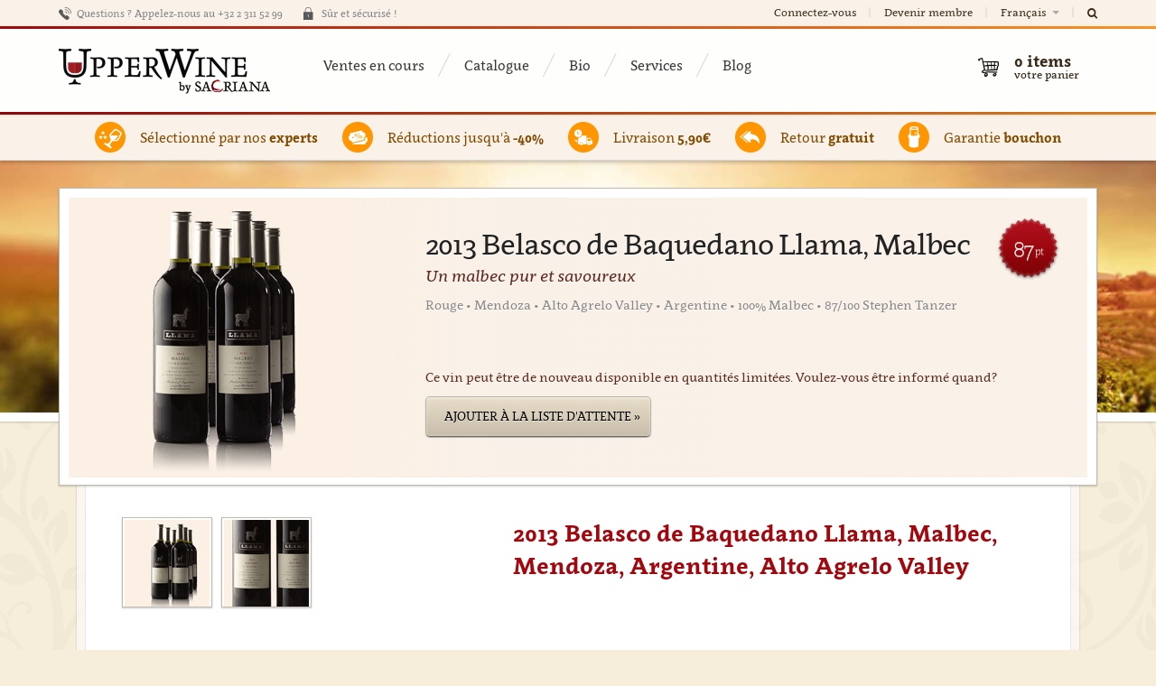

--- FILE ---
content_type: text/html; charset=utf-8
request_url: https://www.upperwine.com/fr/products/vin-mendoza-argentine-alto-agrelo-valley-belasco-de-baquedano-llama-malbec-2013
body_size: 12128
content:
<!DOCTYPE html>
<!--

  Powered by...
          _           _
    _ __ (_)_ __ ___ | |__  _   _
   | '_ \| | '_ ` _ \| '_ \| | | |
   | | | | | | | | | | |_) | |_| |
   |_| |_|_|_| |_| |_|_.__/ \__,_|

  Interested? Visit https://nimbu.io

--> <!--[if lt IE 7]><html lang="fr" class="no-js ie ie6"><![endif]--> <!--[if IE 7]><html lang="fr" class="no-js ie ie7"><![endif]--> <!--[if IE 8]><html lang="fr" class="no-js ie ie8"><![endif]--> <!--[if IE 9]><html lang="fr" class="no-js ie ie9"><![endif]--> <!--[if gt IE 9]><!--> <html class='locale-fr not-ie no-js' lang='fr'> <!--<![endif]--> <head> <meta charset='utf-8'> <meta content='IE=edge,chrome=1' http-equiv='X-UA-Compatible'> <title>2013 Belasco de Baquedano Llama, Malbec, Mendoza, Argentine, Alto Agrelo Valley | UpperWine</title> <meta content='Vous cherchez un grand vin spécial de Mendoza? Achetez ce 2013 Belasco de Baquedano Llama, Malbec de Argentine sur Upperwine et découvrez notre sélection de grands vins!' name='description'> <meta content='UpperWine' name='author'> <meta content='width=device-width, minimal-ui, initial-scale=1, minimum-scale=1, maximum-scale=1' name='viewport'> <meta content='vin, online, 2013 Belasco de Baquedano Llama, Malbec, Mendoza, Argentine, Alto Agrelo Valley' name='keywords'> <meta content='fqUCSwdaVJVQSfFpYx-LpzJnbicHww9QmMs8FFLMcnw' name='google-site-verification'> <link href='https://cdn.nimbu.io/s/kgtnd02/themes/m9ppvug/images/favicon/apple-touch-icon-57x57.png?v=rMM7gX7E5b' rel='apple-touch-icon' sizes='57x57'> <link href='https://cdn.nimbu.io/s/kgtnd02/themes/m9ppvug/images/favicon/apple-touch-icon-60x60.png?v=rMM7gX7E5b' rel='apple-touch-icon' sizes='60x60'> <link href='https://cdn.nimbu.io/s/kgtnd02/themes/m9ppvug/images/favicon/apple-touch-icon-72x72.png?v=rMM7gX7E5b' rel='apple-touch-icon' sizes='72x72'> <link href='https://cdn.nimbu.io/s/kgtnd02/themes/m9ppvug/images/favicon/apple-touch-icon-76x76.png?v=rMM7gX7E5b' rel='apple-touch-icon' sizes='76x76'> <link href='https://cdn.nimbu.io/s/kgtnd02/themes/m9ppvug/images/favicon/apple-touch-icon-114x114.png?v=rMM7gX7E5b' rel='apple-touch-icon' sizes='114x114'> <link href='https://cdn.nimbu.io/s/kgtnd02/themes/m9ppvug/images/favicon/apple-touch-icon-120x120.png?v=rMM7gX7E5b' rel='apple-touch-icon' sizes='120x120'> <link href='https://cdn.nimbu.io/s/kgtnd02/themes/m9ppvug/images/favicon/apple-touch-icon-144x144.png?v=rMM7gX7E5b' rel='apple-touch-icon' sizes='144x144'> <link href='https://cdn.nimbu.io/s/kgtnd02/themes/m9ppvug/images/favicon/apple-touch-icon-152x152.png?v=rMM7gX7E5b' rel='apple-touch-icon' sizes='152x152'> <link href='https://cdn.nimbu.io/s/kgtnd02/themes/m9ppvug/images/favicon/apple-touch-icon-180x180.png?v=rMM7gX7E5b' rel='apple-touch-icon' sizes='180x180'> <link href='https://cdn.nimbu.io/s/kgtnd02/themes/m9ppvug/images/favicon/favicon-32x32.png?v=rMM7gX7E5b' rel='icon' sizes='32x32' type='image/png'> <link href='https://cdn.nimbu.io/s/kgtnd02/themes/m9ppvug/images/favicon/favicon-194x194.png?v=rMM7gX7E5b' rel='icon' sizes='194x194' type='image/png'> <link href='https://cdn.nimbu.io/s/kgtnd02/themes/m9ppvug/images/favicon/favicon-96x96.png?v=rMM7gX7E5b' rel='icon' sizes='96x96' type='image/png'> <link href='https://cdn.nimbu.io/s/kgtnd02/themes/m9ppvug/images/favicon/android-chrome-192x192.png?v=rMM7gX7E5b' rel='icon' sizes='192x192' type='image/png'> <link href='https://cdn.nimbu.io/s/kgtnd02/themes/m9ppvug/images/favicon/favicon-16x16.png?v=rMM7gX7E5b' rel='icon' sizes='16x16' type='image/png'> <link href='https://cdn.nimbu.io/s/kgtnd02/themes/m9ppvug/images/favicon/manifest.json?v=rMM7gX7E5b' rel='manifest'> <link color='#a02226' href='https://cdn.nimbu.io/s/kgtnd02/themes/m9ppvug/images/favicon/safari-pinned-tab.svg?v=rMM7gX7E5b' rel='mask-icon'> <link href='https://cdn.nimbu.io/s/kgtnd02/themes/m9ppvug/images/favicon/favicon.ico?v=rMM7gX7E5b' rel='shortcut icon'> <meta content='#ffc40d' name='msapplication-TileColor'> <meta content='https://cdn.nimbu.io/s/kgtnd02/themes/m9ppvug/images/favicon/mstile-144x144.png?v=rMM7gX7E5b' name='msapplication-TileImage'> <meta content='https://cdn.nimbu.io/s/kgtnd02/themes/m9ppvug/images/favicon/browserconfig.xml?v=rMM7gX7E5b' name='msapplication-config'> <meta content='#ffffff' name='theme-color'> <link href="https://cdn.nimbu.io/s/kgtnd02/upperwine.ico" rel="shortcut icon" type="image/x-icon"/> <meta content='616924933' property='fb:admins'> <meta content='2013 Belasco de Baquedano Llama, Malbec, Mendoza, Argentine, Alto Agrelo Valley | UpperWine' property='og:title'> <meta content='website' property='og:type'> <meta content='http://www.upperwine.com/fr/products/vin-mendoza-argentine-alto-agrelo-valley-belasco-de-baquedano-llama-malbec-2013' property='og:url'> <meta content='https://cdn.nimbu.io/s/kgtnd02/products/6zuvx58/images/llama_12_01.jpg?filter=w_320%2Ch_300%2Cc_fill%2Cg_west' property='og:image'> <meta content='https://cdn.nimbu.io/s/kgtnd02/products/6zuvx58/images/llama_12_01.jpg?filter=w_320%2Ch_300%2Cc_fill%2Cg_west' itemprop='image'> <meta content='upperwine.com' property='og:site_name'> <meta content='Vous cherchez un grand vin spécial de Mendoza? Achetez ce 2013 Belasco de Baquedano Llama, Malbec de Argentine sur Upperwine et découvrez notre sélection de grands vins!' property='og:description'> <meta content='2013 Belasco de Baquedano Llama, Malbec, Mendoza, Argentine, Alto Agrelo Valley | UpperWine' itemprop='name'> <meta content='Vous cherchez un grand vin spécial de Mendoza? Achetez ce 2013 Belasco de Baquedano Llama, Malbec de Argentine sur Upperwine et découvrez notre sélection de grands vins!' itemprop='description'> <meta content='product' name='twitter:card'> <meta content='@upperwine' name='twitter:site'> <meta content='@upperwine' name='twitter:creator'> <meta content='upperwine.com' name='twitter:domain'> <meta content='2013 Belasco de Baquedano Llama, Malbec' name='twitter:title'> <meta content='Un malbec pur et savoureux' name='twitter:description'> <meta content='https://cdn.nimbu.io/s/kgtnd02/products/6zuvx58/images/llama_12_01.jpg?filter=w_320%2Ch_300%2Cc_fill%2Cg_west' name='twitter:image'> <meta content='Appelation' name='twitter:label1'> <meta content='Alto Agrelo Valley' name='twitter:data1'> <meta content='Country' name='twitter:label2'> <meta content='Argentine' name='twitter:data2'> <!--[if lt IE 9]><script src="http://html5shiv.googlecode.com/svn/trunk/html5.js"></script><![endif]--> <script src="https://cdn.nimbu.io/s/kgtnd02/themes/m9ppvug/javascripts/modernizr.min.js?z4tmke2" type="text/javascript"></script> <link href="https://cdn.nimbu.io/s/kgtnd02/themes/m9ppvug/stylesheets/v2.css?z4tmke2" media="screen" rel="stylesheet" type="text/css"/> <link href="https://cdn.nimbu.io/s/kgtnd02/themes/m9ppvug/stylesheets/print.css?z4tmke2" media="print" rel="stylesheet" type="text/css"/> <meta name="csrf-param" content="authenticity_token"/> <meta name="csrf-token" content="glR7DLrCPMsGVB+AjIXpKgbR04CUtKsCFsmgjLGAmxiMzLDgXnO6K1VgcLxkCkhbHqLrMcegfKXKrr6pgHd7bQ=="/> <link rel="dns-prefetch" href="https://cdn.nimbu.io"/> <link rel="dns-prefetch" href="https://static.nimbu.io"/> <meta http-equiv="x-dns-prefetch-control" content="on"/> <link rel="canonical" href="https://www.upperwine.com/fr/products/vin-mendoza-argentine-alto-agrelo-valley-belasco-de-baquedano-llama-malbec-2013"/> <link rel="alternate" href="https://www.upperwine.com/products/wine-mendoza-argentina-alto-agrelo-valley-belasco-de-baquedano-llama-malbec-2013" hreflang="en"/> <link rel="alternate" href="https://www.upperwine.com/nl/products/wijn-mendoza-argentinie-alto-agrelo-valley-belasco-de-baquedano-llama-malbec-2013" hreflang="nl"/> <link rel="alternate" href="https://www.upperwine.com/fr/products/vin-mendoza-argentine-alto-agrelo-valley-belasco-de-baquedano-llama-malbec-2013" hreflang="fr"/> <meta name="referrer" content="strict-origin-when-cross-origin"/> <script src="https://cdn.nimbu.io/s/kgtnd02/themes/m9ppvug/javascripts/jquery.js?z4tmke2" type="text/javascript"></script> <script src="https://cdn.nimbu.io/s/kgtnd02/themes/m9ppvug/javascripts/jquery.migrate.js?z4tmke2" type="text/javascript"></script> <script src="https://cdn.nimbu.io/s/kgtnd02/themes/m9ppvug/javascripts/underscore.min.js?z4tmke2" type="text/javascript"></script> <script src="https://cdn.nimbu.io/s/kgtnd02/themes/m9ppvug/javascripts/backbone.min.js?z4tmke2" type="text/javascript"></script> <script src="https://cdn.nimbu.io/s/kgtnd02/themes/m9ppvug/javascripts/rails.js?z4tmke2" type="text/javascript"></script> <script src="https://cdn.nimbu.io/s/kgtnd02/themes/m9ppvug/javascripts/foundation.js?z4tmke2" type="text/javascript"></script> <script src="https://cdn.nimbu.io/s/kgtnd02/themes/m9ppvug/javascripts/foundation.tab.js?z4tmke2" type="text/javascript"></script> <script src="https://cdn.nimbu.io/s/kgtnd02/themes/m9ppvug/javascripts/plugins.js?z4tmke2" type="text/javascript"></script> <script src="https://cdn.nimbu.io/s/kgtnd02/themes/m9ppvug/javascripts/application.js?z4tmke2" type="text/javascript"></script> <script>
  var recaptchaError = function(error) {
    console.log('error', error)
  }
  
  var reCaptchaCallback = function() {
    jQuery('.g-recaptcha').each(function(index, el) {
        grecaptcha.render(el, {
            'sitekey' : jQuery(el).attr('data-sitekey'),
            'theme' : jQuery(el).attr('data-theme'),
            'size' : jQuery(el).attr('data-size'),
            'tabindex' : jQuery(el).attr('data-tabindex'),
            'callback' : jQuery(el).attr('data-callback'),
            'expired-callback' : jQuery(el).attr('data-expired-callback'),
            'error-callback' : 'recaptchaError', //jQuery(el).attr('data-error-callback'),
            'isolated' : true
        });
    });
  };
</script> <script src="https://www.google.com/recaptcha/api.js?onload=reCaptchaCallback&render=explicit" async defer></script> <script src="//use.typekit.net/dhm5zdb.js"></script> <script>try{Typekit.load();}catch(e){}</script> <script>
  (function(c,a){var b,d,h,e;b=c.createElement("script");b.type="text/javascript";b.async=!0;b.src=("https:"===c.location.protocol?"https:":"http:")+'//api.mixpanel.com/site_media/js/api/mixpanel.2.js';d=c.getElementsByTagName("script")[0];d.parentNode.insertBefore(b,d);a._i=[];a.init=function(b,c,f){function d(a,b){var c=b.split(".");2==c.length&&(a=a[c[0]],b=c[1]);a[b]=function(){a.push([b].concat(Array.prototype.slice.call(arguments,0)))}}var g=a;"undefined"!==typeof f?g=
  a[f]=[]:f="mixpanel";g.people=g.people||[];h="disable track track_pageview track_links track_forms register register_once unregister identify name_tag set_config people.set people.increment".split(" ");for(e=0;e<h.length;e++)d(g,h[e]);a._i.push([b,c,f])};a.__SV=1.1;window.mixpanel=a})(document,window.mixpanel||[]);
  mixpanel.init("14df786e79fcbd495f58a0e827fc6fcb");
</script> <script>
  (function(i,s,o,g,r,a,m){i['GoogleAnalyticsObject']=r;i[r]=i[r]||function(){
  (i[r].q=i[r].q||[]).push(arguments)},i[r].l=1*new Date();a=s.createElement(o),
  m=s.getElementsByTagName(o)[0];a.async=1;a.src=g;m.parentNode.insertBefore(a,m)
  })(window,document,'script','//www.google-analytics.com/analytics.js','ga');
  
  ga('create', 'UA-32134694-1', 'upperwine.com');
  ga('require', 'displayfeatures');
  ga('require', 'ec');
  ga('require', 'linkid', 'linkid.js');
  
  
  
  ga('send', 'pageview');
</script> <script type="text/javascript" src="//widget.trustpilot.com/bootstrap/v5/tp.widget.bootstrap.min.js" async></script> <script>
  window.dataLayer = window.dataLayer || [];
  function gtag(){dataLayer.push(arguments);}
  gtag('consent', 'default', {
    'ad_storage': 'denied',
    'analytics_storage': 'denied',
    'ad_personalization': 'denied',
    'ad_user_data': 'denied' ,
    'wait_for_update': 500
  });
  gtag('set', 'ads_data_redaction', true);
</script> <script>(function(w,d,s,l,i){w[l]=w[l]||[];w[l].push({'gtm.start':
new Date().getTime(),event:'gtm.js'});var f=d.getElementsByTagName(s)[0],
j=d.createElement(s),dl=l!='dataLayer'?'&l='+l:'';j.async=true;j.src=
'https://www.googletagmanager.com/gtm.js?id='+i+dl;f.parentNode.insertBefore(j,f);
})(window,document,'script','dataLayer','GTM-NLG8GT');</script> <script type="opt-in" data-type="text/javascript" data-name="google_analytics">
  gtag('consent', 'update', {'ad_storage': 'granted', 'ad_personalization': 'granted', 'ad_user_data': 'granted'});
</script> <script type="opt-in" data-type="text/javascript" data-name="google_analytics">
  gtag('consent', 'update', {'analytics_storage': 'granted'});
</script></head> <body id='shop_product'> <script>
      !function(f,b,e,v,n,t,s)
      {if(f.fbq)return;n=f.fbq=function(){n.callMethod?
      n.callMethod.apply(n,arguments):n.queue.push(arguments)};
      if(!f._fbq)f._fbq=n;n.push=n;n.loaded=!0;n.version='2.0';
      n.queue=[];t=b.createElement(e);t.async=!0;
      t.src=v;s=b.getElementsByTagName(e)[0];
      s.parentNode.insertBefore(t,s)}(window, document,'script',
      'https://connect.facebook.net/en_US/fbevents.js');
      fbq('init', '475758009463087');
      fbq('track', 'PageView');
    </script> <noscript><img height="1" width="1" style="display:none" src="https://www.facebook.com/tr?id=475758009463087&ev=PageView&noscript=1"/></noscript> <noscript> <div class='no-print' id='noscriptWarning'> <b>Warning!</b> Javascript must be <b>enabled</b> to access UpperWine. Please enable this in your browser settings. Thanks! </div> </noscript> <div class='no-print' id='browserWarning'> You are using an outdated and unsupported browser. Please upgrade to <a href='http://www.google.com/chrome'>Chrome</a>, <a href='http://getfirefox.com'>FireFox</a>, <a href='http://www.opera.com/download/'>Opera</a>, <a href='http://www.apple.com/safari/'>Safari</a> or <a href='http://www.microsoft.com/windows/downloads/ie/getitnow.mspx'>Internet Explorer 9</a>. Thanks!&nbsp;&nbsp;&nbsp; <a href='#' id='warningClose'></a> </div> <div class='off-canvas-wrap' data-offcanvas> <div class='inner-wrap'> <aside class='left-off-canvas-menu show-for-small-only no-print'> <ul class='off-canvas-list'> <li> <label>Changer de langue</label> </li> <li> <a href='/nl/products/wijn-mendoza-argentinie-alto-agrelo-valley-belasco-de-baquedano-llama-malbec-2013'>Nederlands</a> </li> <li> <a href='/en/products/wine-mendoza-argentina-alto-agrelo-valley-belasco-de-baquedano-llama-malbec-2013'>English</a> </li> </ul> <ul class='off-canvas-list'> <li> <label>Navigation</label> </li> <li> <a class='cart' href='/fr/cart'>Mon panier</a> </li> <li> <a class='login' href='/fr/login'>Connectez-vous</a> </li> <li> <a class='register' href='/fr/register'>Devenir membre</a> </li> </ul> <ul class='off-canvas-list'> <li> <label>A propos de UpperWine</label> </li> </ul> <ul class='off-canvas-list'> <li id="ventes-en-cours-link" class="link first"><a href="/fr/homepage">Ventes en cours</a></li> <li id="catalogue-link" class="link"><a href="/fr/shop">Catalogue</a></li> <li id="bio-link" class="link"><a href="/fr/shop?agro=agriculture-raisonnee%2Cbiodynamie%2Cbiologique%2Ccab-en-conversion-biologique%2Csans-soufre-ajoute">Bio</a></li> <li id="services-link" class="link"><a href="/fr/services">Services</a></li> <li id="blog-link" class="link last"><a href="/fr/blog">Blog</a></li></ul> </aside> <a class='exit-off-canvas no-print'></a> <div id='layout'> <div class='container' id='searchbar' style='display:none'> <div class='row'> <div class='medium-12 columns'> <form action='/fr/search' class='inline nice custom' method='get'> <div class='inline'> <div class='input string centered'> <div class='fa fa-search'></div> <label for='q'>Tapez ici pour rechercher ...</label> <div class='wrapper'> <input id='q' name='q' tabindex='99' type='text'> </div> </div> </div> </form> </div> </div> </div> <div class='container hide-for-small-only no-print' id='top'> <div class='row'> <div class='medium-12 columns not-relative'> <div id='motd'> <span class='call'> Questions ? Appelez-nous au +32 2 311 52 99 </span> <span class='secure'> Sûr et sécurisé ! </span> <span class='trustpilot'> <div class="trustpilot-widget" data-locale="fr-BE" data-template-id="5419b6a8b0d04a076446a9ad" data-businessunit-id="57ce69f90000ff0005945aef" data-style-height="20px" data-style-width="100%" data-theme="light"> <a href="https://nl.trustpilot.com/review/upperwine.com" target="_blank">Trustpilot</a> </div> </span> </div> <ul id='account-nav'> <li> <a class='trigger-login' href='/fr/login'>Connectez-vous</a> </li> <li> <a class='trigger-register' href='/fr/register'>Devenir membre</a> </li> <li class='languages dropdown'> <a href='javascript;,'> Français <i class='caret'></i> </a> <div class='dropdown-wrapper'> <ul class='dropdown-list menu-with-pointer'> <li> <a href='/nl/products/wijn-mendoza-argentinie-alto-agrelo-valley-belasco-de-baquedano-llama-malbec-2013'>Nederlands</a> </li> <li> <a href='/en/products/wine-mendoza-argentina-alto-agrelo-valley-belasco-de-baquedano-llama-malbec-2013'>English</a> </li> </ul> </div> </li> <li class='search'> <a href='javascript:;' id='toggle-search'> <i class='fa fa-search'></i> </a> </li> </ul> </div> </div> </div> <div class='container no-print' id='rainbow'></div> <header class='container' id='globalheader'> <a class='left-off-canvas-toggle menu-icon show-for-small-only no-print' href='javascript:;'> <span></span> </a> <div class='row'> <div class='medium-12 columns'> <a alt='2013 Belasco de Baquedano Llama, Malbec, Mendoza, Argentine, Alto Agrelo Valley | UpperWine' href='/fr' id='logo'> <h1 itemscope itemtype='http://schema.org/Organization'> <span itemprop='name'>UpperWine S.A./N.V.</span> <span itemprop='address' itemscope itemtype='http://schema.org/PostalAddress'> <meta content='Leuvensesteenweg 67/3' itemprop='streetAddress'> <meta content='Tervuren' itemprop='addressLocality'> <meta content='3080' itemprop='postalCode'> <meta content='Belgium' itemprop='addressCountry'> </span> <meta content='+3223115299' itemprop='telephone'> <meta content='https://www.upperwine.com' itemprop='url'> <meta content='https://cdn.nimbu.io/s/kgtnd02/themes/m9ppvug/images/upperwine_logo_2x.png?z4tmke2' itemprop='logo'> <meta content='https://cdn.nimbu.io/s/kgtnd02/themes/m9ppvug/images/upperwine_logo_2x.png?z4tmke2' itemprop='image'> </h1> </a> <img class='print-only print-logo' src='https://cdn.nimbu.io/s/kgtnd02/themes/m9ppvug/images/upperwine_logo_2x.png?z4tmke2'> <img class='print-only qr-code' src='https://chart.googleapis.com/chart?chs=300x300&cht=qr&chl=http://www.upperwine.com/fr/products/vin-mendoza-argentine-alto-agrelo-valley-belasco-de-baquedano-llama-malbec-2013'> <nav class='main hide-for-small-only'> <ul> <li id="ventes-en-cours-link" class="link first"><a href="/fr/homepage">Ventes en cours</a></li> <li id="catalogue-link" class="link"><a href="/fr/shop">Catalogue</a></li> <li id="bio-link" class="link"><a href="/fr/shop?agro=agriculture-raisonnee%2Cbiodynamie%2Cbiologique%2Ccab-en-conversion-biologique%2Csans-soufre-ajoute">Bio</a></li> <li id="services-link" class="link"><a href="/fr/services">Services</a></li> <li id="blog-link" class="link last"><a href="/fr/blog">Blog</a></li></ul> </nav> <nav id='counters'> <div id='cart-quicklinks'> <div id='quick-checkout'> </div> </div> <div class='' id='cart-links'> <a class='cart has-items' href='/fr/cart'> 0 <span>items</span> <small>votre panier</small> </a> </div> </nav> </div> </div> </header> <div class='container no-print' id='rainbow'></div> <article id='globalcontent'> <div class='fr' id='background'></div> <div class='auto-apply-coupon' data-coupon-code='WFSEPT17'> </div> <div class='messages'> </div> <div class='container' id='usps'> <div class='row hide-for-small-only'> <div class='medium-12 columns usp-wrapper'> <div class='usp experts'> <span class='link-placeholder'> Sélectionné par nos <strong>experts</strong> </span> </div> <div class='usp reductions'> <span class='link-placeholder'> Réductions jusqu'à <strong>-40%</strong> </span> </div> <div class='usp delivery'> <span class='link-placeholder'> Livraison <strong>5,90€</strong> </span> </div> <div class='usp returns'> <span class='link-placeholder'> Retour <strong>gratuit</strong> </span> </div> <div class='usp warranty'> <span class='link-placeholder'> Garantie <strong>bouchon</strong> </span> </div> </div> </div> <div class='row show-for-small-only usp-wrapper'> <div class='usp experts'> <span class='link-placeholder'> Sélectionné par nos <strong>experts</strong> </span> </div> <div class='usp reductions'> <span class='link-placeholder'> Réductions jusqu'à <strong>-40%</strong> </span> </div> <div class='usp delivery'> <span class='link-placeholder'> Livraison <strong>5,90€</strong> </span> </div> <div class='usp returns'> <span class='link-placeholder'> Retour <strong>gratuit</strong> </span> </div> <div class='usp warranty'> <span class='link-placeholder'> Garantie <strong>bouchon</strong> </span> </div> </div> </div> <div class='show-timed-popup' style='margin:0;padding:0;display:none'></div> <div class='container'> <div class='row' id='product' itemscope itemtype='http://data-vocabulary.org/Product'> <div class='twelve columns'> <section class='overview'> <div class='inner-section'> <div class='background'> <img alt='2013 Belasco de Baquedano Llama, Malbec, Alto Agrelo Valley, Mendoza, Argentine' class='u-photo active' id='picture1' itemprop='image' src='https://cdn.nimbu.io/s/kgtnd02/products/6zuvx58/images/llama_12_01.jpg'> <img alt='2013 Belasco de Baquedano Llama, Malbec, Alto Agrelo Valley, Mendoza, Argentine' class='u-photo non-active' id='picture2' itemprop='image' src='https://cdn.nimbu.io/s/kgtnd02/products/6zuvx58/images/llama_12_02.jpg'> <span class='fadeout'></span> </div> <div class='description'> <h1 class='name p-name fn' itemprop='name'> 2013 Belasco de Baquedano Llama, Malbec <div class='rating'> 87 <span class='points'>pt</span> </div> </h1> <div class='short'>Un malbec pur et savoureux</div> <h2 class='product-attributes'> Rouge • Mendoza • Alto Agrelo Valley • Argentine • 100% Malbec • 87/100 Stephen Tanzer </h2> <div class='sales-ended'> <div class='add-to-waitinglist'> <p>Ce vin peut être de nouveau disponible en quantités limitées. Voulez-vous être informé quand?</p> <div class='buttons'> <a class='link waiting-list' content='in_stock' data-method='post' href='/fr/products/vin-mendoza-argentine-alto-agrelo-valley-belasco-de-baquedano-llama-malbec-2013/waitlist' itemprop='availability'>Ajouter à la liste d'attente »</a> </div> </div> </div> </div> </div> </section> <section class='details section-with-border'> <div class='inner-section'> <div class='row'> <div class='seven columns main push-five e-description' itemprop='description'> <h1> 2013 Belasco de Baquedano Llama, Malbec, Mendoza, Argentine, Alto Agrelo Valley </h1> <p></p> </div> <div class='five columns sidebar pull-seven'> <div class='thumbnails hide-for-small-only'> <a class='switch-photo total-2' href='#photo1'> <div class='img-wrapper'> <img alt='2013 Belasco de Baquedano Llama, Malbec, Alto Agrelo Valley, Mendoza, Argentine' src='https://cdn.nimbu.io/s/kgtnd02/products/6zuvx58/images/llama_12_01.jpg?filter=h_100'> </div> </a> <a class='switch-photo total-2' href='#photo2'> <div class='img-wrapper'> <img alt='2013 Belasco de Baquedano Llama, Malbec, Alto Agrelo Valley, Mendoza, Argentine' src='https://cdn.nimbu.io/s/kgtnd02/products/6zuvx58/images/llama_12_02.jpg?filter=h_100'> </div> </a> </div> <div class='technical-fiche-details'> <div class='fiche-title'> <span>Fiche Technique</span> <a class='download-fiche no-print' href='/fr/products/vin-mendoza-argentine-alto-agrelo-valley-belasco-de-baquedano-llama-malbec-2013/pdf' target='_blank'>(Download PDF)</a> </div> <dl class='wine-details'> <dt>Nom :</dt> <dd>Belasco de Baquedano Llama, Malbec</dd> <dt>Appellation :</dt> <dd> <span class='brand'>Alto Agrelo Valley</span> </dd> <dt>Pays :</dt> <dd>Argentine</dd> <dt>Région :</dt> <dd>Mendoza</dd> <dt>Type :</dt> <dd itemprop='category'> <span class='category p-category'>Rouge</span> </dd> <dt>Millésime :</dt> <dd>2013</dd> <dt>Cépage :</dt> <dd>100% Malbec</dd> <dt>Contenance :</dt> <dd>750 ml</dd> <dt>Degré d'alcool : </dt> <dd class='no-line'>13.5%</dd> <dt>Expert Rating :</dt> <dd class='p-review hreview' itemprop='review'> <span class='item'> <span class='rating'>87/100 Stephen Tanzer</span> </span> </dd> <dt class='no-print'>Notre prix par bouteille :</dt> <dd class='no-print'>12,60 €</dd> </dl> </div> <div class='technical-fiche-description'> <div class='fiche-title fiche-description-title'>Notes de dégustation</div> <dl class='wine-details'> <dt>Type :</dt> <dd>Rouge cardinal, grande concentration</dd> <dt>Nez :</dt> <dd>Cassis, sureaux, réglisse, poivre noir, pruneaux d'Agen, cerises noires</dd> <dt>Bouche :</dt> <dd>Attaque sur un jus de cerises et sureaux, goût puissant mais tempéré par une belle acidité</dd> <dt>Suggestion de mets : </dt> <dd>Canard aux cerises, poulet sauce cacao</dd> <dt>A boire à partir de : </dt> <dd>2014</dd> <dt>A boire jusqu'en : </dt> <dd>2018</dd> <dt>Température de Service : </dt> <dd>16°C</dd> </dl> </div> <div class='fiche-title no-print'>Autres Infos</div> <dl class='wine-details no-print'> <dt>Livraison :</dt> <dd>Lorsque vous aurez clôturé votre commande vous recevrez un email de confirmation de commande. Ensuite, lorsque votre commande quittera notre entrepôt vous recevrez un email de confirmation d’envoi reprenant un code pour tracker l’état de votre commande.</dd> <dt>Facturation :</dt> <dd>Une facture vous sera automatiquement envoyée par email après votre achat. Veuillez pour cela remplir les informations usuelles lors de votre commande (nom, adresse, numéro de TVA). Vous pouvez également nous contacter à l'adresse suivante : support@upperwine.com.</dd> <dt>Retours :</dt> <dd>Veuillez vérifier l'état de la caisse et des bouteilles à la livraison. Si vous souhaitez effectuer un retour, veuillez adresser un email à support@upperwine.com. Les retours ne seront acceptés que dans leur emballage d'origine et fermé.</dd> <dt>Conditionnement : </dt> <dd>Toutes les bouteilles sont reconditionnées dans un emballage antichoc conçu pour le transport de vin.</dd> </dl> </div> </div> </div> </section> <section class='print-only tasting-notes'> <h3>Notes de dégustation</h3> <hr> <hr> <hr> <hr> <hr> </section> </div> </div> </div> <script>
  mixpanel.track("viewed product", {"product":"Belasco de Baquedano Llama, Malbec"});
</script> </article> <footer id='globalfooter'> <div class='container links'> <div class='row'> <div class='medium-3 large-2 large-offset-2 columns'> <h5>A propos de UpperWine</h5> <ul> <li id="accueil-link" class="link first"><a href="/fr/homepage">Accueil</a></li> <li id="blog-link" class="link"><a href="/fr/blog">Blog</a></li> <li id="nos-vins-link" class="link last"><a href="/fr/shop">Nos Vins</a></li></ul> </div> <div class='medium-3 large-2 columns'> <h5>Service clients</h5> <ul> <li id="faqs-link" class="link first"><a href="/fr/faqs">FAQs</a></li> <li id="contact-link" class="link"><a href="/fr/contact">Contact</a></li> <li id="conditions-generales-link" class="link"><a href="/fr/terms">Conditions Générales</a></li> <li id="vie-privee-link" class="link last"><a href="/fr/privacy-policy">Vie Privée</a></li></ul> </div> <div class='medium-3 large-2 columns'> <h5>Suivez-nous</h5> <ul> <li class='link first' id='facebook-link'> <a href='http://www.facebook.com/upperwine' target='_blank'> Facebook </a> </li> <li class='link last' id='twitter-link'> <a href='https://twitter.com/upperwine' target='_blank'> Twitter </a> </li> </ul> </div> <div class='medium-3 large-2 columns'> <h5>Langues</h5> <ul> <li> <a href="/fr/products/vin-mendoza-argentine-alto-agrelo-valley-belasco-de-baquedano-llama-malbec-2013">Français</a> </li> <li> <a href="/nl/products/wijn-mendoza-argentinie-alto-agrelo-valley-belasco-de-baquedano-llama-malbec-2013">Nederlands</a> </li> <li> <a href="/en/products/wine-mendoza-argentina-alto-agrelo-valley-belasco-de-baquedano-llama-malbec-2013">English</a> </li> </ul> </div> <div class='large-2 columns end'></div> </div> </div> <div class='container copyright'> <div class='row'> <div class='sacriana'> <p class='copyright-string'>En utilisant notre site web, vous confirmez avoir 18 ans ou plus.</p> </div> <div class='row'> <div class='sacriana'> <span class='copyright-string'>Copyright &copy; 2025 All rights reserved.</span> <span class='separator'>•</span> Notre savoir-faire se déguste avec sagesse </div> <div class='invite print-only'> Le saviez-vous ? Invitez vos amis et recevez dès leur 1ère commande : 20€ pour <em>vous</em>, 10€ pour <em>chacun</em> de vos amis ! Visitez http://www.upperwine.com/invite » </div> <div class='design'> <a href="http://www.zenjoy.be" target="_blank">Webdesign &amp; Development par Zenjoy de Louvain</a>. <a href="http://www.nimbu.io" target="_blank">Powered by Nimbu&reg;</a> </div> </div> </div> </footer> <div class='hidden' id='modalbgwrapper'> <div class='hidden' id='modalbg'></div> </div> <div class='fixed hidden container' id='private'> <div class='fixed modal' id='signup' style='display:none;'> <div class='inner'> <form method="POST" class="inline" action="/fr/register" id="invisible-recaptcha-signup-form" version="20191212"><input name="authenticity_token" type="hidden" value="glR7DLrCPMsGVB+AjIXpKgbR04CUtKsCFsmgjLGAmxiMzLDgXnO6K1VgcLxkCkhbHqLrMcegfKXKrr6pgHd7bQ=="/> <div class='hidden' style='display:none;visibility:hidden;'> <img alt='' height='1' id='adwords_tracker' src='' style='visibility:hidden;' width='1'> <img alt='' height='1' id='fb_tracker' src='' style='visibility:hidden;' width='1'> </div> <button class='close' data-dismiss='modal' type='button'>×</button> <div class='row'> <div class='small columns'> <div class='fields inline signup-fields centered'> <h3 class=''>Profiter de <strong>nos offres exclusives</strong>?</h3> <h4>Etre membre de UpperWine est <strong>Gratuit</strong></h4> <input type="hidden" name="customer[locale]" id="customer_locale" value="fr"/> <div class="input string no-colon"><label for="customer-signup-email">Quelle est votre adresse e-mail?</label><div class="no-colon"><input type="text" name="customer[email]" id="customer-signup-email" class="input-text customer-email"/></div></div> <script>
            var submitInvisibleRecaptchaSignupForm = function () {
              $("#private").data('view').register()
            };
          </script> <button type="submit" data-sitekey="6LeG3r8UAAAAAL8KWaORyFQr0FfkajhUljWK2kOm" data-badge="bottomleft" data-callback="submitInvisibleRecaptchaSignupForm" data-size="invisible" class="g-recaptcha submit button red"> <span class='loader'></span> Inscrivez-vous Gratuitement » </button> <div class='link'> Déjà inscrit ? <a class='to-login-link' href='/fr/login'>Se connecter ici »</a> </div> </div> </div> <div class='large columns'> <ul id='advantages'> <li class='best-selection'> <h1>Meilleure sélection</h1> <p>Une sélection réalisée par des professionnels du secteur et des fiches descriptives détaillées réalisées sur base de dégustations.</p> </li> <li class='best-price'> <h1>Meilleur prix</h1> <p>Si vous trouvez moins cher ailleurs, on vous rembourse la différence – voir nos conditions générales.</p> </li> <li class='garantie'> <h1>Garantie de bouchon</h1> <p>Votre vin est bouchonné, nous vous le remplaçons dans la limite des stocks disponibles. Il n’est plus en stock? Nous vous le remboursons!</p> </li> </ul> </div> </div> <div class='paper-bottom-1'></div> <div class='paper-bottom-2'></div> </form> </div> </div> <div class='fixed modal' id='login' style='display:none;'> <div class='inner'> <form method="POST" class="nice inline custom" action="/fr/login"><input name="authenticity_token" type="hidden" value="glR7DLrCPMsGVB+AjIXpKgbR04CUtKsCFsmgjLGAmxiMzLDgXnO6K1VgcLxkCkhbHqLrMcegfKXKrr6pgHd7bQ=="/> <button class='close' data-dismiss='modal' type='button'>×</button> <div class='row'> <div class='small columns'> <div class='fields inline login-fields centered'> <h3 class='no-margin'>Déjà membre de <strong>UpperWine.com</strong>?</h3> <h4>Connectez-vous pour continuer</h4> <div class="input string"><label for="customer-login-email">Adresse e-mail</label><div class="wrapper"><input type="text" name="customer[email]" id="customer-login-email" class="input-text customer-email"/></div></div> <div class="input password"><label for="customer-login-password">Votre mot de passe</label><div class="wrapper"><input type="password" name="customer[password]" id="customer-login-password" class="input-text customer-password"/></div></div> <input type="hidden" name="customer[redirect_after_login]" id="customer_redirect_after_login" value="/"/> </div> <div class='submit'> <button class='submit button' type='submit'> <span class='loader'></span> Se connecter </button> </div> <div class='link '> Pas encore membre? <a class='to-signup-link' href='/fr/register'>Devenir membre »</a> </div> <div class='forgot-password '> <a class='to-forgot-link' href='/fr/password/new'>Mot de passe oublié ?</a> </div> </div> <div class='large columns'> <ul id='advantages'> <li class='best-selection'> <h1>Meilleure sélection</h1> <p>Une sélection réalisée par des professionnels du secteur et des fiches descriptives détaillées réalisées sur base de dégustations.</p> </li> <li class='best-price'> <h1>Meilleur prix</h1> <p>Si vous trouvez moins cher ailleurs, on vous rembourse la différence – voir nos conditions générales.</p> </li> <li class='garantie'> <h1>Garantie de bouchon</h1> <p>Votre vin est bouchonné, nous vous le remplaçons dans la limite des stocks disponibles. Il n’est plus en stock? Nous vous le remboursons!</p> </li> </ul> </div> </div> </form> <div class='paper-bottom-1'></div> <div class='paper-bottom-2'></div> </div> </div> <div class='fixed modal' id='password' style='display:none;'> <div class='inner'> <form method="POST" class="nice inline custom" action="/fr/password" id="invisible-recaptcha-reset-password-form"><input name="authenticity_token" type="hidden" value="glR7DLrCPMsGVB+AjIXpKgbR04CUtKsCFsmgjLGAmxiMzLDgXnO6K1VgcLxkCkhbHqLrMcegfKXKrr6pgHd7bQ=="/> <button class='close' data-dismiss='modal' type='button'>×</button> <div class='row'> <div class='small columns'> <div class='fields inline password-fields centered'> <h3>Entrez votre e-mail ci-dessous.</h3> <h4>Nous vous enverrons un lien pour réinitialiser votre mot de passe.</h4> <div class="input string"><label for="customer-reset-password-email">Quelle est votre adresse e-mail ?</label><div class="wrapper"><input type="text" name="customer[email]" id="customer-reset-password-email" class="input-text customer-email"/></div></div> <script>
            var submitInvisibleRecaptchaPasswordForm = function () {
              $("#private").data('view').forgotPassword()
            };
          </script> <button type="submit" data-sitekey="6LeG3r8UAAAAAL8KWaORyFQr0FfkajhUljWK2kOm" data-badge="bottomleft" data-callback="submitInvisibleRecaptchaPasswordForm" data-size="invisible" class="g-recaptcha submit button"> <span class='loader'></span> Réinitialiser mot de passe » </button> <div class='trouble '> Encore des problèmes avec votre login? Envoyez-nous un courriel à <a href=’mailto: support@upperwine.com’>support@upperwine.com</a> </div> </div> </div> <div class='large columns show-for-small-only'> <ul id='advantages'> <li class='best-selection'> <h1>Meilleure sélection</h1> <p>Une sélection réalisée par des professionnels du secteur et des fiches descriptives détaillées réalisées sur base de dégustations.</p> </li> <li class='best-price'> <h1>Meilleur prix</h1> <p>Si vous trouvez moins cher ailleurs, on vous rembourse la différence – voir nos conditions générales.</p> </li> <li class='garantie'> <h1>Garantie de bouchon</h1> <p>Votre vin est bouchonné, nous vous le remplaçons dans la limite des stocks disponibles. Il n’est plus en stock? Nous vous le remboursons!</p> </li> </ul> </div> </div> </form> <div class='paper-bottom-1'></div> <div class='paper-bottom-2'></div> </div> </div> <div class='fixed modal with-banner' id='activation' style='display:none;'> <div class='inner'> <form method="POST" class="nice regular confirm-account" action="/fr/account/confirm/" autocomplete='off'><input name="authenticity_token" type="hidden" value="glR7DLrCPMsGVB+AjIXpKgbR04CUtKsCFsmgjLGAmxiMzLDgXnO6K1VgcLxkCkhbHqLrMcegfKXKrr6pgHd7bQ=="/> <div class='banner-content'> <h3>Plus que 30 secondes pour que vous soyez membre de <strong>UpperWine</strong>.</h3> </div> <input id="redirect_to_url" name="redirect_to_url" type="hidden" value="/fr"/> <div class='hidden' style='display:hidden;visibility:none;'> <div class='tos-field'> <input type="hidden" name="customer[confirm_tos]" id="customer_confirm_tos" value="true"/> </div> </div> <div class='fields'> <div class='row'> <div class='medium-4 columns title'><div class="input select"><label for="customer_title_id">Titre</label><div class="wrapper"><select name="customer[title_id]" id="customer_title_id" class="input-select no-custom no-chosen"><option value="4fb96cc9b3893b709a001d89">M.</option> <option value="4fb96cc9b3893b709a001d8b">Mme.</option> <option value="4fb96cc9b3893b709a001d8d">Mlle.</option></select></div></div></div> <div class='medium-4 columns title firstname'><div class="input string"><label for="customer_firstname">Prénom</label><div class="wrapper"><input type="text" name="customer[firstname]" id="customer_firstname" class="input-text"/></div></div></div> <div class='medium-4 columns title lastname'><div class="input string"><label for="customer_lastname">Nom</label><div class="wrapper"><input type="text" name="customer[lastname]" id="customer_lastname" class="input-text"/></div></div></div> </div> <div class='row'> <div class='medium-6 columns password-field'><div class="input password"><label for="customer_password">Choisissez un mot de passe :</label><div class="wrapper"><input type="password" name="customer[password]" id="customer_password" class="input-text"/></div></div></div> <div class='medium-6 columns password-field'><div class="input password"><label for="customer_password_confirmation">Confirmez votre mot de passe</label><div class="wrapper"><input type="password" name="customer[password_confirmation]" id="customer_password_confirmation" class="input-text"/></div></div></div> </div> <div class='row'> <div class='medium-12 columns birthday'><div class="input date"><label for="customer_birthday">Quelle est votre date de naissance ?</label><div class="wrapper"><select id="customer_birthday_day" name="customer[birthday(3i)]" class="input-date input-date-day" prompt="true"> <option value="">Jour</option> <option value="1">1</option> <option value="2">2</option> <option value="3">3</option> <option value="4">4</option> <option value="5">5</option> <option value="6">6</option> <option value="7">7</option> <option value="8">8</option> <option value="9">9</option> <option value="10">10</option> <option value="11">11</option> <option value="12">12</option> <option value="13">13</option> <option value="14">14</option> <option value="15">15</option> <option value="16">16</option> <option value="17">17</option> <option value="18">18</option> <option value="19">19</option> <option value="20">20</option> <option value="21">21</option> <option value="22">22</option> <option value="23">23</option> <option value="24">24</option> <option value="25">25</option> <option value="26">26</option> <option value="27">27</option> <option value="28">28</option> <option value="29">29</option> <option value="30">30</option> <option value="31">31</option> </select> <select id="customer_birthday_month" name="customer[birthday(2i)]" class="input-date input-date-month" prompt="true"> <option value="">Mois</option> <option value="1">janvier</option> <option value="2">février</option> <option value="3">mars</option> <option value="4">avril</option> <option value="5">mai</option> <option value="6">juin</option> <option value="7">juillet</option> <option value="8">août</option> <option value="9">septembre</option> <option value="10">octobre</option> <option value="11">novembre</option> <option value="12">décembre</option> </select> <select id="customer_birthday_year" name="customer[birthday(1i)]" class="input-date input-date-year" prompt="true"> <option value="">Année</option> <option value="1999">1999</option> <option value="1998">1998</option> <option value="1997">1997</option> <option value="1996">1996</option> <option value="1995">1995</option> <option value="1994">1994</option> <option value="1993">1993</option> <option value="1992">1992</option> <option value="1991">1991</option> <option value="1990">1990</option> <option value="1989">1989</option> <option value="1988">1988</option> <option value="1987">1987</option> <option value="1986">1986</option> <option value="1985">1985</option> <option value="1984">1984</option> <option value="1983">1983</option> <option value="1982">1982</option> <option value="1981">1981</option> <option value="1980">1980</option> <option value="1979">1979</option> <option value="1978">1978</option> <option value="1977">1977</option> <option value="1976">1976</option> <option value="1975">1975</option> <option value="1974">1974</option> <option value="1973">1973</option> <option value="1972">1972</option> <option value="1971">1971</option> <option value="1970">1970</option> <option value="1969">1969</option> <option value="1968">1968</option> <option value="1967">1967</option> <option value="1966">1966</option> <option value="1965">1965</option> <option value="1964">1964</option> <option value="1963">1963</option> <option value="1962">1962</option> <option value="1961">1961</option> <option value="1960">1960</option> <option value="1959">1959</option> <option value="1958">1958</option> <option value="1957">1957</option> <option value="1956">1956</option> <option value="1955">1955</option> <option value="1954">1954</option> <option value="1953">1953</option> <option value="1952">1952</option> <option value="1951">1951</option> <option value="1950">1950</option> <option value="1949">1949</option> <option value="1948">1948</option> <option value="1947">1947</option> <option value="1946">1946</option> <option value="1945">1945</option> <option value="1944">1944</option> <option value="1943">1943</option> <option value="1942">1942</option> <option value="1941">1941</option> <option value="1940">1940</option> <option value="1939">1939</option> <option value="1938">1938</option> <option value="1937">1937</option> <option value="1936">1936</option> <option value="1935">1935</option> <option value="1934">1934</option> <option value="1933">1933</option> <option value="1932">1932</option> <option value="1931">1931</option> <option value="1930">1930</option> <option value="1929">1929</option> <option value="1928">1928</option> <option value="1927">1927</option> <option value="1926">1926</option> <option value="1925">1925</option> <option value="1924">1924</option> <option value="1923">1923</option> <option value="1922">1922</option> <option value="1921">1921</option> <option value="1920">1920</option> <option value="1919">1919</option> <option value="1918">1918</option> <option value="1917">1917</option> <option value="1916">1916</option> <option value="1915">1915</option> <option value="1914">1914</option> <option value="1913">1913</option> <option value="1912">1912</option> <option value="1911">1911</option> <option value="1910">1910</option> <option value="1909">1909</option> <option value="1908">1908</option> <option value="1907">1907</option> <option value="1906">1906</option> <option value="1905">1905</option> <option value="1904">1904</option> <option value="1903">1903</option> <option value="1902">1902</option> <option value="1901">1901</option> <option value="1900">1900</option> </select> </div></div></div> </div> <div class='row underline checkboxes-mail-wrapper'> <div class='medium-12 columns'> <label>What is your communication preference?</label> <div class='checkboxes-mail'> <div class="input checkbox"><input type="hidden" name="customer[email_preference_ids][]" id="customer_email_preference_ids_" value=""><label for="customer_email_preference_ids_0"><input type="checkbox" name="customer[email_preference_ids][]" id="customer_email_preference_ids_0" value="59c365ef3de074150700b700" class="input-checkbox">Promotions et bons de réduction (~1/semaine)</label><label for="customer_email_preference_ids_1"><input type="checkbox" name="customer[email_preference_ids][]" id="customer_email_preference_ids_1" value="59c365ef3de074150700b701" class="input-checkbox">Newsletter et invitations aux dégustations (1/mois)</label><label for="customer_email_preference_ids_2"><input type="checkbox" name="customer[email_preference_ids][]" id="customer_email_preference_ids_2" value="5db805ce8bf7477131001f2c" class="input-checkbox">Je ne souhaite pas reçevoir de newsletters</label></div> </div> </div> </div> <div class='row'> <div class='medium-6 medium-centered columns submit'> <button class='submit button red' type='submit'>Inscrivez-vous Gratuitement »</button> </div> </div> <div class='legal'> En rejoignant UpperWine, vous acceptez <br>les <a target=”_blank”href=” /terms”>conditions générales</a> pour le site UpperWine. </div> </div> </form> <img alt='' height='1' id='adwords_tracker_final' src='' style='visibility:hidden;' width='1'> <img alt='' height='1' id='google_tracker_final' src='' style='visibility:hidden;' width='1'> </div> </div> <div class='fixed modal' id='upperwine' style='display:none;'> <div class='inner'> <button class='close' data-dismiss='modal' type='button'>×</button> <div class='row'> <div class='small columns'> <div class='fields inline signup-fields centered upperwine-popup'> <h3>Sacriana.com devient :</h3> <img alt='UpperWine' class='upperwine-logo' src="https://cdn.nimbu.io/s/kgtnd02/themes/m9ppvug/images/upperwine_logo_only_2x.png?z4tmke2"> <h4>Nouveau <strong>nom</strong>, même <strong>garantie</strong></h4> </div> </div> <div class='large columns'> <ul id='advantages'> <li class='best-selection'> <h1>Meilleure sélection</h1> <p>Une sélection réalisée par des professionnels du secteur et des fiches descriptives détaillées réalisées sur base de dégustations.</p> </li> <li class='best-price'> <h1>Meilleur prix</h1> <p>Si vous trouvez moins cher ailleurs, on vous rembourse la différence – voir nos conditions générales.</p> </li> <li class='garantie'> <h1>Garantie de bouchon</h1> <p>Votre vin est bouchonné, nous vous le remplaçons dans la limite des stocks disponibles. Il n’est plus en stock? Nous vous le remboursons!</p> </li> </ul> </div> </div> <div class='paper-bottom-1'></div> <div class='paper-bottom-2'></div> </div> </div> </div> </div> </div> </div> <script>
      mixpanel.register_once({ 'initial referrer': document.referrer });
      mixpanel.register_once({ 'landing page': window.location.href });
    </script> <noscript><iframe src="https://www.googletagmanager.com/ns.html?id=GTM-NLG8GT" height="0" width="0" style="display:none;visibility:hidden"></iframe></noscript> </body> </html>

--- FILE ---
content_type: text/html; charset=utf-8
request_url: https://www.google.com/recaptcha/api2/anchor?ar=1&k=6LeG3r8UAAAAAL8KWaORyFQr0FfkajhUljWK2kOm&co=aHR0cHM6Ly93d3cudXBwZXJ3aW5lLmNvbTo0NDM.&hl=en&v=7gg7H51Q-naNfhmCP3_R47ho&size=invisible&badge=bottomleft&anchor-ms=20000&execute-ms=30000&cb=uzz292mkji91
body_size: 48664
content:
<!DOCTYPE HTML><html dir="ltr" lang="en"><head><meta http-equiv="Content-Type" content="text/html; charset=UTF-8">
<meta http-equiv="X-UA-Compatible" content="IE=edge">
<title>reCAPTCHA</title>
<style type="text/css">
/* cyrillic-ext */
@font-face {
  font-family: 'Roboto';
  font-style: normal;
  font-weight: 400;
  font-stretch: 100%;
  src: url(//fonts.gstatic.com/s/roboto/v48/KFO7CnqEu92Fr1ME7kSn66aGLdTylUAMa3GUBHMdazTgWw.woff2) format('woff2');
  unicode-range: U+0460-052F, U+1C80-1C8A, U+20B4, U+2DE0-2DFF, U+A640-A69F, U+FE2E-FE2F;
}
/* cyrillic */
@font-face {
  font-family: 'Roboto';
  font-style: normal;
  font-weight: 400;
  font-stretch: 100%;
  src: url(//fonts.gstatic.com/s/roboto/v48/KFO7CnqEu92Fr1ME7kSn66aGLdTylUAMa3iUBHMdazTgWw.woff2) format('woff2');
  unicode-range: U+0301, U+0400-045F, U+0490-0491, U+04B0-04B1, U+2116;
}
/* greek-ext */
@font-face {
  font-family: 'Roboto';
  font-style: normal;
  font-weight: 400;
  font-stretch: 100%;
  src: url(//fonts.gstatic.com/s/roboto/v48/KFO7CnqEu92Fr1ME7kSn66aGLdTylUAMa3CUBHMdazTgWw.woff2) format('woff2');
  unicode-range: U+1F00-1FFF;
}
/* greek */
@font-face {
  font-family: 'Roboto';
  font-style: normal;
  font-weight: 400;
  font-stretch: 100%;
  src: url(//fonts.gstatic.com/s/roboto/v48/KFO7CnqEu92Fr1ME7kSn66aGLdTylUAMa3-UBHMdazTgWw.woff2) format('woff2');
  unicode-range: U+0370-0377, U+037A-037F, U+0384-038A, U+038C, U+038E-03A1, U+03A3-03FF;
}
/* math */
@font-face {
  font-family: 'Roboto';
  font-style: normal;
  font-weight: 400;
  font-stretch: 100%;
  src: url(//fonts.gstatic.com/s/roboto/v48/KFO7CnqEu92Fr1ME7kSn66aGLdTylUAMawCUBHMdazTgWw.woff2) format('woff2');
  unicode-range: U+0302-0303, U+0305, U+0307-0308, U+0310, U+0312, U+0315, U+031A, U+0326-0327, U+032C, U+032F-0330, U+0332-0333, U+0338, U+033A, U+0346, U+034D, U+0391-03A1, U+03A3-03A9, U+03B1-03C9, U+03D1, U+03D5-03D6, U+03F0-03F1, U+03F4-03F5, U+2016-2017, U+2034-2038, U+203C, U+2040, U+2043, U+2047, U+2050, U+2057, U+205F, U+2070-2071, U+2074-208E, U+2090-209C, U+20D0-20DC, U+20E1, U+20E5-20EF, U+2100-2112, U+2114-2115, U+2117-2121, U+2123-214F, U+2190, U+2192, U+2194-21AE, U+21B0-21E5, U+21F1-21F2, U+21F4-2211, U+2213-2214, U+2216-22FF, U+2308-230B, U+2310, U+2319, U+231C-2321, U+2336-237A, U+237C, U+2395, U+239B-23B7, U+23D0, U+23DC-23E1, U+2474-2475, U+25AF, U+25B3, U+25B7, U+25BD, U+25C1, U+25CA, U+25CC, U+25FB, U+266D-266F, U+27C0-27FF, U+2900-2AFF, U+2B0E-2B11, U+2B30-2B4C, U+2BFE, U+3030, U+FF5B, U+FF5D, U+1D400-1D7FF, U+1EE00-1EEFF;
}
/* symbols */
@font-face {
  font-family: 'Roboto';
  font-style: normal;
  font-weight: 400;
  font-stretch: 100%;
  src: url(//fonts.gstatic.com/s/roboto/v48/KFO7CnqEu92Fr1ME7kSn66aGLdTylUAMaxKUBHMdazTgWw.woff2) format('woff2');
  unicode-range: U+0001-000C, U+000E-001F, U+007F-009F, U+20DD-20E0, U+20E2-20E4, U+2150-218F, U+2190, U+2192, U+2194-2199, U+21AF, U+21E6-21F0, U+21F3, U+2218-2219, U+2299, U+22C4-22C6, U+2300-243F, U+2440-244A, U+2460-24FF, U+25A0-27BF, U+2800-28FF, U+2921-2922, U+2981, U+29BF, U+29EB, U+2B00-2BFF, U+4DC0-4DFF, U+FFF9-FFFB, U+10140-1018E, U+10190-1019C, U+101A0, U+101D0-101FD, U+102E0-102FB, U+10E60-10E7E, U+1D2C0-1D2D3, U+1D2E0-1D37F, U+1F000-1F0FF, U+1F100-1F1AD, U+1F1E6-1F1FF, U+1F30D-1F30F, U+1F315, U+1F31C, U+1F31E, U+1F320-1F32C, U+1F336, U+1F378, U+1F37D, U+1F382, U+1F393-1F39F, U+1F3A7-1F3A8, U+1F3AC-1F3AF, U+1F3C2, U+1F3C4-1F3C6, U+1F3CA-1F3CE, U+1F3D4-1F3E0, U+1F3ED, U+1F3F1-1F3F3, U+1F3F5-1F3F7, U+1F408, U+1F415, U+1F41F, U+1F426, U+1F43F, U+1F441-1F442, U+1F444, U+1F446-1F449, U+1F44C-1F44E, U+1F453, U+1F46A, U+1F47D, U+1F4A3, U+1F4B0, U+1F4B3, U+1F4B9, U+1F4BB, U+1F4BF, U+1F4C8-1F4CB, U+1F4D6, U+1F4DA, U+1F4DF, U+1F4E3-1F4E6, U+1F4EA-1F4ED, U+1F4F7, U+1F4F9-1F4FB, U+1F4FD-1F4FE, U+1F503, U+1F507-1F50B, U+1F50D, U+1F512-1F513, U+1F53E-1F54A, U+1F54F-1F5FA, U+1F610, U+1F650-1F67F, U+1F687, U+1F68D, U+1F691, U+1F694, U+1F698, U+1F6AD, U+1F6B2, U+1F6B9-1F6BA, U+1F6BC, U+1F6C6-1F6CF, U+1F6D3-1F6D7, U+1F6E0-1F6EA, U+1F6F0-1F6F3, U+1F6F7-1F6FC, U+1F700-1F7FF, U+1F800-1F80B, U+1F810-1F847, U+1F850-1F859, U+1F860-1F887, U+1F890-1F8AD, U+1F8B0-1F8BB, U+1F8C0-1F8C1, U+1F900-1F90B, U+1F93B, U+1F946, U+1F984, U+1F996, U+1F9E9, U+1FA00-1FA6F, U+1FA70-1FA7C, U+1FA80-1FA89, U+1FA8F-1FAC6, U+1FACE-1FADC, U+1FADF-1FAE9, U+1FAF0-1FAF8, U+1FB00-1FBFF;
}
/* vietnamese */
@font-face {
  font-family: 'Roboto';
  font-style: normal;
  font-weight: 400;
  font-stretch: 100%;
  src: url(//fonts.gstatic.com/s/roboto/v48/KFO7CnqEu92Fr1ME7kSn66aGLdTylUAMa3OUBHMdazTgWw.woff2) format('woff2');
  unicode-range: U+0102-0103, U+0110-0111, U+0128-0129, U+0168-0169, U+01A0-01A1, U+01AF-01B0, U+0300-0301, U+0303-0304, U+0308-0309, U+0323, U+0329, U+1EA0-1EF9, U+20AB;
}
/* latin-ext */
@font-face {
  font-family: 'Roboto';
  font-style: normal;
  font-weight: 400;
  font-stretch: 100%;
  src: url(//fonts.gstatic.com/s/roboto/v48/KFO7CnqEu92Fr1ME7kSn66aGLdTylUAMa3KUBHMdazTgWw.woff2) format('woff2');
  unicode-range: U+0100-02BA, U+02BD-02C5, U+02C7-02CC, U+02CE-02D7, U+02DD-02FF, U+0304, U+0308, U+0329, U+1D00-1DBF, U+1E00-1E9F, U+1EF2-1EFF, U+2020, U+20A0-20AB, U+20AD-20C0, U+2113, U+2C60-2C7F, U+A720-A7FF;
}
/* latin */
@font-face {
  font-family: 'Roboto';
  font-style: normal;
  font-weight: 400;
  font-stretch: 100%;
  src: url(//fonts.gstatic.com/s/roboto/v48/KFO7CnqEu92Fr1ME7kSn66aGLdTylUAMa3yUBHMdazQ.woff2) format('woff2');
  unicode-range: U+0000-00FF, U+0131, U+0152-0153, U+02BB-02BC, U+02C6, U+02DA, U+02DC, U+0304, U+0308, U+0329, U+2000-206F, U+20AC, U+2122, U+2191, U+2193, U+2212, U+2215, U+FEFF, U+FFFD;
}
/* cyrillic-ext */
@font-face {
  font-family: 'Roboto';
  font-style: normal;
  font-weight: 500;
  font-stretch: 100%;
  src: url(//fonts.gstatic.com/s/roboto/v48/KFO7CnqEu92Fr1ME7kSn66aGLdTylUAMa3GUBHMdazTgWw.woff2) format('woff2');
  unicode-range: U+0460-052F, U+1C80-1C8A, U+20B4, U+2DE0-2DFF, U+A640-A69F, U+FE2E-FE2F;
}
/* cyrillic */
@font-face {
  font-family: 'Roboto';
  font-style: normal;
  font-weight: 500;
  font-stretch: 100%;
  src: url(//fonts.gstatic.com/s/roboto/v48/KFO7CnqEu92Fr1ME7kSn66aGLdTylUAMa3iUBHMdazTgWw.woff2) format('woff2');
  unicode-range: U+0301, U+0400-045F, U+0490-0491, U+04B0-04B1, U+2116;
}
/* greek-ext */
@font-face {
  font-family: 'Roboto';
  font-style: normal;
  font-weight: 500;
  font-stretch: 100%;
  src: url(//fonts.gstatic.com/s/roboto/v48/KFO7CnqEu92Fr1ME7kSn66aGLdTylUAMa3CUBHMdazTgWw.woff2) format('woff2');
  unicode-range: U+1F00-1FFF;
}
/* greek */
@font-face {
  font-family: 'Roboto';
  font-style: normal;
  font-weight: 500;
  font-stretch: 100%;
  src: url(//fonts.gstatic.com/s/roboto/v48/KFO7CnqEu92Fr1ME7kSn66aGLdTylUAMa3-UBHMdazTgWw.woff2) format('woff2');
  unicode-range: U+0370-0377, U+037A-037F, U+0384-038A, U+038C, U+038E-03A1, U+03A3-03FF;
}
/* math */
@font-face {
  font-family: 'Roboto';
  font-style: normal;
  font-weight: 500;
  font-stretch: 100%;
  src: url(//fonts.gstatic.com/s/roboto/v48/KFO7CnqEu92Fr1ME7kSn66aGLdTylUAMawCUBHMdazTgWw.woff2) format('woff2');
  unicode-range: U+0302-0303, U+0305, U+0307-0308, U+0310, U+0312, U+0315, U+031A, U+0326-0327, U+032C, U+032F-0330, U+0332-0333, U+0338, U+033A, U+0346, U+034D, U+0391-03A1, U+03A3-03A9, U+03B1-03C9, U+03D1, U+03D5-03D6, U+03F0-03F1, U+03F4-03F5, U+2016-2017, U+2034-2038, U+203C, U+2040, U+2043, U+2047, U+2050, U+2057, U+205F, U+2070-2071, U+2074-208E, U+2090-209C, U+20D0-20DC, U+20E1, U+20E5-20EF, U+2100-2112, U+2114-2115, U+2117-2121, U+2123-214F, U+2190, U+2192, U+2194-21AE, U+21B0-21E5, U+21F1-21F2, U+21F4-2211, U+2213-2214, U+2216-22FF, U+2308-230B, U+2310, U+2319, U+231C-2321, U+2336-237A, U+237C, U+2395, U+239B-23B7, U+23D0, U+23DC-23E1, U+2474-2475, U+25AF, U+25B3, U+25B7, U+25BD, U+25C1, U+25CA, U+25CC, U+25FB, U+266D-266F, U+27C0-27FF, U+2900-2AFF, U+2B0E-2B11, U+2B30-2B4C, U+2BFE, U+3030, U+FF5B, U+FF5D, U+1D400-1D7FF, U+1EE00-1EEFF;
}
/* symbols */
@font-face {
  font-family: 'Roboto';
  font-style: normal;
  font-weight: 500;
  font-stretch: 100%;
  src: url(//fonts.gstatic.com/s/roboto/v48/KFO7CnqEu92Fr1ME7kSn66aGLdTylUAMaxKUBHMdazTgWw.woff2) format('woff2');
  unicode-range: U+0001-000C, U+000E-001F, U+007F-009F, U+20DD-20E0, U+20E2-20E4, U+2150-218F, U+2190, U+2192, U+2194-2199, U+21AF, U+21E6-21F0, U+21F3, U+2218-2219, U+2299, U+22C4-22C6, U+2300-243F, U+2440-244A, U+2460-24FF, U+25A0-27BF, U+2800-28FF, U+2921-2922, U+2981, U+29BF, U+29EB, U+2B00-2BFF, U+4DC0-4DFF, U+FFF9-FFFB, U+10140-1018E, U+10190-1019C, U+101A0, U+101D0-101FD, U+102E0-102FB, U+10E60-10E7E, U+1D2C0-1D2D3, U+1D2E0-1D37F, U+1F000-1F0FF, U+1F100-1F1AD, U+1F1E6-1F1FF, U+1F30D-1F30F, U+1F315, U+1F31C, U+1F31E, U+1F320-1F32C, U+1F336, U+1F378, U+1F37D, U+1F382, U+1F393-1F39F, U+1F3A7-1F3A8, U+1F3AC-1F3AF, U+1F3C2, U+1F3C4-1F3C6, U+1F3CA-1F3CE, U+1F3D4-1F3E0, U+1F3ED, U+1F3F1-1F3F3, U+1F3F5-1F3F7, U+1F408, U+1F415, U+1F41F, U+1F426, U+1F43F, U+1F441-1F442, U+1F444, U+1F446-1F449, U+1F44C-1F44E, U+1F453, U+1F46A, U+1F47D, U+1F4A3, U+1F4B0, U+1F4B3, U+1F4B9, U+1F4BB, U+1F4BF, U+1F4C8-1F4CB, U+1F4D6, U+1F4DA, U+1F4DF, U+1F4E3-1F4E6, U+1F4EA-1F4ED, U+1F4F7, U+1F4F9-1F4FB, U+1F4FD-1F4FE, U+1F503, U+1F507-1F50B, U+1F50D, U+1F512-1F513, U+1F53E-1F54A, U+1F54F-1F5FA, U+1F610, U+1F650-1F67F, U+1F687, U+1F68D, U+1F691, U+1F694, U+1F698, U+1F6AD, U+1F6B2, U+1F6B9-1F6BA, U+1F6BC, U+1F6C6-1F6CF, U+1F6D3-1F6D7, U+1F6E0-1F6EA, U+1F6F0-1F6F3, U+1F6F7-1F6FC, U+1F700-1F7FF, U+1F800-1F80B, U+1F810-1F847, U+1F850-1F859, U+1F860-1F887, U+1F890-1F8AD, U+1F8B0-1F8BB, U+1F8C0-1F8C1, U+1F900-1F90B, U+1F93B, U+1F946, U+1F984, U+1F996, U+1F9E9, U+1FA00-1FA6F, U+1FA70-1FA7C, U+1FA80-1FA89, U+1FA8F-1FAC6, U+1FACE-1FADC, U+1FADF-1FAE9, U+1FAF0-1FAF8, U+1FB00-1FBFF;
}
/* vietnamese */
@font-face {
  font-family: 'Roboto';
  font-style: normal;
  font-weight: 500;
  font-stretch: 100%;
  src: url(//fonts.gstatic.com/s/roboto/v48/KFO7CnqEu92Fr1ME7kSn66aGLdTylUAMa3OUBHMdazTgWw.woff2) format('woff2');
  unicode-range: U+0102-0103, U+0110-0111, U+0128-0129, U+0168-0169, U+01A0-01A1, U+01AF-01B0, U+0300-0301, U+0303-0304, U+0308-0309, U+0323, U+0329, U+1EA0-1EF9, U+20AB;
}
/* latin-ext */
@font-face {
  font-family: 'Roboto';
  font-style: normal;
  font-weight: 500;
  font-stretch: 100%;
  src: url(//fonts.gstatic.com/s/roboto/v48/KFO7CnqEu92Fr1ME7kSn66aGLdTylUAMa3KUBHMdazTgWw.woff2) format('woff2');
  unicode-range: U+0100-02BA, U+02BD-02C5, U+02C7-02CC, U+02CE-02D7, U+02DD-02FF, U+0304, U+0308, U+0329, U+1D00-1DBF, U+1E00-1E9F, U+1EF2-1EFF, U+2020, U+20A0-20AB, U+20AD-20C0, U+2113, U+2C60-2C7F, U+A720-A7FF;
}
/* latin */
@font-face {
  font-family: 'Roboto';
  font-style: normal;
  font-weight: 500;
  font-stretch: 100%;
  src: url(//fonts.gstatic.com/s/roboto/v48/KFO7CnqEu92Fr1ME7kSn66aGLdTylUAMa3yUBHMdazQ.woff2) format('woff2');
  unicode-range: U+0000-00FF, U+0131, U+0152-0153, U+02BB-02BC, U+02C6, U+02DA, U+02DC, U+0304, U+0308, U+0329, U+2000-206F, U+20AC, U+2122, U+2191, U+2193, U+2212, U+2215, U+FEFF, U+FFFD;
}
/* cyrillic-ext */
@font-face {
  font-family: 'Roboto';
  font-style: normal;
  font-weight: 900;
  font-stretch: 100%;
  src: url(//fonts.gstatic.com/s/roboto/v48/KFO7CnqEu92Fr1ME7kSn66aGLdTylUAMa3GUBHMdazTgWw.woff2) format('woff2');
  unicode-range: U+0460-052F, U+1C80-1C8A, U+20B4, U+2DE0-2DFF, U+A640-A69F, U+FE2E-FE2F;
}
/* cyrillic */
@font-face {
  font-family: 'Roboto';
  font-style: normal;
  font-weight: 900;
  font-stretch: 100%;
  src: url(//fonts.gstatic.com/s/roboto/v48/KFO7CnqEu92Fr1ME7kSn66aGLdTylUAMa3iUBHMdazTgWw.woff2) format('woff2');
  unicode-range: U+0301, U+0400-045F, U+0490-0491, U+04B0-04B1, U+2116;
}
/* greek-ext */
@font-face {
  font-family: 'Roboto';
  font-style: normal;
  font-weight: 900;
  font-stretch: 100%;
  src: url(//fonts.gstatic.com/s/roboto/v48/KFO7CnqEu92Fr1ME7kSn66aGLdTylUAMa3CUBHMdazTgWw.woff2) format('woff2');
  unicode-range: U+1F00-1FFF;
}
/* greek */
@font-face {
  font-family: 'Roboto';
  font-style: normal;
  font-weight: 900;
  font-stretch: 100%;
  src: url(//fonts.gstatic.com/s/roboto/v48/KFO7CnqEu92Fr1ME7kSn66aGLdTylUAMa3-UBHMdazTgWw.woff2) format('woff2');
  unicode-range: U+0370-0377, U+037A-037F, U+0384-038A, U+038C, U+038E-03A1, U+03A3-03FF;
}
/* math */
@font-face {
  font-family: 'Roboto';
  font-style: normal;
  font-weight: 900;
  font-stretch: 100%;
  src: url(//fonts.gstatic.com/s/roboto/v48/KFO7CnqEu92Fr1ME7kSn66aGLdTylUAMawCUBHMdazTgWw.woff2) format('woff2');
  unicode-range: U+0302-0303, U+0305, U+0307-0308, U+0310, U+0312, U+0315, U+031A, U+0326-0327, U+032C, U+032F-0330, U+0332-0333, U+0338, U+033A, U+0346, U+034D, U+0391-03A1, U+03A3-03A9, U+03B1-03C9, U+03D1, U+03D5-03D6, U+03F0-03F1, U+03F4-03F5, U+2016-2017, U+2034-2038, U+203C, U+2040, U+2043, U+2047, U+2050, U+2057, U+205F, U+2070-2071, U+2074-208E, U+2090-209C, U+20D0-20DC, U+20E1, U+20E5-20EF, U+2100-2112, U+2114-2115, U+2117-2121, U+2123-214F, U+2190, U+2192, U+2194-21AE, U+21B0-21E5, U+21F1-21F2, U+21F4-2211, U+2213-2214, U+2216-22FF, U+2308-230B, U+2310, U+2319, U+231C-2321, U+2336-237A, U+237C, U+2395, U+239B-23B7, U+23D0, U+23DC-23E1, U+2474-2475, U+25AF, U+25B3, U+25B7, U+25BD, U+25C1, U+25CA, U+25CC, U+25FB, U+266D-266F, U+27C0-27FF, U+2900-2AFF, U+2B0E-2B11, U+2B30-2B4C, U+2BFE, U+3030, U+FF5B, U+FF5D, U+1D400-1D7FF, U+1EE00-1EEFF;
}
/* symbols */
@font-face {
  font-family: 'Roboto';
  font-style: normal;
  font-weight: 900;
  font-stretch: 100%;
  src: url(//fonts.gstatic.com/s/roboto/v48/KFO7CnqEu92Fr1ME7kSn66aGLdTylUAMaxKUBHMdazTgWw.woff2) format('woff2');
  unicode-range: U+0001-000C, U+000E-001F, U+007F-009F, U+20DD-20E0, U+20E2-20E4, U+2150-218F, U+2190, U+2192, U+2194-2199, U+21AF, U+21E6-21F0, U+21F3, U+2218-2219, U+2299, U+22C4-22C6, U+2300-243F, U+2440-244A, U+2460-24FF, U+25A0-27BF, U+2800-28FF, U+2921-2922, U+2981, U+29BF, U+29EB, U+2B00-2BFF, U+4DC0-4DFF, U+FFF9-FFFB, U+10140-1018E, U+10190-1019C, U+101A0, U+101D0-101FD, U+102E0-102FB, U+10E60-10E7E, U+1D2C0-1D2D3, U+1D2E0-1D37F, U+1F000-1F0FF, U+1F100-1F1AD, U+1F1E6-1F1FF, U+1F30D-1F30F, U+1F315, U+1F31C, U+1F31E, U+1F320-1F32C, U+1F336, U+1F378, U+1F37D, U+1F382, U+1F393-1F39F, U+1F3A7-1F3A8, U+1F3AC-1F3AF, U+1F3C2, U+1F3C4-1F3C6, U+1F3CA-1F3CE, U+1F3D4-1F3E0, U+1F3ED, U+1F3F1-1F3F3, U+1F3F5-1F3F7, U+1F408, U+1F415, U+1F41F, U+1F426, U+1F43F, U+1F441-1F442, U+1F444, U+1F446-1F449, U+1F44C-1F44E, U+1F453, U+1F46A, U+1F47D, U+1F4A3, U+1F4B0, U+1F4B3, U+1F4B9, U+1F4BB, U+1F4BF, U+1F4C8-1F4CB, U+1F4D6, U+1F4DA, U+1F4DF, U+1F4E3-1F4E6, U+1F4EA-1F4ED, U+1F4F7, U+1F4F9-1F4FB, U+1F4FD-1F4FE, U+1F503, U+1F507-1F50B, U+1F50D, U+1F512-1F513, U+1F53E-1F54A, U+1F54F-1F5FA, U+1F610, U+1F650-1F67F, U+1F687, U+1F68D, U+1F691, U+1F694, U+1F698, U+1F6AD, U+1F6B2, U+1F6B9-1F6BA, U+1F6BC, U+1F6C6-1F6CF, U+1F6D3-1F6D7, U+1F6E0-1F6EA, U+1F6F0-1F6F3, U+1F6F7-1F6FC, U+1F700-1F7FF, U+1F800-1F80B, U+1F810-1F847, U+1F850-1F859, U+1F860-1F887, U+1F890-1F8AD, U+1F8B0-1F8BB, U+1F8C0-1F8C1, U+1F900-1F90B, U+1F93B, U+1F946, U+1F984, U+1F996, U+1F9E9, U+1FA00-1FA6F, U+1FA70-1FA7C, U+1FA80-1FA89, U+1FA8F-1FAC6, U+1FACE-1FADC, U+1FADF-1FAE9, U+1FAF0-1FAF8, U+1FB00-1FBFF;
}
/* vietnamese */
@font-face {
  font-family: 'Roboto';
  font-style: normal;
  font-weight: 900;
  font-stretch: 100%;
  src: url(//fonts.gstatic.com/s/roboto/v48/KFO7CnqEu92Fr1ME7kSn66aGLdTylUAMa3OUBHMdazTgWw.woff2) format('woff2');
  unicode-range: U+0102-0103, U+0110-0111, U+0128-0129, U+0168-0169, U+01A0-01A1, U+01AF-01B0, U+0300-0301, U+0303-0304, U+0308-0309, U+0323, U+0329, U+1EA0-1EF9, U+20AB;
}
/* latin-ext */
@font-face {
  font-family: 'Roboto';
  font-style: normal;
  font-weight: 900;
  font-stretch: 100%;
  src: url(//fonts.gstatic.com/s/roboto/v48/KFO7CnqEu92Fr1ME7kSn66aGLdTylUAMa3KUBHMdazTgWw.woff2) format('woff2');
  unicode-range: U+0100-02BA, U+02BD-02C5, U+02C7-02CC, U+02CE-02D7, U+02DD-02FF, U+0304, U+0308, U+0329, U+1D00-1DBF, U+1E00-1E9F, U+1EF2-1EFF, U+2020, U+20A0-20AB, U+20AD-20C0, U+2113, U+2C60-2C7F, U+A720-A7FF;
}
/* latin */
@font-face {
  font-family: 'Roboto';
  font-style: normal;
  font-weight: 900;
  font-stretch: 100%;
  src: url(//fonts.gstatic.com/s/roboto/v48/KFO7CnqEu92Fr1ME7kSn66aGLdTylUAMa3yUBHMdazQ.woff2) format('woff2');
  unicode-range: U+0000-00FF, U+0131, U+0152-0153, U+02BB-02BC, U+02C6, U+02DA, U+02DC, U+0304, U+0308, U+0329, U+2000-206F, U+20AC, U+2122, U+2191, U+2193, U+2212, U+2215, U+FEFF, U+FFFD;
}

</style>
<link rel="stylesheet" type="text/css" href="https://www.gstatic.com/recaptcha/releases/7gg7H51Q-naNfhmCP3_R47ho/styles__ltr.css">
<script nonce="RoMYDS47tTOFxSF1tDQbYg" type="text/javascript">window['__recaptcha_api'] = 'https://www.google.com/recaptcha/api2/';</script>
<script type="text/javascript" src="https://www.gstatic.com/recaptcha/releases/7gg7H51Q-naNfhmCP3_R47ho/recaptcha__en.js" nonce="RoMYDS47tTOFxSF1tDQbYg">
      
    </script></head>
<body><div id="rc-anchor-alert" class="rc-anchor-alert"></div>
<input type="hidden" id="recaptcha-token" value="[base64]">
<script type="text/javascript" nonce="RoMYDS47tTOFxSF1tDQbYg">
      recaptcha.anchor.Main.init("[\x22ainput\x22,[\x22bgdata\x22,\x22\x22,\[base64]/[base64]/[base64]/[base64]/[base64]/[base64]/[base64]/[base64]/[base64]/[base64]\\u003d\x22,\[base64]\\u003d\\u003d\x22,\x22wqvDrMKYwpPDnsKDbykpwpB/P8OvwrXDjsKaC8KEHsKGw5t1w5lFwrjDukXCr8KRKX4WUVPDuWvCnW4+Z3ZHRnfDqi7Dv1zDrcOLRgYKcMKZwqfDhkHDiBHDmcKqwq7Cs8O+woJXw597O2rDtGDCiyDDsSzDsxnCi8OkEsKiWcKZw6bDtGkHZmDCqcOzwr5uw6tjbyfCvzkVHQZ0w6t/Fzpvw4ouw5rDnsOJwodtWMKVwqtjN1xfRm7DrMKMOcOlRMOtYg93wqBUE8KNTkJpwrgYw4Afw7TDr8Oqwo0yYArDpMKQw4TDpBNAH292ccKFD13DoMKMwot3YsKGQmsJGsOeUsOewo0DAnw5W8O8XnzDuATCmMKKw7zCvcOndMOfwpgQw7fDgcK/BC/[base64]/fMOzXcO4Fn3DusOdTyjDvUxzXGfDlcKKPsOOwqETPlgbVsOBTsK3wrQ6c8KPw6HDlHY9Ag/[base64]/Cv8K6HXFlCSMIcMOPDGvCtyR5UitkBzTDtSvCq8OnOW85w45XMsORLcKvX8O3woJMwoXDulF7LhrCtCZhTTV5w7xLYyDCqMO1IFrCiHNHwrMxMyArw53DpcOCw4/CksOew51Sw6zCjgh7wrHDj8O2w6HClMOBSTdJBMOgeCHCgcKdQMO5LifClBQuw6/ChcO6w57Dh8Ktw4IVcsOgCCHDqsO5w7E1w6XDiRPDqsOPTsODP8ONVsKmQUt0w4JWC8O5F3HDmsOwRCLCvm7Dry4/dsOew6gCwrtpwp9Yw7VYwpdiw5dOMFwZwoBLw6B1RVDDuMKgDcKWecK9BcKVQMOkWXjDtgwGw4xATwnCgcOtIkJTb8KEYh/Cl8O8asOKwpjDjsKCbibDo8KZLC3CnsKvw4rCisOAwrk0ScK1woAaOinCoyzCg2nCqsORcsK2PcOUInxvwqLDoDtFwrvCngZrdMOtw6AQWV0EwojDrsOUNcKudh8vSVnDocKaw7NRw6bDrGbCsWjCmlTDmzxbwqzDgsOew5sJeMOPw4/CicK+w5dsY8KMwqDCicKBZMOwSMOYw7tpNBxGwpXDiwLChcODdcOnw6w1wrZ5FMOwW8OBwqsWw4QaWRLDjTVcw6DCvCcvw58oMjvCtcONwpLCvXPCrDUxVsOWZRTCksOowqPCgsOTwq/Clnk/[base64]/[base64]/CtsKVwq8pwqRGc3hKIMK+w7p0EgRpwqvCugA+w6jDnsOxWjpxwrgbwo7DpcKGFMO5wrHDnHoHw4fDrsOBJ1vCt8Kbw6bCkTUHCHZ6w7JiJsKqeBnCvh7DisKoBsKUI8OJwoLDsyPCmMOUSMKkwr/DscKWBMOFwr1Qw5jDpCNkX8KDwoFmOAXCnWnDo8KTwoLDmcOXw45wwoTCp1dILMOkw5VzwpxPw59aw5PCr8KzBcKEwr/DqcKLakgdZT/[base64]/Cpg0hw7kSwrooIMKxZXwDwonDg8OaM1d0w5Mww5XDghVuw4HCkAlBcCHDsRYyZcKrw7TDu0d5JsOEbGgOB8O9LCsiw5vCgcKZLj7CgcO+wqzDnSgqw5PDoMKpw4Ijw7PDgcOxEMO9MB9cwrzCtRnDhn0owonCsR9uwrbDhMKda35cMcKuAD5La1TDgMKnY8Kqwp/Dn8OdXkw8wqdBXMKVW8O6FcKSD8OsJMKQwoHDvcOeFybCjj4Iw7nCncKHRcKsw4Zdw6LDrMOAJSFwZMOmw7PCjsO3bScbVsO2wq94wojDs3HDmsOrwqNBd8KKY8O+QsO7wrPCssOzU2hWw6g9w64Aw4bCo2/CncKZMsO+w7/DiQo/wqt/[base64]/CvCFjwpclNwjCpC7ChQZdw5wZwphEwptqblPCh8Kbw4kXZilIXH81ZgxLa8OVcxo8w45Tw6/DusKtwpR4FnJdw7xGMSB1wqXDiMOoI2/ChG1iRcK8Wi0rc8O4wonDt8Oiwp5eOsOZdgc7B8KHdsOJw5g8TMKnTjXCvMKmwp/DgsO4CcOwSTXDtsOyw7TCpH/DkcKbw7xZw6pewoLCgMKzw4IVLB0lbsKjw7AJw4HCiwMhwoE6Y8Ogw7pCwoAWEcOPcsKmw5nDosK2MMKIwrQHw6DCpsKrGh9UE8KzDTjCscO0wqxNw7thwpU1wpvDpsO6W8KJw7/Ct8KrwrgJbWrDlMOdw4zCsMKiIyBew57DpMK/FUbCqcOmwoXCv8Ogw6zCqsOpw5gTw4bCq8KPZsOpPsOlFBbDtA3CicKlYDHCssOgwrbDhcOsO01ANV8nw5dXw6dDw6pBw413JBfCm0zDpjzCmEMbVMOXNx89wpQtwqDDoC3DrcOYwrB9asKfYznCmTvClMKFc3DDmW/[base64]/ClcKkBSXCuMOgP2I8w4rDssOND34rw5F+KMORw47DmMOBwoIfw4pQw6rCn8KzOsOkPmMZbcOtwr8WwrfCtMKVScODwpvDuG7DkMKZdMK4d8Kkw7lcw7HDqxQnw4fDrsKWworDik/Co8K6WMKKH2diERg5VDlrw6h2XcKPfcOzw7DCgcKcw7TDpXbCs8KDAGfDvUfCksO4w4M3CSJHw75Qw7Afw6PCt8Oswp3Dh8KTJcKVUGNewq8VwpoRw4MgwrXDoMKGezTCvsKlWEvCtxHDvALDlcO/wr3CpcOBUMKnf8OYw4QuNsOLOsKHw7QsZ37DtmXDnMKgw6LDhUVBGMKXw5wEY10IZxsEw7PCu3rCj04LOnbDh13CvcKuw6fCn8Omw6HCrWtrwqbCl1TDjcOmwoTCvFZGw7sYI8OXw4bCgVwrwofDiMKkw7FbwqLDiCrDmFLDim/CtsKRwr/DqnnDusKkeMKNXRvDkcO0ZsKkF29NUcK5Z8KWw6nDl8KuRsKIwobDp8Ked8Oow4l7w7TDkcKyw7FMCHjDisOawptfSsOobnjCs8OTVgXCsi8ka8OSNmnDrDcSOMKnMsK9c8OwbG0/[base64]/CuQQ/wq5Twp5NwpkzbQrCpcKwwo8LwpRfN0Agw7A3c8OrwrjDlz16AMOSccKzbsKjw73DtcOJHsKwDsKUw43CnQ/DmXPCn2LCnsKUwr/CjcKQHEfDmHY9QMKYwqPDmFhifgdaemZEasOfwoRVHUQFHn1bw58rw6EWwrtvNMKjw6I2LcObwo86wobDn8O7G1UyPRnCoDxHw73DrMKDPXwEwqtVKcKGw6jChlzCtxVxw5wpMMO0GsKsLD3Cvi7DusKhw4/DgMKHWEI7cHxAw5Udw68jw6DCvsObJRPCusKHw7FXAzx5w7hHw4fCmsOMw44yBsOwwofDmT/DvnBLO8Ohwr9iA8KmZ0/[base64]/CkyBmdVsARm5QwqTDuMObwrx+VcKlTcKKw6TDvCjCvMKHwog0HsK6dWh9w4MBw7cNNcO+DjQkw7ECT8KwZcOYUhjCmVV+VsOKDGbDtjx1KcOqWsO0wpFWN8OHXMOmMcOIw4I2SVQQdQvCqUvClxfCunNzKGDDpsK2wr/[base64]/Cm8K+CsOrURTCusK1wrfChmQMwpdgw5YRN8KxwqIwUhHCvkk6Tz5PT8KNwqDCqiliWHE5wpHChsKLeMO/wobDmF/DmXDCqcOLwpQlRzdpw7YnEMKQOsOdw57DoFc0YMK6wq1iR8OdwoTDpz/DpU/ChXJAXcOzw5AMwr9ywpBZen3CmsOvenkCUcK9SWE0wooMEzDCocKUwrBbR8KRwoUlwq/DhsKrw5gbw5bChRDCicO9wpc9w6zDt8OPwppCw658bsKQN8OEMRRSwpXDh8OPw4LCsmjDpBYKwrjDtn9nLcOeLxsQwo85woJxPU7DoDhKw5UBwpjCmsKDwobCgnhYPcK+w5/CuMKCG8OKLcOww6Y0wqHCo8KOScOMZcKrQMKBaiTCrRYXw77CuMKOwqXDtRDDmMOWw5lDNC3DuH15w4xFRnzDnRbDtMO4WQNpVcKRPMKywpDDomJ1w5nCtA3DlxzDqMObw5osXx3Cl8K/bgxRwps5w6YSwqjCmcOBeh9hwp7CisOvw7Q6aVLDhcO7w77CmEJxw6HCkcKqHTRPe8OdOsOEw6vDsQPDgMOrwqXCicKDRcO0f8KAU8ORw4/[base64]/DnsOZOsO/w4LCsyfDlMKhGxTDlzotwpUHWsKzwrXDs8OsJcOjwozDusKSKn3Dm0fCky7CuXTDqBwtw54xVMO/QcO6w40hZsKSwrzCp8Klw65LPFfDtcO3IxFcIcOxdcOrRSTChUnCh8Oaw6gbFVzCny1CwoQCGcOPMkN7wpnCkcOSD8KHwoPCl0F3J8KqVkk/[base64]/w7XDp8Ouw5EOw5QUfwMIFHDCjsK2ARXDj8O5R8KxUy3CisK9w6PDmcOvH8Olwrc/SQ81wqvDl8ODXEvCosO0w4PCrsOPwpYIKcKXZkobOmZsEMOuZMKNLcO+BTzCjTvDqMO6w4VoRzvDlcOnw6/Donx1TsOZwqNywrYWw6pbwqTCuUMkezrDnmbDpcOnQcOcwo0uw5TDn8OTwo/DjcO9EWEubmjDkBwFwr7DvAkINMOmPcKNw7vDhsOjwpvDt8KRwqUVIcOqwprCn8KWWsKHw64tWsKdwr/CgMOgUsKfECzCmz/DucOywoxufVsiW8KVw4DCocOCw6kOw7FXw6R3wr4/[base64]/CuxF+IxLDqcKjKxBYwoXCh0bCusOeBcKwTUhGeMONa8KKw4zColvCm8KYUsOfw7XCu8KDw7EcIlTCjMKRw6MVw6nDn8OCHcKnfsKTwo/Dv8OwwpYQSsK3YMK9fcKewqEQw7V+X0pZfgzCr8KFJ0fDvMOcw6Jnw6PDrsOiTybDhElywqfChCsQEUwqAsKrcMKbaGFowrzDqHdnwqTCqBZ0HsKXYzfDhsOBwogGwp0IwrURw7DDhcK3wrvCtRPDg3R8wqx9XMKcEDfDvcOmbMOcJxnCnyIAw5/[base64]/DpwfCmEzDvwRaVcKqEMKkw57DjlDCuXlzbX/CkxQRw5gQw65Lw5HChlbDtsO7NxbCj8OZwrxYPsK1wrvDkk3CrsKKw6UYw4REUcK/GMOaGcKTfcK0OMOdXkjDsGrCgMO4w4fDiQLCqjUdw6YHL1zDksOyw5LDlcOVMUDDmAXCmcKbw5fDgmxMesKywo5yw4HDojnDjsKlwrYRw7Uban3CskwCDB/DhMOaFMKnMMKXw67CtQoxJMOYwqw2wrvCu3wRIcOwwo4Tw5DDlsOnwqsBwqIABlFEw5wwb1HCm8Kpw5AKw4PDiEMWwqQZEC5CQwvCuH5QwqnDvcKTTsKIOsOIWR/CqMKZw5DDrcKow5ZbwppJESHCoTbDp017wpvCj2Q+MmnDvUY+bBwxwpbDlMKxw65Sw73CiMOtKMOoFsK4EMKLO05OwofDniPCuDTDtB3DsWHCp8KkE8O1XGg7NU9MBsO3w4NZw7xjZsKiwovDmF04GxULw6bCmEYXJyrCoXdmwqLCn0RZL8K0aMOuwq/DrlUQwo0Dw4/CmcKhwrPCoyZLw59pw7BHwrbCox4Yw7pKGgY4wqgpVsOjw7rDs0Exw6ojOsO/woLCnMOnwo3DqjtkcEtUDVzChcOgIDXDiUJUc8OGeMOdwqE5woPDn8O7ARh5ZcOEbMOveMOuw5YQwpDDu8OnY8KYFcKjw59wcmdZw709w6RPPzVTPE7CqcKgTFHDlcK5wqPCsDnDu8KDwqXCrxkbdwAxwo/DncOfEH1Hw5UdAg8sACvDpg8jw5DCr8O0BFoERXUswrrCoxfDmR/CjcKZw5jDkwpWwp9EwoYaI8ODw5bDnjlFwrsuCk19w4c0BcOtPA3DjQM9w605w5LCinJGLQlWwr5aF8OMOVVdIsK5QsKoNE8Mw7/DncKZwoxyLkXClz/[base64]/w7DCnMKMM8OEwphuw5zCkRvCjsOAwqrDuMKbwohtwo5RSVJTwrsFL8OsG8OzwrZuw6PClcO1w7EIAhnCm8OZw6nCnCjDgcKLIcOJw53DscO4w6nDoMKJw7PCnRY1Lxo3I8OTNBvCui/[base64]/[base64]/Cum8mV1VDw4lYwpVvwrsgwqDDum/CisOOw5QRIcKlG27CsFQHwo3DhsO3XkVxMsO3M8OFH0zDtMKISw5jw7RnGsKsT8KCAnhZbcOfw7fDhHthwpU+w7nCriLCmkjCgCJVOGjCtcOxw6bCisKeaUvCvcOBTxVoHn0rw53DkcKrZcK0azHCvsOJFAhdQxUGw7snUMKPwofDgMOawoR/esO1PnM0wrvCqg1iWcK5woTCu1E4bzA8w7XDhsOGGcOqw7XCiVRXHMOcYn/DtHDCmHMcw6UACcOzUMOYw6XCvB/Drn8DHsORwoFnYsOZw4jDvsOWwoJrKm8vwr3CrMKMQiB2DB3CoQ4NT8OgbMKPfEV7w5zDkTvCo8K4X8OjdsKTG8OxF8K3JcOww6BOwrBbMELDvwUdajnDjSjDgAEkwqcLIi5GYD01FQjCgcKTc8OZD8KRw4HCon/CpCbDksOXwofDmEJJw4/CgsOjw4UAJMOeScOhwrLDoR7ChSbDoRwKTMKQaAzDhxNUGMKrwqgxw7RZOsKZQzR6w7rCuDt3S18Fw7vDpsKVKxfCqsO2wp3CkcOow5AdI3pswo/CrsKSw6VcLMKNw4jCtMKSdsO8wq/CmsKow7DDr0MSP8OnwrtQw4ZKIMKHwqTCl8KuE2jCnsOxfgjCrMKLUxvCq8K/wofCrFvCvjXDvsOMw4diw4nCmMKwC2jDijjCk1DDnsKzwo3DjBHDlEEjw4wDCsOVccO9w6zDuxTDqjDCuCPDmSt0XXsKwo4Ww4HCuQMpBMOHf8Ocw61nZjcqwpI2d1DDqQTDl8Ouw5TDpMK9wqoEwo9Xw4h/[base64]/CnyvDq8Krw6UBFcOraibCicOiw69CQTJew70DasORwo7CuX3DqcOxw4LCoxHCpsOYaE3DiUzCvz3CqzhHEsKuPsKWTsKIcsKZw6BMZsK3QVVCwooPNsKMw5HDmww0P2BYVUJhw6/[base64]/w5QZYMKzecKlLl7CqMK6HsKeQgwYWMOswrEfw6lzCsOPUVIMwp3CkkwsJsKzLU7DtU/DocKYw47CnWFIU8KVAsKDJQfDm8OHaSjCoMKYZ2TClMK2VGTDicKyEwTCqDrDuATCoUnDmHbDtTkDwpHCmsOaZsKJw5EGwpNJwrjCoMKiFn93LC5YwobDp8KBw4tewpfCumLDgz4lGF/[base64]/[base64]/[base64]/DqVogwoPDhQxwLghdPALDkTxiVMO3OjzCi8Omw5J7cgxdwrIAw74iK0/[base64]/[base64]/w7zCkcOEwpR3wpHDsmwxVWsFwpUaw6TDiS/CuWx8wr3CnCV8KG3DlXl6wpTCrjzDtcO1Wn9ONsOXw43Ci8KTw5ILKsKEw4LCmRfCjCfCoHA/w75xQ1I+w55HwoUpw7gVNsKeax/DjcO/[base64]/CgxARNMKow4PCswNnw6HCgCFFw6tpw482w7QJKVzDtznCmkbCn8OnPsOvDcKSwprCkMO/wr8Fw5TDqcK0B8OHwpsFw6RVCxs/Oj06wq7DnsKnEhfDl8K+e8KWE8KqA3nClcOFwrzDjzM0S3/Ck8KxT8Ouw5ADGRzCtkxfwqTDqmvDvVTDsMOvZcOeZF3DnRrCmR3DlMOjw5PCo8OvwqHDqgEZwoDDtcKXDsOsw5RJccKQXsKQw4c1LsKSwptkVcOGw5HCvDkGBkjCssKsTBNdwql5w6PCmMO7E8OTwr1Uw4LCrcONKXssIcKiL8K/wq/[base64]/[base64]/DksKsM2rCn3vCl3VaEsOoe8OkMUpAHzDDi3cJw7EcwobDl3JRwrw5woU5AkzDk8Oywp3ChsOiEMOkP8OqLWzCsWnDhVHCuMOWAkLCscKgDz8nwpPCl2rCtcKLwo3DmxPCjD0rwqddS8OmXnwXwr8BEA/[base64]/DisOHwqXCsTHDk8KkVsKYKMOEHy3Dg8OHwrvDvMOlwrfDr8KhMCzDr29owoEPNMK/OcK6ewbCgCw1eh0Bwr3CmVUlUh9nW8KtM8Kbw7clwrsxU8KKJW7DiWrDt8OAf3PDvE1/AcOcw4XCq1DDvcO8w71vA0DCu8OGwo/[base64]/wrrCoC4tw5YIwqoJKBcmw5AARiDCgE7DsyZPwo9Fw5bChsKtUcK9LSRBwovClsOyGAx9wqYOw69EUhLDisO2w7k/QMOgwo3Drj9FN8ODw63DjUtWwoJdBcOcA3bCjHTChsO6w5ZBwq3Cs8Klwr3CpMK/fG/[base64]/DpmDDrwtNwojCnsK1YRfDsDIoEMO4wo7Co0nDjcKGwplEwpJGJlwMNn5Sw7HCnsKqwrAFPFzDuzjDmMKqwrXDsibDtsOqADPDjsK1GMOdS8KrwqrCmgrCuMOJwp/CsATDtcOOw4fDs8ORw7tNw6gwScOyTXXCrMKbwoPCrDjCsMOaw73DowQbGsO5w6rCjgHCuXPDl8KQJxXCuhLCkMOSHWrDh0NtesOHwoXCmCgbU1DCj8KKw7lLSX1sw5nCiCPDjx93SHA1w5fCiyVgWztSbC/CtQ8Aw5nCpnXDgjTDp8Kjw5vDhksGw7FISsOxwpfDpcK1wo7DmmUqw7dBw5fDg8KdADEzwovDt8O8woTCmQXCl8KCGklOwqVWElI3w7rCn0wiw4QFw6EIAsOmdVYUw6tcEcOkwqkSaMKxw4PDs8OawopJwoPCh8OoGcKCwo/DtsKRJcOASsONw7g4w4bCmmJDBgnCrxI9RhHCkMOFw4/[base64]/CsMKuwohLeMK4wp/[base64]/DvcO8wr0TAXDDsEvDnsKzHSbDn8Kswo8PFsKdwpDDohRnw7hMwrTClcOXw7Ifw5BHAEjCjxAOw4pkwrjDusKBHH3CqkY3HxbCj8ODwpkQw7nCvELDuMOJw7HDhcKrA0Q9woxbw6MsPcOeX8O0w6DChcOmw7/[base64]/DvgcsfcKcUMOgwqLDimdbfQnDvMOuwqLCg8O0w50gNwLCnFbCrXQpBHt8wq1XAcKvw4vDtsK2woLCmMKQwoXCtcKhF8KDw60LKsKCIxMDZETCocOrw6cswoA2wrAvZcOowqHDkQ51woUlfUVmwrdKwr9/[base64]/[base64]/DlRPDt198CgNKwrfDjBtyw67DhsOfw5zDqAM7FsOjw4sUw43CucOxeMOCNwbCjRnChkXCnAQEw4Zowr3DsjlgYcOFRsO4csKLw4gIP2xLbD/CqsOoHkYBwpnDgwfCvDzDjMObb8ORw6JzwqlGwoU8w53CiiXCgAR0ejoXRHjDgBjDlTfDhhR6MsOOwq5gw4fDlmrCi8KIwpvDjMK1YG/CpcKCwrp7wovCj8KiwpMEdMKNAsO1wpDCvMK0wr54w4oTAMKewqHCnMO6IsKfw5cZC8KjwrNQZSDDiRjDqMOJSMOVeMOJwpTDukAbesOQFcO0wq9Cw5pQw7Vjw7ZOF8O/VkLCm3Nhw4leMktmBm3CicKbwoQyMsOdwrDDpcOxwpJ5aBdbEsOIwrdewptxMBtAYxjCnsKaNHHDr8Kgw7heCHLDoMK7wq7ChEfCjB/Dr8KoWGnCqC0uNWzCs8OIw5rCgMKFesKGGh5Aw6Ytw5/Cq8K1w53CuwJCXn9DXCAUw4QUwqkbwpZXXMOVwpA6wqMgwpTDhcO/GMKpXShtGWPDmMO/wpZPUMOXwqw0YsK7wrNSW8OABsOCQsO4AcKkwr/DgiDDucKba2l2UcOOw7xyw6XCl21pBcKhwqoTfTPChz0fEjE4fgjDucKSw6PChn3CqcKHw6ETw5hGwop1NcO3wpMGw4ddw43DpnxUC8KVw6AGw7UmwrbCpm1obmDDqMOZfxY4wonChMOXwoPCkVHDq8KnN25eB00swpUtwpzDvQnCinB/woJdVnLCtMK3acOpdsKSwrTDr8KbwqrCgBvDhkoEw7fCgMK5wodYa8KbHkrCj8OSAVnDtR17w5htwrIKKQ3CsXdfw6jCnsKUwqITw50swqvCiWcwR8KIwrAiwoIawowRdiDCoEfDtAFuw4jCn8KKw4rClHlIwrFOMgnDqSrDisKQZMOww4TDrw/[base64]/[base64]/DihcswpoowqXCpEsmwpLCsMKIw7ZSOMKeScOTYDHCpSpdeVoLI8Kqe8KDw51YEWnDi0/Cil/DkcK4wrLDsRlbwqTDmlfCkiHCm8KHEsO7V8K6wpPDu8ORS8Oaw5zCk8KoNcKEw4cUwqd1LsOEMcKTd8O1w5UNZEHDiMOSw7DDsR9QJ3DDkMOzdcOnw5p9fsKYwoXDqMKwwpTDqMKYwrXCtkvCvsO9HcOFAcKBesKuwrsYS8OcwrsCw5tmw4U/b0PDjcKVQsO+DF/[base64]/V8O7VgJMw7/CpGbCm8Kjw49FwpXCvMK5w4HDl8KTw7V9wrHCqlcNw6bCj8K5w7LClMKpw6bCpBoWwqhIw6bDssONwp/ChknCssOkw5VLBCorGEPDm0xMYTPDrTPDqk5nU8KBwqHDlnbCiFphG8KDw7hjHsKCWCbDrcKcwoNRMMO7KCDCmcO6wp/[base64]/TsOMcMOUX8Oiw6k/[base64]/DsVcVFyLDjcOBwpHDr8OKwrF2esOGa8Kqwq9mDjYRY8Onwq0/w5R7V21rADdKZMO4w7hFZQsrCSvCrsO4f8K/wqHDhB7CvcK/[base64]/wr44SVEQwpl8QcKkwpbDuMK1SCnDqcOKw7xkIFvCkREywohZwrB2bsKSwprDvm4MfcOmwpQ7wqbDsGDCtMOKSsOmLsO8LwzDnTvCqcKJw7TDlgdzb8Oww4bDlMOwTUjCucOVwp0dw5vDgMK/[base64]/[base64]/[base64]/CjBkTwrjCryUhIVLCkzsuMMKQaEPDgXglw4zDkcKXwpscW1/CkUYNY8KgFcO6wpHDmBfClW/DqcOnHsKwwpXCnMKhw51RASfDnMO1WMO7w4AEL8OOw5Uxw6nCjsKcZ8OMw4IFw5FmasOmZRPDsMOaw5EQw4nCpMK+wqrDu8OTKVbDhsKJO0jCsEDClxXCjMKFw6ZxRsOrdTtYI1I7IEcUwoDDohEiwrHDrWTDiMOwwo0+w5XCt3w/DwXComM8D2vDpBU7w4gvNj3DqsObwrnDqAJawrY4w7bChsKqw57ComPDscOYwrwgwrLCo8O7W8KeLhUiw6sZIMKXI8K4USZBUMK7wqfCqgzCmw5aw5wTc8KEw7HCnMOPw6NZXsOMw5nCngPCl10XekAdwrxJKlvDs8KGw5VTby1CIAYIwr9Qw54mI8KSAAl/wrQZw59MUGfDqsORwoEyw6rDnHgpYsOfWyBEasO6wojDk8OoCcOAAcOHWcO9w6sNSitIw4hSfErCvQLClcKHw4wFwoIcw7QsAEDCiMKuKio5wrDCh8KUwpsEw4rDi8OBw7IaQyoiwoUaw77CrsOgUcOhwrQsZ8O2wroWBcO8w7kXKA3DhVTChgTCs8K6bsOdwq/[base64]/DkH7Dq2jChGDDtFTCmhvDgMKOwo4BYsK9RFXDjibCh8OFV8OqaFzCoxnCu2PDlnPChsK+N35ywr56wqzDuMK3w4bCtlDCmcOEw7XDk8OPdy/DpjfDoMOvBcKMUcOLRMKKXMKOw6DDlcO0w5JJWmjCrQPCj8OzVMKAwojCgsOcS1I+AsOSwqJgLgUMwoE4Aj7CrMK4GsKRw5YFRsKuw6IlwonDosK/w4nDssO+wprCnsKbTGLChS8qwqbDk0fCuHvCn8KMDcOlw7ZLDcKTw6VkdsO8w6pyXX4Nw7ZGwq3CjsK7w53DtcOdS0wvUMO3wpPCvH7DiMKGS8K7wpjDgcOSw5/Cig7DgcOOwpVNI8O4CnAdI8OoDkXDlkMaXMOnKcKBwoB4I8OUwozCjF0BeloJw7QKwpLDjcO7wrrCgcKfezpmTcKIw74LwqfCpmpncMKtw4fCrsOxNTdaUsOMw69awqXCusOJLFzCm2/[base64]/Cm1gTw45mw6bDsMOiCj5mw4EFwo/[base64]/DtxLDmMKJw4cIS3fChMKkw5vDmA3Dr8KhFsOtw40WPcO1L2HCoMKowpHDsl/Dmxpnwp5BTHchblAmwp5EwpbCs2IJMMK4w458UMK8w7TCjsOUwrvDtlx/wqYtwrJUw7BqeSXDly1Mf8KfwpfDii/DiAMnLGzCuMOfNsOqw5jDj1TCqW8Iw6gIwqHCshXDuR7CkcO6AcOkwpgRAUrCu8OAPMKrS8OVcsOyU8OUEcKRw4XChXlrw4F9Tkg5wqxAwoAAGl0iA8KKI8Oww5nDusKZBG/CnzpjbzjDrzbCvkvCgsKCbsKxf0bDgS5jbcKXwr3DlsKAw5Qaf3dEw4QlVyXChWhGw5V3w4V+woDCkEHDg8OLw4fDtgDDhFNUw5XClcK2W8KzM2bDi8OYwrszwpvDukwhc8KmJ8KfwqlBw4h3wrEdK8KdbGQXwqvCvMOiw7HCtU/DscKLwoElw4tgbGIdw74fAUN/U8KdwrLDiyzCucOWAsOWwox/[base64]/w6LDoFtINhbCsMKJe8OKwoQhV3l4w4NgCE/CvsO3w7fDh8KMbVvCmGbDrWDChcK4wrsIUg/ChsOKw65fwoPDjV14LcKiw6gMEhzDqnpfwr/[base64]/[base64]/[base64]/w7rCrsKKFWjCgsKZwoXCgMK0w48Cwo0gVlc1w7vDnH5DHMKlQsKPZcO9w74RVjnCk2hLP2dBwozDlcKvw5RJQ8KJMgFtDjkeTMO1UzQyFMKyeMOnDV4YfsOow7nCqsO/w5vCqsOPTAXDqMKmwpnCmRASw7RAwp/DgDDDokHDpsKxw6HCt0MOdlZ0wp9/[base64]/wo/CtMOmwqxLwpzDpxvDrRfDok8gwqrCmE/CgztiZcKuQMOgw4d2w5DDmcOdQcK9EWxSd8Ogw6/Dk8Ohw5fDhMOBw5DCh8O1MMKIVjnCq33DjsO/[base64]/[base64]/ClMOKaMK3DmPDri/DoDXClW3DrMOBwp/DhsOZw6vDiyMEH2o3WMKSw63CtS12woBNeFbCpmbDnMKjwqLDlRTDpFrCsMOWw47DnMKHw6HDvSs/D8Ofb8KrARzDjBjCpkzDksOBShbCsQ9FwoBfw5/CrsKfOlJSwoonw7fChEbDr1HDnD7Dt8OgGSLCl2osEEItw7ZKw6/CjcOjOj0Fw4gSTQsvaEBMBBnCpMK3wpTCqVHDs2l8PRdMwrTDo3DDqVjCg8KgNHjDssKsegTCocKcEzALFWt9LnImFE/DuGJXwqocwqdPEsK/V8Kfw5bCrA1yDMKDZ1zCscKnwq3DhsO1worCg8Oww63DtkTDncKPK8OZwoprw4vCp0PDhkLDv0gdwoR4ZcOgT1HDmsK3wrt4d8KJRVvDoRBFw4nDp8OAEMK2woIxWcOGw75GI8OGwrQ/MMODE8O9ZypPw5XDvmTDgcO2KsKFwpnCicOWwr9Xw6LCm2jDmMOuw6jDnHLDjsKpwrFDw5jDjxx3w6FlDFjDv8KWwqnCpTRPc8K7fcO0NwhKfFvDqcKnwr/CmMKYwoMIw5LDk8O1E2UuwqrDrlTChcKBwqgtFsKgwpXDqMObKxnDsMKaYFrCuhYRwozDtyUhw6FAwpMtw5AHw43Dj8ORRMKKw6hWdRJo\x22],null,[\x22conf\x22,null,\x226LeG3r8UAAAAAL8KWaORyFQr0FfkajhUljWK2kOm\x22,0,null,null,null,1,[21,125,63,73,95,87,41,43,42,83,102,105,109,121],[-1442069,238],0,null,null,null,null,0,null,0,null,700,1,null,0,\[base64]/tzcYADoGZWF6dTZkEg4Iiv2INxgAOgVNZklJNBoZCAMSFR0U8JfjNw7/vqUGGcSdCRmc4owCGQ\\u003d\\u003d\x22,0,0,null,null,1,null,0,0],\x22https://www.upperwine.com:443\x22,null,[3,1,2],null,null,null,0,3600,[\x22https://www.google.com/intl/en/policies/privacy/\x22,\x22https://www.google.com/intl/en/policies/terms/\x22],\x225UE9rFLqNYcMcv0e4QudZpquU42pCvWBAASslnkjzSM\\u003d\x22,0,0,null,1,1766017975212,0,0,[165],null,[139],\x22RC-vrddRnNu5zVTVg\x22,null,null,null,null,null,\x220dAFcWeA5umQrOkk2G8RcV_XGS8N-zpfszXWbC4pfvMin3tVZkJj4jOa2-TLuZPSNG2H0Ilvaf6rLQU91aNnm2S3hDWb_X4wJEvA\x22,1766100775143]");
    </script></body></html>

--- FILE ---
content_type: text/html; charset=utf-8
request_url: https://www.google.com/recaptcha/api2/anchor?ar=1&k=6LeG3r8UAAAAAL8KWaORyFQr0FfkajhUljWK2kOm&co=aHR0cHM6Ly93d3cudXBwZXJ3aW5lLmNvbTo0NDM.&hl=en&v=7gg7H51Q-naNfhmCP3_R47ho&size=invisible&badge=bottomleft&anchor-ms=20000&execute-ms=30000&cb=7lo0rifkniqt
body_size: 48738
content:
<!DOCTYPE HTML><html dir="ltr" lang="en"><head><meta http-equiv="Content-Type" content="text/html; charset=UTF-8">
<meta http-equiv="X-UA-Compatible" content="IE=edge">
<title>reCAPTCHA</title>
<style type="text/css">
/* cyrillic-ext */
@font-face {
  font-family: 'Roboto';
  font-style: normal;
  font-weight: 400;
  font-stretch: 100%;
  src: url(//fonts.gstatic.com/s/roboto/v48/KFO7CnqEu92Fr1ME7kSn66aGLdTylUAMa3GUBHMdazTgWw.woff2) format('woff2');
  unicode-range: U+0460-052F, U+1C80-1C8A, U+20B4, U+2DE0-2DFF, U+A640-A69F, U+FE2E-FE2F;
}
/* cyrillic */
@font-face {
  font-family: 'Roboto';
  font-style: normal;
  font-weight: 400;
  font-stretch: 100%;
  src: url(//fonts.gstatic.com/s/roboto/v48/KFO7CnqEu92Fr1ME7kSn66aGLdTylUAMa3iUBHMdazTgWw.woff2) format('woff2');
  unicode-range: U+0301, U+0400-045F, U+0490-0491, U+04B0-04B1, U+2116;
}
/* greek-ext */
@font-face {
  font-family: 'Roboto';
  font-style: normal;
  font-weight: 400;
  font-stretch: 100%;
  src: url(//fonts.gstatic.com/s/roboto/v48/KFO7CnqEu92Fr1ME7kSn66aGLdTylUAMa3CUBHMdazTgWw.woff2) format('woff2');
  unicode-range: U+1F00-1FFF;
}
/* greek */
@font-face {
  font-family: 'Roboto';
  font-style: normal;
  font-weight: 400;
  font-stretch: 100%;
  src: url(//fonts.gstatic.com/s/roboto/v48/KFO7CnqEu92Fr1ME7kSn66aGLdTylUAMa3-UBHMdazTgWw.woff2) format('woff2');
  unicode-range: U+0370-0377, U+037A-037F, U+0384-038A, U+038C, U+038E-03A1, U+03A3-03FF;
}
/* math */
@font-face {
  font-family: 'Roboto';
  font-style: normal;
  font-weight: 400;
  font-stretch: 100%;
  src: url(//fonts.gstatic.com/s/roboto/v48/KFO7CnqEu92Fr1ME7kSn66aGLdTylUAMawCUBHMdazTgWw.woff2) format('woff2');
  unicode-range: U+0302-0303, U+0305, U+0307-0308, U+0310, U+0312, U+0315, U+031A, U+0326-0327, U+032C, U+032F-0330, U+0332-0333, U+0338, U+033A, U+0346, U+034D, U+0391-03A1, U+03A3-03A9, U+03B1-03C9, U+03D1, U+03D5-03D6, U+03F0-03F1, U+03F4-03F5, U+2016-2017, U+2034-2038, U+203C, U+2040, U+2043, U+2047, U+2050, U+2057, U+205F, U+2070-2071, U+2074-208E, U+2090-209C, U+20D0-20DC, U+20E1, U+20E5-20EF, U+2100-2112, U+2114-2115, U+2117-2121, U+2123-214F, U+2190, U+2192, U+2194-21AE, U+21B0-21E5, U+21F1-21F2, U+21F4-2211, U+2213-2214, U+2216-22FF, U+2308-230B, U+2310, U+2319, U+231C-2321, U+2336-237A, U+237C, U+2395, U+239B-23B7, U+23D0, U+23DC-23E1, U+2474-2475, U+25AF, U+25B3, U+25B7, U+25BD, U+25C1, U+25CA, U+25CC, U+25FB, U+266D-266F, U+27C0-27FF, U+2900-2AFF, U+2B0E-2B11, U+2B30-2B4C, U+2BFE, U+3030, U+FF5B, U+FF5D, U+1D400-1D7FF, U+1EE00-1EEFF;
}
/* symbols */
@font-face {
  font-family: 'Roboto';
  font-style: normal;
  font-weight: 400;
  font-stretch: 100%;
  src: url(//fonts.gstatic.com/s/roboto/v48/KFO7CnqEu92Fr1ME7kSn66aGLdTylUAMaxKUBHMdazTgWw.woff2) format('woff2');
  unicode-range: U+0001-000C, U+000E-001F, U+007F-009F, U+20DD-20E0, U+20E2-20E4, U+2150-218F, U+2190, U+2192, U+2194-2199, U+21AF, U+21E6-21F0, U+21F3, U+2218-2219, U+2299, U+22C4-22C6, U+2300-243F, U+2440-244A, U+2460-24FF, U+25A0-27BF, U+2800-28FF, U+2921-2922, U+2981, U+29BF, U+29EB, U+2B00-2BFF, U+4DC0-4DFF, U+FFF9-FFFB, U+10140-1018E, U+10190-1019C, U+101A0, U+101D0-101FD, U+102E0-102FB, U+10E60-10E7E, U+1D2C0-1D2D3, U+1D2E0-1D37F, U+1F000-1F0FF, U+1F100-1F1AD, U+1F1E6-1F1FF, U+1F30D-1F30F, U+1F315, U+1F31C, U+1F31E, U+1F320-1F32C, U+1F336, U+1F378, U+1F37D, U+1F382, U+1F393-1F39F, U+1F3A7-1F3A8, U+1F3AC-1F3AF, U+1F3C2, U+1F3C4-1F3C6, U+1F3CA-1F3CE, U+1F3D4-1F3E0, U+1F3ED, U+1F3F1-1F3F3, U+1F3F5-1F3F7, U+1F408, U+1F415, U+1F41F, U+1F426, U+1F43F, U+1F441-1F442, U+1F444, U+1F446-1F449, U+1F44C-1F44E, U+1F453, U+1F46A, U+1F47D, U+1F4A3, U+1F4B0, U+1F4B3, U+1F4B9, U+1F4BB, U+1F4BF, U+1F4C8-1F4CB, U+1F4D6, U+1F4DA, U+1F4DF, U+1F4E3-1F4E6, U+1F4EA-1F4ED, U+1F4F7, U+1F4F9-1F4FB, U+1F4FD-1F4FE, U+1F503, U+1F507-1F50B, U+1F50D, U+1F512-1F513, U+1F53E-1F54A, U+1F54F-1F5FA, U+1F610, U+1F650-1F67F, U+1F687, U+1F68D, U+1F691, U+1F694, U+1F698, U+1F6AD, U+1F6B2, U+1F6B9-1F6BA, U+1F6BC, U+1F6C6-1F6CF, U+1F6D3-1F6D7, U+1F6E0-1F6EA, U+1F6F0-1F6F3, U+1F6F7-1F6FC, U+1F700-1F7FF, U+1F800-1F80B, U+1F810-1F847, U+1F850-1F859, U+1F860-1F887, U+1F890-1F8AD, U+1F8B0-1F8BB, U+1F8C0-1F8C1, U+1F900-1F90B, U+1F93B, U+1F946, U+1F984, U+1F996, U+1F9E9, U+1FA00-1FA6F, U+1FA70-1FA7C, U+1FA80-1FA89, U+1FA8F-1FAC6, U+1FACE-1FADC, U+1FADF-1FAE9, U+1FAF0-1FAF8, U+1FB00-1FBFF;
}
/* vietnamese */
@font-face {
  font-family: 'Roboto';
  font-style: normal;
  font-weight: 400;
  font-stretch: 100%;
  src: url(//fonts.gstatic.com/s/roboto/v48/KFO7CnqEu92Fr1ME7kSn66aGLdTylUAMa3OUBHMdazTgWw.woff2) format('woff2');
  unicode-range: U+0102-0103, U+0110-0111, U+0128-0129, U+0168-0169, U+01A0-01A1, U+01AF-01B0, U+0300-0301, U+0303-0304, U+0308-0309, U+0323, U+0329, U+1EA0-1EF9, U+20AB;
}
/* latin-ext */
@font-face {
  font-family: 'Roboto';
  font-style: normal;
  font-weight: 400;
  font-stretch: 100%;
  src: url(//fonts.gstatic.com/s/roboto/v48/KFO7CnqEu92Fr1ME7kSn66aGLdTylUAMa3KUBHMdazTgWw.woff2) format('woff2');
  unicode-range: U+0100-02BA, U+02BD-02C5, U+02C7-02CC, U+02CE-02D7, U+02DD-02FF, U+0304, U+0308, U+0329, U+1D00-1DBF, U+1E00-1E9F, U+1EF2-1EFF, U+2020, U+20A0-20AB, U+20AD-20C0, U+2113, U+2C60-2C7F, U+A720-A7FF;
}
/* latin */
@font-face {
  font-family: 'Roboto';
  font-style: normal;
  font-weight: 400;
  font-stretch: 100%;
  src: url(//fonts.gstatic.com/s/roboto/v48/KFO7CnqEu92Fr1ME7kSn66aGLdTylUAMa3yUBHMdazQ.woff2) format('woff2');
  unicode-range: U+0000-00FF, U+0131, U+0152-0153, U+02BB-02BC, U+02C6, U+02DA, U+02DC, U+0304, U+0308, U+0329, U+2000-206F, U+20AC, U+2122, U+2191, U+2193, U+2212, U+2215, U+FEFF, U+FFFD;
}
/* cyrillic-ext */
@font-face {
  font-family: 'Roboto';
  font-style: normal;
  font-weight: 500;
  font-stretch: 100%;
  src: url(//fonts.gstatic.com/s/roboto/v48/KFO7CnqEu92Fr1ME7kSn66aGLdTylUAMa3GUBHMdazTgWw.woff2) format('woff2');
  unicode-range: U+0460-052F, U+1C80-1C8A, U+20B4, U+2DE0-2DFF, U+A640-A69F, U+FE2E-FE2F;
}
/* cyrillic */
@font-face {
  font-family: 'Roboto';
  font-style: normal;
  font-weight: 500;
  font-stretch: 100%;
  src: url(//fonts.gstatic.com/s/roboto/v48/KFO7CnqEu92Fr1ME7kSn66aGLdTylUAMa3iUBHMdazTgWw.woff2) format('woff2');
  unicode-range: U+0301, U+0400-045F, U+0490-0491, U+04B0-04B1, U+2116;
}
/* greek-ext */
@font-face {
  font-family: 'Roboto';
  font-style: normal;
  font-weight: 500;
  font-stretch: 100%;
  src: url(//fonts.gstatic.com/s/roboto/v48/KFO7CnqEu92Fr1ME7kSn66aGLdTylUAMa3CUBHMdazTgWw.woff2) format('woff2');
  unicode-range: U+1F00-1FFF;
}
/* greek */
@font-face {
  font-family: 'Roboto';
  font-style: normal;
  font-weight: 500;
  font-stretch: 100%;
  src: url(//fonts.gstatic.com/s/roboto/v48/KFO7CnqEu92Fr1ME7kSn66aGLdTylUAMa3-UBHMdazTgWw.woff2) format('woff2');
  unicode-range: U+0370-0377, U+037A-037F, U+0384-038A, U+038C, U+038E-03A1, U+03A3-03FF;
}
/* math */
@font-face {
  font-family: 'Roboto';
  font-style: normal;
  font-weight: 500;
  font-stretch: 100%;
  src: url(//fonts.gstatic.com/s/roboto/v48/KFO7CnqEu92Fr1ME7kSn66aGLdTylUAMawCUBHMdazTgWw.woff2) format('woff2');
  unicode-range: U+0302-0303, U+0305, U+0307-0308, U+0310, U+0312, U+0315, U+031A, U+0326-0327, U+032C, U+032F-0330, U+0332-0333, U+0338, U+033A, U+0346, U+034D, U+0391-03A1, U+03A3-03A9, U+03B1-03C9, U+03D1, U+03D5-03D6, U+03F0-03F1, U+03F4-03F5, U+2016-2017, U+2034-2038, U+203C, U+2040, U+2043, U+2047, U+2050, U+2057, U+205F, U+2070-2071, U+2074-208E, U+2090-209C, U+20D0-20DC, U+20E1, U+20E5-20EF, U+2100-2112, U+2114-2115, U+2117-2121, U+2123-214F, U+2190, U+2192, U+2194-21AE, U+21B0-21E5, U+21F1-21F2, U+21F4-2211, U+2213-2214, U+2216-22FF, U+2308-230B, U+2310, U+2319, U+231C-2321, U+2336-237A, U+237C, U+2395, U+239B-23B7, U+23D0, U+23DC-23E1, U+2474-2475, U+25AF, U+25B3, U+25B7, U+25BD, U+25C1, U+25CA, U+25CC, U+25FB, U+266D-266F, U+27C0-27FF, U+2900-2AFF, U+2B0E-2B11, U+2B30-2B4C, U+2BFE, U+3030, U+FF5B, U+FF5D, U+1D400-1D7FF, U+1EE00-1EEFF;
}
/* symbols */
@font-face {
  font-family: 'Roboto';
  font-style: normal;
  font-weight: 500;
  font-stretch: 100%;
  src: url(//fonts.gstatic.com/s/roboto/v48/KFO7CnqEu92Fr1ME7kSn66aGLdTylUAMaxKUBHMdazTgWw.woff2) format('woff2');
  unicode-range: U+0001-000C, U+000E-001F, U+007F-009F, U+20DD-20E0, U+20E2-20E4, U+2150-218F, U+2190, U+2192, U+2194-2199, U+21AF, U+21E6-21F0, U+21F3, U+2218-2219, U+2299, U+22C4-22C6, U+2300-243F, U+2440-244A, U+2460-24FF, U+25A0-27BF, U+2800-28FF, U+2921-2922, U+2981, U+29BF, U+29EB, U+2B00-2BFF, U+4DC0-4DFF, U+FFF9-FFFB, U+10140-1018E, U+10190-1019C, U+101A0, U+101D0-101FD, U+102E0-102FB, U+10E60-10E7E, U+1D2C0-1D2D3, U+1D2E0-1D37F, U+1F000-1F0FF, U+1F100-1F1AD, U+1F1E6-1F1FF, U+1F30D-1F30F, U+1F315, U+1F31C, U+1F31E, U+1F320-1F32C, U+1F336, U+1F378, U+1F37D, U+1F382, U+1F393-1F39F, U+1F3A7-1F3A8, U+1F3AC-1F3AF, U+1F3C2, U+1F3C4-1F3C6, U+1F3CA-1F3CE, U+1F3D4-1F3E0, U+1F3ED, U+1F3F1-1F3F3, U+1F3F5-1F3F7, U+1F408, U+1F415, U+1F41F, U+1F426, U+1F43F, U+1F441-1F442, U+1F444, U+1F446-1F449, U+1F44C-1F44E, U+1F453, U+1F46A, U+1F47D, U+1F4A3, U+1F4B0, U+1F4B3, U+1F4B9, U+1F4BB, U+1F4BF, U+1F4C8-1F4CB, U+1F4D6, U+1F4DA, U+1F4DF, U+1F4E3-1F4E6, U+1F4EA-1F4ED, U+1F4F7, U+1F4F9-1F4FB, U+1F4FD-1F4FE, U+1F503, U+1F507-1F50B, U+1F50D, U+1F512-1F513, U+1F53E-1F54A, U+1F54F-1F5FA, U+1F610, U+1F650-1F67F, U+1F687, U+1F68D, U+1F691, U+1F694, U+1F698, U+1F6AD, U+1F6B2, U+1F6B9-1F6BA, U+1F6BC, U+1F6C6-1F6CF, U+1F6D3-1F6D7, U+1F6E0-1F6EA, U+1F6F0-1F6F3, U+1F6F7-1F6FC, U+1F700-1F7FF, U+1F800-1F80B, U+1F810-1F847, U+1F850-1F859, U+1F860-1F887, U+1F890-1F8AD, U+1F8B0-1F8BB, U+1F8C0-1F8C1, U+1F900-1F90B, U+1F93B, U+1F946, U+1F984, U+1F996, U+1F9E9, U+1FA00-1FA6F, U+1FA70-1FA7C, U+1FA80-1FA89, U+1FA8F-1FAC6, U+1FACE-1FADC, U+1FADF-1FAE9, U+1FAF0-1FAF8, U+1FB00-1FBFF;
}
/* vietnamese */
@font-face {
  font-family: 'Roboto';
  font-style: normal;
  font-weight: 500;
  font-stretch: 100%;
  src: url(//fonts.gstatic.com/s/roboto/v48/KFO7CnqEu92Fr1ME7kSn66aGLdTylUAMa3OUBHMdazTgWw.woff2) format('woff2');
  unicode-range: U+0102-0103, U+0110-0111, U+0128-0129, U+0168-0169, U+01A0-01A1, U+01AF-01B0, U+0300-0301, U+0303-0304, U+0308-0309, U+0323, U+0329, U+1EA0-1EF9, U+20AB;
}
/* latin-ext */
@font-face {
  font-family: 'Roboto';
  font-style: normal;
  font-weight: 500;
  font-stretch: 100%;
  src: url(//fonts.gstatic.com/s/roboto/v48/KFO7CnqEu92Fr1ME7kSn66aGLdTylUAMa3KUBHMdazTgWw.woff2) format('woff2');
  unicode-range: U+0100-02BA, U+02BD-02C5, U+02C7-02CC, U+02CE-02D7, U+02DD-02FF, U+0304, U+0308, U+0329, U+1D00-1DBF, U+1E00-1E9F, U+1EF2-1EFF, U+2020, U+20A0-20AB, U+20AD-20C0, U+2113, U+2C60-2C7F, U+A720-A7FF;
}
/* latin */
@font-face {
  font-family: 'Roboto';
  font-style: normal;
  font-weight: 500;
  font-stretch: 100%;
  src: url(//fonts.gstatic.com/s/roboto/v48/KFO7CnqEu92Fr1ME7kSn66aGLdTylUAMa3yUBHMdazQ.woff2) format('woff2');
  unicode-range: U+0000-00FF, U+0131, U+0152-0153, U+02BB-02BC, U+02C6, U+02DA, U+02DC, U+0304, U+0308, U+0329, U+2000-206F, U+20AC, U+2122, U+2191, U+2193, U+2212, U+2215, U+FEFF, U+FFFD;
}
/* cyrillic-ext */
@font-face {
  font-family: 'Roboto';
  font-style: normal;
  font-weight: 900;
  font-stretch: 100%;
  src: url(//fonts.gstatic.com/s/roboto/v48/KFO7CnqEu92Fr1ME7kSn66aGLdTylUAMa3GUBHMdazTgWw.woff2) format('woff2');
  unicode-range: U+0460-052F, U+1C80-1C8A, U+20B4, U+2DE0-2DFF, U+A640-A69F, U+FE2E-FE2F;
}
/* cyrillic */
@font-face {
  font-family: 'Roboto';
  font-style: normal;
  font-weight: 900;
  font-stretch: 100%;
  src: url(//fonts.gstatic.com/s/roboto/v48/KFO7CnqEu92Fr1ME7kSn66aGLdTylUAMa3iUBHMdazTgWw.woff2) format('woff2');
  unicode-range: U+0301, U+0400-045F, U+0490-0491, U+04B0-04B1, U+2116;
}
/* greek-ext */
@font-face {
  font-family: 'Roboto';
  font-style: normal;
  font-weight: 900;
  font-stretch: 100%;
  src: url(//fonts.gstatic.com/s/roboto/v48/KFO7CnqEu92Fr1ME7kSn66aGLdTylUAMa3CUBHMdazTgWw.woff2) format('woff2');
  unicode-range: U+1F00-1FFF;
}
/* greek */
@font-face {
  font-family: 'Roboto';
  font-style: normal;
  font-weight: 900;
  font-stretch: 100%;
  src: url(//fonts.gstatic.com/s/roboto/v48/KFO7CnqEu92Fr1ME7kSn66aGLdTylUAMa3-UBHMdazTgWw.woff2) format('woff2');
  unicode-range: U+0370-0377, U+037A-037F, U+0384-038A, U+038C, U+038E-03A1, U+03A3-03FF;
}
/* math */
@font-face {
  font-family: 'Roboto';
  font-style: normal;
  font-weight: 900;
  font-stretch: 100%;
  src: url(//fonts.gstatic.com/s/roboto/v48/KFO7CnqEu92Fr1ME7kSn66aGLdTylUAMawCUBHMdazTgWw.woff2) format('woff2');
  unicode-range: U+0302-0303, U+0305, U+0307-0308, U+0310, U+0312, U+0315, U+031A, U+0326-0327, U+032C, U+032F-0330, U+0332-0333, U+0338, U+033A, U+0346, U+034D, U+0391-03A1, U+03A3-03A9, U+03B1-03C9, U+03D1, U+03D5-03D6, U+03F0-03F1, U+03F4-03F5, U+2016-2017, U+2034-2038, U+203C, U+2040, U+2043, U+2047, U+2050, U+2057, U+205F, U+2070-2071, U+2074-208E, U+2090-209C, U+20D0-20DC, U+20E1, U+20E5-20EF, U+2100-2112, U+2114-2115, U+2117-2121, U+2123-214F, U+2190, U+2192, U+2194-21AE, U+21B0-21E5, U+21F1-21F2, U+21F4-2211, U+2213-2214, U+2216-22FF, U+2308-230B, U+2310, U+2319, U+231C-2321, U+2336-237A, U+237C, U+2395, U+239B-23B7, U+23D0, U+23DC-23E1, U+2474-2475, U+25AF, U+25B3, U+25B7, U+25BD, U+25C1, U+25CA, U+25CC, U+25FB, U+266D-266F, U+27C0-27FF, U+2900-2AFF, U+2B0E-2B11, U+2B30-2B4C, U+2BFE, U+3030, U+FF5B, U+FF5D, U+1D400-1D7FF, U+1EE00-1EEFF;
}
/* symbols */
@font-face {
  font-family: 'Roboto';
  font-style: normal;
  font-weight: 900;
  font-stretch: 100%;
  src: url(//fonts.gstatic.com/s/roboto/v48/KFO7CnqEu92Fr1ME7kSn66aGLdTylUAMaxKUBHMdazTgWw.woff2) format('woff2');
  unicode-range: U+0001-000C, U+000E-001F, U+007F-009F, U+20DD-20E0, U+20E2-20E4, U+2150-218F, U+2190, U+2192, U+2194-2199, U+21AF, U+21E6-21F0, U+21F3, U+2218-2219, U+2299, U+22C4-22C6, U+2300-243F, U+2440-244A, U+2460-24FF, U+25A0-27BF, U+2800-28FF, U+2921-2922, U+2981, U+29BF, U+29EB, U+2B00-2BFF, U+4DC0-4DFF, U+FFF9-FFFB, U+10140-1018E, U+10190-1019C, U+101A0, U+101D0-101FD, U+102E0-102FB, U+10E60-10E7E, U+1D2C0-1D2D3, U+1D2E0-1D37F, U+1F000-1F0FF, U+1F100-1F1AD, U+1F1E6-1F1FF, U+1F30D-1F30F, U+1F315, U+1F31C, U+1F31E, U+1F320-1F32C, U+1F336, U+1F378, U+1F37D, U+1F382, U+1F393-1F39F, U+1F3A7-1F3A8, U+1F3AC-1F3AF, U+1F3C2, U+1F3C4-1F3C6, U+1F3CA-1F3CE, U+1F3D4-1F3E0, U+1F3ED, U+1F3F1-1F3F3, U+1F3F5-1F3F7, U+1F408, U+1F415, U+1F41F, U+1F426, U+1F43F, U+1F441-1F442, U+1F444, U+1F446-1F449, U+1F44C-1F44E, U+1F453, U+1F46A, U+1F47D, U+1F4A3, U+1F4B0, U+1F4B3, U+1F4B9, U+1F4BB, U+1F4BF, U+1F4C8-1F4CB, U+1F4D6, U+1F4DA, U+1F4DF, U+1F4E3-1F4E6, U+1F4EA-1F4ED, U+1F4F7, U+1F4F9-1F4FB, U+1F4FD-1F4FE, U+1F503, U+1F507-1F50B, U+1F50D, U+1F512-1F513, U+1F53E-1F54A, U+1F54F-1F5FA, U+1F610, U+1F650-1F67F, U+1F687, U+1F68D, U+1F691, U+1F694, U+1F698, U+1F6AD, U+1F6B2, U+1F6B9-1F6BA, U+1F6BC, U+1F6C6-1F6CF, U+1F6D3-1F6D7, U+1F6E0-1F6EA, U+1F6F0-1F6F3, U+1F6F7-1F6FC, U+1F700-1F7FF, U+1F800-1F80B, U+1F810-1F847, U+1F850-1F859, U+1F860-1F887, U+1F890-1F8AD, U+1F8B0-1F8BB, U+1F8C0-1F8C1, U+1F900-1F90B, U+1F93B, U+1F946, U+1F984, U+1F996, U+1F9E9, U+1FA00-1FA6F, U+1FA70-1FA7C, U+1FA80-1FA89, U+1FA8F-1FAC6, U+1FACE-1FADC, U+1FADF-1FAE9, U+1FAF0-1FAF8, U+1FB00-1FBFF;
}
/* vietnamese */
@font-face {
  font-family: 'Roboto';
  font-style: normal;
  font-weight: 900;
  font-stretch: 100%;
  src: url(//fonts.gstatic.com/s/roboto/v48/KFO7CnqEu92Fr1ME7kSn66aGLdTylUAMa3OUBHMdazTgWw.woff2) format('woff2');
  unicode-range: U+0102-0103, U+0110-0111, U+0128-0129, U+0168-0169, U+01A0-01A1, U+01AF-01B0, U+0300-0301, U+0303-0304, U+0308-0309, U+0323, U+0329, U+1EA0-1EF9, U+20AB;
}
/* latin-ext */
@font-face {
  font-family: 'Roboto';
  font-style: normal;
  font-weight: 900;
  font-stretch: 100%;
  src: url(//fonts.gstatic.com/s/roboto/v48/KFO7CnqEu92Fr1ME7kSn66aGLdTylUAMa3KUBHMdazTgWw.woff2) format('woff2');
  unicode-range: U+0100-02BA, U+02BD-02C5, U+02C7-02CC, U+02CE-02D7, U+02DD-02FF, U+0304, U+0308, U+0329, U+1D00-1DBF, U+1E00-1E9F, U+1EF2-1EFF, U+2020, U+20A0-20AB, U+20AD-20C0, U+2113, U+2C60-2C7F, U+A720-A7FF;
}
/* latin */
@font-face {
  font-family: 'Roboto';
  font-style: normal;
  font-weight: 900;
  font-stretch: 100%;
  src: url(//fonts.gstatic.com/s/roboto/v48/KFO7CnqEu92Fr1ME7kSn66aGLdTylUAMa3yUBHMdazQ.woff2) format('woff2');
  unicode-range: U+0000-00FF, U+0131, U+0152-0153, U+02BB-02BC, U+02C6, U+02DA, U+02DC, U+0304, U+0308, U+0329, U+2000-206F, U+20AC, U+2122, U+2191, U+2193, U+2212, U+2215, U+FEFF, U+FFFD;
}

</style>
<link rel="stylesheet" type="text/css" href="https://www.gstatic.com/recaptcha/releases/7gg7H51Q-naNfhmCP3_R47ho/styles__ltr.css">
<script nonce="9vFx2N7Tzel-3q4hxfD_XQ" type="text/javascript">window['__recaptcha_api'] = 'https://www.google.com/recaptcha/api2/';</script>
<script type="text/javascript" src="https://www.gstatic.com/recaptcha/releases/7gg7H51Q-naNfhmCP3_R47ho/recaptcha__en.js" nonce="9vFx2N7Tzel-3q4hxfD_XQ">
      
    </script></head>
<body><div id="rc-anchor-alert" class="rc-anchor-alert"></div>
<input type="hidden" id="recaptcha-token" value="[base64]">
<script type="text/javascript" nonce="9vFx2N7Tzel-3q4hxfD_XQ">
      recaptcha.anchor.Main.init("[\x22ainput\x22,[\x22bgdata\x22,\x22\x22,\[base64]/[base64]/[base64]/[base64]/[base64]/[base64]/[base64]/[base64]/[base64]/[base64]\\u003d\x22,\[base64]\\u003d\\u003d\x22,\x22DSPCpkMPwpbCj8KHdsK0IG7ChMKWwp48w5LDizRLwrp4IgbCmnPCgDZTwoEBwrxFw6xHYHfCl8Kgw6MEXgxsW0QAbn5rdsOEXRISw5Nhw4/CucO9wqtYAGNmw6MHLAdlwovDq8OnJ1TCgVhACsKyRWBoccOJw67DmcOswpgpFMKMUGYjFsKOaMOfwogMasKbRzPCo8KdwrTDqsOKJ8O5dATDm8Kmw4jCiyXDscKIw5dhw4o/wrvDmsKfw78XLD8seMKfw54Gw5XClAMHwpQ4Q8OHw5UYwqwMPMOUWcK7w4zDoMKWVMKcwrABw7DDu8K9MicZL8K5EALCj8O8wqVlw55FwrU0wq7DrsOFa8KXw5DCm8KLwq0xTk7DkcKNw6vCu8KMFCNWw7DDocKFLUHCrMOUwrzDvcOpw57CksOuw40aw7/[base64]/DucO9wrwSWwLDhhw7McOwSsOMw4UTwrrCpcOxK8ORw7rDgWbDsR3CslbCtG/DvsKSBHPDuQpnNXrChsOnwpnDvcKlwq/CksO3wprDkBZHeCxHwrHDrxlIc2oSHlspUsOcwobClRECwp/Dnz1UwqBHRMKrJMOrwqXCmMODRgnDg8K9EVI/wpfDicOHVTMFw49AWcOqwp3DjMODwqc7w6lrw5/Cl8KnGsO0K1IiLcOkwpkjwrDCucKsdsOXwrfDuWzDtsK7fcKIUcK0w71Lw4XDhRRqw5LDnsOHw73DklHCj8OddsK6JkVUMxE/ZxNbw7Foc8KvCsO2w4DCgMORw7PDqybDvsKuAkzCoELCtsO5wp50GzMawr10w6dSw43CscOow4DDu8KZcMOyE3Ujw6IQwrZYwp4Nw7/DpMOhbRzCiMKnfmnCtybDswrDv8OlwqLCsMOma8KyR8Onw68pP8OGIcKAw4MWVGbDo0DDn8Ojw53DjnICN8KVw6wGQ1kDXzMnw7HCq1jCmVgwPmbDqULCj8KKw6HDhcOGw7/CsXhlwr/DikHDocOZw57DvnV4w49YIsO1w7LCl0kKwrXDtMKKw5VJwofDrk7DjE3DuFTCoMOfwo/[base64]/CvsKLe2YUPcOEw7jDlMOgHXc2wprDkRHDtcKKwpjDlsOiw50ewpHDvCESw4JlwrA/w6gVTATCl8KHwqltwrdTCEJVw6o8N8KXw5fDjBduD8O7BsK6HsKAw43Dr8O8PMK6AsKDw6rCtT7Dqm/CtRLCmsKCwo/CkcKlIlnDuHZhcMKDwqXCjXR6VglWTktoZ8ORwqRdHi4DWWtFw6kuw5gmwp1MPMKfw4keCMOmwqEBwrfCnsOiB30gFSTCih8Ww5HCgsKALmogwqRsMMOjw4rCoWvDljsrw7scE8O9PcKDLzbDhQfCjcO9wp7DqcKhfU4ecS1Hwohewrw8wq/DtcKGemjChsObw5MzJWBwwrobwpvCg8Ojw7pqKsOswpnDgjbDmS5fLsObwrR4J8KKbErChMKmwq1xwqvCtsK/[base64]/[base64]/[base64]/[base64]/CscOvw7BENcKMwq5LEjVEwoF3w54NwpvDmlpNwpfClBcHQcO6wpDCn8KKbkrCgsOZIMOeCcKlHT8dRGjCgsK2ScKCwqZBw4fCkBlKwoISw5PCkcKwGn5URAcGwrHDnRrCvW/[base64]/CpsO/N14aaDLDh1FqesKfdT/CmcO5wqHCrsOgCcK1w4tDU8KWTMK5SmoYKBDDqC5rw7wwwpDDp8OECcODT8KPR3xneRrDp3oAwqrDuWLDtiFaCUMyw7BwWcK/w79WXQjCrsONQsKlUcOtHcKWAFdoeCXDmWTDpMOcJcO/IMOvw5HCuE3Cm8KjaHclFhbCqcKbUTAXAFIWFMKSw6fDt0zCtGDDtE0Xwqcjw6bCnS3CmWpwf8Ouw57DiGnDhsKACy3ClQ5EwpbDosKAwql7w6AJfcOLw43DksOXBlJUdh/Cuw86wrYXwrpbP8KdwpbDr8OZw7Mew5pwXyUrZEXCisKXCC7CnMOBX8K4DhLDhcK/wpXDt8OYBsKSwroIcxYOwqzDp8OMemrCoMO5woTCvcOZwrAvGcOWSEU1JWxoIsOrbsKLR8O3QB7CiTfDocO+w4FXQi3Ds8ObwojDoHxQCsOzw71zwrEWw7Mhw6TCtGsqawPDvHLDsMOYecO0wqh2wqrDmsKpwpTDicOWU01uQizDrFwNw47DlTM/N8OLQcKhw7TCh8OwwrjDg8K9wrccU8OUwpTDocK8XcKDw4IqJsKlw6LDtsKTbMKwTT/CvQ7ClcKyw65fIEUDeMKMw4fCjcKYwq9xwqN8w5ERwp5NwqsWw7lXJsKkJ0IxwqfCrMOBworDpMKxZR0vwrHCi8OUw7dpcT/Cq8Kcwpdje8KtKFp3JMK6eS5Ow44gNcOWPXZZWMKDwp54KcKdbSjCnF8xw4h7wrjDs8Oxw4nCvHLCr8K7J8KjwpvCs8KQfQ3DmMK6woHCrzfCm1c5w5rDpC8Pw59ISxfCo8K6woDDnw3CvjbChMKYwpBpw5k4w5AgwpwGwp/DuTIRAMOTMMKxw6rCuTlbw6Nmwp8LNcOiwqjCsgnChMKBOMODYsKQwrXDtVbDijIZw4/[base64]/[base64]/CnsOxbcO+NMKkwovDhAhwd8Omwo4Dw6bCnVBkd8OdwrJhwqjDo8K0w6R8wrszFTdiw7UAGQrCgMKBwowiw6nDowctwrQCVi5JW3PCp0B7wrLDtMKRc8KlEMOnVh/Cp8K7w7bCssKMw59qwr1uNwzCpRLDpjNjw5LDvjgDcm3CqXhaUBoSw7HDksKrw410w57CksOfBcOvAsKiAsKJI1J4wrrDgzfCuE3DuEDCgGLCocO5AsOfWHUAAk4SJcOZw49jw61lQsKHwpvDvHRnJRQQwrnCt0ENPhPCtTcdwo/[base64]/dMKXR8K7I0pTw7/DncKKwoxQCHPCh33ClRLDrhFmLRnCsRLDksK/BMOuwpQ5RhgOw4t+GjjClTtDd3wXfQNDPSksw6JHw5Ziw7gUJ8KDV8O2LmTDtz52InfCgsOYw5HCjsOhwqtbK8O/[base64]/[base64]/w7pJw4xAwrVEbAVlwqTCmA3Cs8Khwp/DoG8CAsKwwpDDq8KAPxA0GzDChMK3fCzDs8ObT8OoworChQNgCcKVwpsnDMOIw6deHsKdNsOGbmUvw7bDicOSworDlkgVwowGwo/CjyLDmsK4SWMww5Ffw6tlOxHDnsK0fGjChmgDwoYNwq0CC8OJFB8Vw6HCh8KJH8K7w6VCw4pnXyoLZ2nCsHU5WcOxfW7ChcOsXMK8CgszMsKfK8OuwoPCmyvCgMOiw6Utwpdef3Rbw6vChhIZf8OYwrI/w5PCr8KZDEs2w57DixN4wq3DmRB2LV3CrmjDsMOMQkNWw6XDv8Oww7M7wq7DqEPCt2rCo03Dn38pEzHCiMKxw5NSA8KaCi4Lw6sIw5MawqPCsC1XHcOPw6nCnMK1wobDiMO/[base64]/w40OSMKCdMKjwpY3w5YachLDhi/CkkgkY8KQAjzChxfDvHAEdg4hw4grw7Nhw4I/w7zDvGvDuMKPw45cYMOJAVPCjhMnwpzDicOWcFVOc8OSOcOdZETDqsKWUgpVw4scGsK7b8KOMkVJD8OLw7PDukdJwr0ZwrTCr0rDojDChzlVQErCisKRwprCqcKjNWfCvMO2EhQ7KyEVw6/Dl8O1OMK3bm/CgMOAOFRPRnVawrpMUsOTwpbCk8Oaw5hCccO/Y2Ywwo3DnC5JL8OowrTCqlx7RA5Rwq3DtsOzJsOxw5TClApjAMKfRVHCs2/[base64]/DswjDnhBVb8KRagjDvBBSMcKKw5skw7VWS8K8QSIew5nDhDAwOV8/w4HDlsOEBznCpMKMwqPDv8KGwpAtAXs7wrHDuMK8w4BHHMKMw7/DssOEKMKrw7TDpcK7wq/[base64]/X8O1V8OIG8O2GiklwrhGw5skJcO1woR9bC/DkcOiJsK1ZxLCoMOUwpHDhjvCgsK2w6Qgwq07wpgNw5PCvSkLBcKNbU1kC8OjwqEvQEUcwqfCpkzCkBUUwqHDgVnDvQ/CiAlgwqEwwrLDlzpOFn7CjUjDgMKBwqx4w71WQMKHw5LDkyDDj8KXwqJKw5zDlsOrw7HDgC/Ds8Kow7QBRcOsdHPCrMOWw7QjbWJRw50FSsO5w57CqGfCtcO3w5zCjDbDoMO6a1nDoG/[base64]/fGQbwrDCvU91LMKdIlvDlGfDvMKhw6rCkGVtfMKBAcKPDSXDpcOwFAjCvsO1UUXCqcK9G3/CjMKodQHDqCfDsxnCgTPDq3HDoS8pw6fDrsODbMOiw7whwpFLwqDCjsK3D1MOJ3Vxwr3DisOZw64nwonCuD/CmR4tBEvCh8KffEDDtcKTGmDDssKEBXfDgzXDksOmUzjCsSXDi8KkwoteacOJIHtjw7hrwr/ChcKyw6pKXBs6w53DvMKfBcOlwpzDiMOqw48mwqozHUVDPi/[base64]/CosO2H2pofwXCqcK6D1/Dv2VMJ8OcMsKBOycrworDq8ORwojCuRIkZcKjw5bDhMKXwrw/w7xNwrx6wpXDrsOfQcODOsOpwqEdwoE1XcKHKWtxw7fCtCZAwqDCli8Bwp/DqUvCgn0Pw6vDqsOdwqNZfQPDgcOLwq0vGcObV8KAw60LNsOMDRU7UGjDtMOMa8OQJcKoEA5XSsOmMMKHWXxmMXDDi8Obw4VsasOYWks4NHV5w4zCrcOsEE/CjCnDqQXCmyPCsMKBw5E2McO5wpHCmxLCs8OnUhbDk0gcTixKV8OgRMKeQn7DgwRDwrEgOjDCocKfw6zCj8O+ByEFwonDl15kdQXCnsKhwr7ClcOMw6PDrMKrw7/[base64]/[base64]/wpjDgMOYSsKCwqDCgjHDoHg/[base64]/Cq8KVcBgdw6DCkxTCuMKoU8K1S8OTJyrCmVlCTMK0UcO4JSHCv8ODwpBeBHrCrk8oRsKSw4fDr8KxJMOLHMOKCMKpw4jCgU3DsRPDucKeacKmwohhwo7Dnx5uVkDDvjXCpV5MXF5twpvCmn3CosOkcATCkMK6Q8KtU8K5Mj/[base64]/Di8O2IxIjNkjDkcOlw7pFbsOMUcKuw7dtW8KTw4R+wr7CncOhwoHDr8KYw4rDn1/CkH7CmVbDucKlVcKbdMKxKcOVw5PCgMOCBFjDtUg2wqQMwqo3w4zDhcKHwot/wp7ChVU5LXEdwoVsw7/Dsh7DoHFmwrvCpw1XKlLDs3ZYwqvCvy/DscOyXU86H8Onw4HChcKzwqwdEcOZw43CmQnClx3DiGZiw7ZBYXEew6BOw7U2w4UsEsOsWj7DjcO6RQ7Dj3TCmi/DlsKBZysYw4LCnMOVdjrDmMKDXcK2wpEWccOCw7A5XXluWBAZw5HCt8OwI8Kgw6jDlsOeIcOHw7RSAMOZCGnDuWHDr1vCicKRwpzCtSc8wo1hOcKbNMKCOMKWBcKDfw/Dh8OJwqQRADfCsCxMw7PDnypYw7tnVmRCw5ppw4QCw5bCuMKFbsKAEi9Nw5YeE8KDw5/CsMK8cmrChD4Yw7xgw5LDnMOwH2/DhMK8cF/DpsKrwrzCtMOBw5PCvcKaVMO3K1vCj8KYK8K4woIaWxjDr8OCwr4MX8OmwqzDtRZYRMONd8KiwrDDscKNSinDsMKsHMKGwrXDmDPCnRfDucOoOCgjwojDtsO6XSUkw6Fqwp4nDMKYwo1JPMKUwqDDrDvCnDM+GsKmw4zCrCIXwrvCoyBGwpNKw6wqw6IIAGfDvBnCt3/DncOaRcO0MMKcw5nCiMK3wrtpw5TDq8KVSsOPw7hAwoRhXy1IOh4kw4LCmMOZGFrDucKaRMOzVMKaAyzCicOjwpHCtGZpd37DhcKqZcKKwqghTS/Dp2ZOwofCvRTCo2PCiMKQfsKTV2bDihXCgT/[base64]/[base64]/MMOFwrtkNRjDisK/XcKQM8K8woLDj8KgwqDDglXDgFQgPMOOTz7DoMKqwr5XwojCjcKiw7rCsSwgwpsFwqzClhnDtS1lQRp0FMOVw47DkMO8AMKtXcO2UsOYYyJfAx1oBsKqw7trQXvDisKhwqbCsHglw7LCiXpLKcK6HSzDlcKFw5zDvsO/X11TTMK+b2LCpxQUw4PCmMKuBsORw5bDtyDCuhHCvGrDnAbCl8OUw5bDk8Kbw69pwovDsknDhMKYIR9ww6Vcw5XDssOzw77CvsOfwoV+wqDDs8KkDEvCs33CjVB7E8KsU8OaAjxOMhLDpVA4w6QRwqrDnGA3wqJ1w7hfAi/DkMKuwqDDmcOORcK4EMOOQwXDr1LCqHDCocKQD3HCncKfMRwGwpnDoDfCvsKDwqbDrwTCpBklwqx+SsOpblkPwr0tMyzDmMKgw7xDw40/[base64]/Dv0bDiF/Di8OUwpnDs2DDucK5w57Di8KIUmZhIMKvwrTCu8OAZGHCgXfCl8OTcyPCscO7esK0wrjDiFPCj8Ozw7LCmypnw5gjw5zCicOAwp3DsmsRWBLDlH7Di8K5OMKGFAlAAiYfXsKSwot/[base64]/[base64]/Bj/Dkj3DjMK2wrPCiy3Dt8O+AiHDicKsCsKDUMKEwo/CpgrCtMONw7/CqCDDr8KOw5/DkMO7wqlNw7kHOcOoVgnCrsKCwrjCoWHCu8OLw4vDpzg6GMOLw63DtS/CinjClsKcUU7DuzTCksOUBFHCnFQsccOGwo/DiSQzcUnCg8KRw7Qadm80wojDu0LDjwZbXEMsw6XCsgAhbntDFyTCpEV7w6DDrFzCgxzDuMKmworDrnU+wopgX8O/w4LDn8KqwonDlmsFw7kaw7PDo8KdA0gmwo7DvMOawrrChBjDl8OHeg95wqJ/bAwVw4DDohodw6YHw4EFVMKzKVo6w6pPJcOHwqhXL8Krwr7DnsOZwogPw7/CgcOQGMK/w5fDu8O8BMOETcOBw7gwwojDpzhLCmTCgRMQOUDDmsKAwpnDgcOdwp/Ch8OYwoTCvmFQwqTCmMKSw7PDoGJVA8OFJS4iW2bDozLDjBrDs8KRC8KmfR8XU8Kcwpx+CsKKMcOPw601H8KEwo/Do8K4wqg/XHcjclIzwqjDjQAuRcKDYW3Dq8KbZVbDpnLCgsOqw5l8wqXDpcOkw7YbZ8K+wroMwpTCpTnCjcOXwqJNf8OaQxvDjMO1UlsWwppHXCnDqsK9w67DjsO8w7EaaMKELCMxw50Rw69sw5fDjWNaOMO/w4/[base64]/DhFFJZzTCnGJqO8Ktw6zDqsOHwqjDicO6KMOgYRfCgsK1w5xYwpVvJMOXCcKabcKAw6RDWzwXYMOfH8KzwqPCsDEVPzLDp8OrAjZWXsKHecOTIzN3HcOZwoEVwrQVTHPDlDNJwpHDuigMfhtvw5LDvsKvwrsLDG7DhMO7wpQ/U1d6w6QQw4ByJMKRYRHClcOPw4HCszk4TMOuwpM6w4o7W8KSCcOwwp9KMzkzMsK+wpzCthHDhi4cwo4Qw7LCmcKDw5JkfxTCuDBfw5xbwqzDvcKgU2Mxwq/CuUgaAyNUw5rDjsKZbsO9w4nDhcOIwpfDsMKHwqQuw4ZlGQ8kUMOKwo3CogMvw6rCt8OXQcKIwpnDtcOKwp/CscOtwqXDi8O2wq7ClyDCj2vDscK5w5xhWMOXw4UYMGTCjhMpZE7Dn8OnDMOJQcO3w4/DoQtoQMK3FDXDn8KYXMOawo93w5xKwqp9YMKqwodff8Keex1ywplQw5DDvDnDoGE+KHjCi0DDujNNw5gewqfCikg8w5jDrcKdwokhI1/DpmrDjcOvG3jDjcOSwqkSMMOIwq7DgCNjw7ASwqHChcOEw5AEw616Kk7CiBQ7w4o6wpbCiMOCHkHDlzBGPHTDuMOlwrsUw5HCpCrDosOww4vCocKNAmYRwrUfw4w8HsK9Q8Orw4bDvcOowqvClMKNw74Nc0HDqVRLKF4ew4BnOsK5w6JMw6puwr/[base64]/AhfCvMOjRsKyRMKeEsOCOcOAd8OSFMKuw4vDkFxyQMKTUD4ew7TCr0TCrsOnwprDoSTCvip6w6BkwozDpxoqw4HCksKBwpvDlXzDt3LDvxrCom9AwqnChFUqL8KxfxfDkMOmLMOAw7/CrRYRRMKyO0PCp3/CvhA2w7xDw6LCqHvDpVDDtHbDnk1lVMO5KMKCA8OHW3jCksOWwrZHw7rDkMOdworCt8OjwrXCgMKvwpzCosOpw4o9K09pZirCv8K2Nn52wp0Sw4sAwrjClTPCiMOtf33CgirCrUDCkmJFOTPDiiJ6bT00wqI/w6QQQAHDhMOkw5TDnsOoHhFRw5JyKsKrw5Y5woRYT8KCw5/Cm1Ycw71Xw7/DtDkww6BTw63CsijClXnDrcObwr3CnMOIMcOJwrLCiHQ7wo4ww5J/wp8QV8OXwoITV0YtIT/Do1/Cq8Ojw5zCjDDDgMKxIHLCq8Olw5/[base64]/DhcK6bFHDgDsHHHjDpMOVwpfCq8KcOMO5GW0tw6Yqw5jDk8Ouw5fCu3ZDSn5iGT50w4NVwqILw5ZOeMKuwpcjwpI5wpvChsOxN8K0JA1HbT/DsMOzw6UxNMKTwrE2ecK3wrhoAMObEcOESMO2HMKcw77DgiDDlMK3cU9LTMOiw6l9wqfCr250H8K1wrkyE0TChGAFJgYYaTfDk8O4w4TCrH7CisK1wpwAwoEswoMuIcOzwr4+woc/w5rDjWJ+BcKow7k4w7AjwqrCgmApc1LCqcOqcQMsw4/Cs8O4wpXDiWrDq8K9HFgvBlwiw7sqwr3DnjHCmmI/wottV2vCqsKYccO7fsKnwr7DmcKuwoDCml3DkWMSw5zDg8KZwrxqaMKTMULCocOQDG7Dswp4w4x4woQ5GQvCs11sw4TCk8OpwroPwqV5wq3ChW0yQcKUwroKwr1ywpIuXirCgmnDjgd9wqTCgMKOw7fDvCEpwp5yazjDihPDjcKFfMO2wr/[base64]/CvQp/w6A/JcKrPMOWacKGMMKmDW3CpAphVDxUwqjChsOQf8KcAlDDkcK2ZcO2w6gxwrvCiGrCncONwozCtR3CiMK/wpDDtkDDvEbClcKHw7XDocKAIsOyScK1w4Z8Z8KawqErwrPCt8KwYMKSwp3Drnksw7/Dp0pQw4wqwojDlR52wonCsMOdw7BUa8KFfcOuaxTCgQ1XEU4FHsORU8Oiw68YBxDCkk/CqVrCqMK4wpjDjxUewpXDt3nCmDzCt8K8TMOmcsKrwpbDjcOVScKMw6LCusKrIcK2w4NLwrQTBsKfOcOLQsK3w5RxCxjDiMOVw4rCtVsJEFPClsOmd8OEwoxgOsK/w7rCsMK5wobChsOewqvCqDPCrsKjWMK4PMKtQ8Kvw742C8OXwqgFw7YQw4MdVi/DtsKQQ8O4JwjDjMKqw5rCs1N3woAELn0gwq3DnhbCl8KGw5UQwqcnCD/Cg8O/[base64]/[base64]/MHosQsKLw4pfByIhYsOiVcOwMcOCw4kbe2ogQgM9wpjDhcOgRVQ1PAjCkcK1w4oMw4jDmChMw6YadhdkYsK6wqBXa8KlMjpRw73DscOAwokqwpNaw5Q/[base64]/Dp1PCmMK/ccKGGTdPw7XCsREWP3kCwokHw5bCq8Ovwq/Dm8OIwovCskLCu8Kjw5caw6MywphkNsK1wrLCu07CjVLDjTtcXsKNGcKUeW8Fw4kJbcOBwoozw4d8XcKww7gxw6BzW8Omw51bAcOLL8O0w4Q2wpU/[base64]/CgMOzw4fCucOnccOLw73Dh0t/[base64]/TcKiCj/[base64]/cGoSw47Cgi8wBBcywrjDhiTDp8Kuw4bDlVvCkMO3CiLCi8KjFMK4wo/[base64]/[base64]/DhgTCoMOgPRvClwAKwqrCqCYhNFLCuWY3RMKOQGDCskd7w7zDhMKiwrY3S2bDjFU3HMO9SMOTwrTChSjDuXTCj8O+bMKTw4zDhsK7w7tlPjDDtcKmQsOlw6dZNMOvw74Qwo3CtcKiFMKRw6MJw5EnS8OJbWjCg8OPwowdwpbClcOpw4fDkcOrTgPDusKyYkjCv1/DtEDCmsKdwqgnWsK2C31vKxhWJk41w73DpS8FwrPDkE/DgcOHwqxBw77CtHYVBwfDm0A7SErDhzMsw7UABzvDpcOTwqrChTlVw6RtwqDDs8KZwpnCk1zDscOAwrQQw6HCgMOJPMKOMTIOw4U6HMKzYcOJcS5dLMOnwrrCgyzDqQh/w5tJJ8Klw6zDmsOcw7hjGMOpw4/Ci1PCk3IMYGQGw4RmM2PCssKNw7hUdhBrZR8hwoVRw6o4NcKoEh1wwpABw79CdTvDgsO/wrNJw7TDj0JoYsOPYltPG8O8w4/DhsK5fsKWA8KtG8K4wqI+O016wqRgMGnCqznCs8Ohw6M/w4Erwqs/KXXCmcKnay4cwpTDlsK+wok3wq/DvMOiw7tnXyUIw5k8w5zChcKbWsOWwqt9QcKew75XCcOpw4saFi3Dh3XCrT7DgMKiU8Ocw5bDqhhTw6QGw5UOwrFDw45Cw5g7w6EHwq7CiwHCpiTCljzDmFhUwrtzRsK8wr5QNx5hITEMw6FIwoQ/wovCvGROMcK6X8KSd8Obw7nDvVxkFsK2wofCpsK/w5bCv8Krw4rDgVN1wrEfGiXCucKUw6ZHJMK8cUhzwo4JL8Onwo3CqmkRwoPCjV3DhcOGw5lGFD/DpMOmwqkcYg3DjsOyKMOhYsOPwoAnw4c8ARPDssO/BsODZcONNk7CsEsyw7vDqMOCEQTDtnzDlyFtw43CthccOsOEN8OxwrjCsEZxwrHDt3PCtn/[base64]/cCMVw7QZw7DClMKMw6HCqMO+RAh3D8K1wqPCpWzCpMOZXcOlwpHDrcO5wqzCrjfDu8K+wq1HIMOkAV8JNMOjIkfDjAEFScK5F8KEwrVpHcKnwofChjsxJnEpw70HwrTDq8O2wr/Co8KiSylEYsKGw7g5wqvDlFh5VsKcwpjCq8ORNB15GMOPw6lZwr/CkMK/fmLDpB/Cs8KAw6Nnw7rCn8KHWsKOHgDDrcOjAUPCjMOrwrrCu8KSw6hgw7DCtMK/[base64]/FD1Pw6g/[base64]/IMK7wozCokbCl29ZOkLCv8ODGUnChXzCh8ODFC0wODPDuTrCucOMZVLDlVTDs8OWcMOnw4YIw5jCgcOSwpNcwqnDsilpwrDCoR/CjAbCpMO2w6MCL3bCv8KGwobCsUrDvcO8A8OdwrdLAMOgNTLCj8OVwpTCrx/Dv3w5wpRHCSokQmB6woMawoLDrnhYJ8Oiw6dHccKkwrDCucO1wrrDkydAwrkywrcOw7UwUQTDnAwYAsOxwovDngbChgBnJRTCu8O5J8Kdw57Dg1zDs0REw7xOwoTClD/CqwXCv8OdTcKjwqpsfWHDl8OTSsKcYMKId8OkfsOMCcKVwrLCo3tcw61XbVMcwo5Wwr45OkB6A8KOI8OYw6TDm8K1CXHCsitSWzDDl0jDrlXCuMOaR8KUVWXCgwBYMMKUwpbDhMKvw4E1WlBawpQeSX3CrEBSwrtfw5tvwqDCsVvDhsOwwoLDlX/[base64]/CpH3ClMKWd0xOYMOEFcK/w5VFA8KIwp9xWHo/w5UVwqwNw7rCoRvDn8KIMHQGwos8w7Idwp4Mw6lBMMKLZMKjVsOhwqM+woomwrbDuj93wo92w6zCgCHCgCBfVA48w7h2LMOWw6TCucOnwojDjcK6w7Ebw5tHw6RLw6Ulw6fCn0LDhsK8EsKSPl9tW8O2wpQlY8O1LkByfMORSS/DlAoswo9vVcK+MlnDoi/CqMKiQsOEw73DmiXDrxHCjl5iGsOuwpXCoUsfGwDCsMKtbcKjw6wewrZnw4HDgcKfI2EaCH97NsKTeMOlJ8O1QsOjXC89VjxkwrQGPcKARsK/bcOmwp7DtMOqw6YKwqrCvwwfw4U2w57DjcK9aMKQC2w8wojCsz8CZkQYYBAOw7hva8Ktw63DqDrCin3Chhx7a8OteMKWw6fDj8OqUFTDqMOJbEHCm8KMEcOzHn05A8Ogw5PDtMK7wqbDvXjDucKPTsKPw4LDhsOqesKGI8O1w6NAPTAQw4rCsgLCrsKeGxXDmw/Drj01w5jDlm5EPMKAw4/DsUXCkE05w6NMw7DCgnXDp0XClwbDosKIDsOow45BQ8KkOFTDo8Ofw4XDqn4HPMOIwqfDunLCilEaE8KAcFrDpcKPfirCqynDmsKYPsO/wpJTNA/CkB7ChRpEwpfDknrDsMOCwqoNHRZcX0ZoEhsQOsOUwogUe0PClMO4w4nDp8KQw7TDlkLCuMOfw7TDrMOHw7gPbm/Dm2Mtw6PDqsO8V8OKw6vDtyPCrl0+w4UnwpRIasOhwq/Cv8OASylBBzLDnxgJwq/CuMKIw5BgLVvDuEgEw7JwXsOHwrjCo284w4NTVcKIwrhVwp8MeXlSwoQ1BgIdI2nCkMO3w7wRw4nCjHhnG8K5d8OFw6RAX0TDnj4sw5d2KMOxw64KEkXClcOOwoQjbXMTwp/CmUk7I3IfwqJKeMKjc8OwOnJHbMO/[base64]/DkcK8GMOyw7fChkNiw6LCq2obw6RJHMKpEVzCoSZtSsOhfcK1FMK+w6ISwqQHbMOEw4/CssOSbnbDtsKLw77CusKbw6Z/woMjVRc3wpjDv14rHcKXfsKtZcOdw6clXRnDk2IgGHtzwozCl8O0w5BRS8KNDhRGBC4LY8OHfC8zHsOYDsO0CF84WsKRw5jChcKpwqPDgsKNew/[base64]/LMOEwpllwqxyD3rCg1UeVsO2wrE1wpzCsnXCqA3Dt0XCu8ObwpTCo8OlZgwxR8Opw6vDosOLworCuMOmAEjCjBPDtcOxe8Krw7NUwpPCuMKcwq1ww6BNeRkUw4nCsMKNPsOAwp8bw5DDtVTDkw3DqcONw4fDmMOzV8K0wq0ywr7ClcO/wo1uwprDvXbDog7DpGMXwq/[base64]/Cqi3CjD0WLcK2wqfCjsKIwpI3b8OmwqHClcOxOQ/DnxzDljnDuX8FcFfDqcOuwqNyGlnDr1RFNHECwqtPw7TCpTBJa8OFw4x0YcO4RGcjwrkMTMKRw74IwqoLNXRLZMOKwpV5Ik7CpcK0JMKuw4cSWMOBw4EGLWzClmLCgjrDgQnDnFpbw6wsHMO2wpcgw7Isa17CscOGB8KOw6jDvXLDuj5Rw4HDgn/DpmrCjMOBw4rClhwcU0jDs8OBwp9ywo5wIsKGLQ7CksOZwqvCvh1RXUTCn8OAwq0uDnnDssK4woV6wqvDlMOYcyJiZMK+w5NSwrnDjcO8BsKvw7XCocKPw6tkXnNGwp7CjTXCosKGw7HCkcK9AMKNwo7CjhApw4XChyRDwoHDl0hywo0fwp3ChSIQwq5kwp/CsMOdJjTDk03DnjbCji4Ew6TDoknDpzjDjkfCocK7w4TColY1YsOFwpfCmgJJwrfDtUHCpSTDkMKTZcKfUmrCvcONwq/DgHvDshEDwq5Cw7zDj8KwFMOFfsKPd8OMwr5uwqxbwoc/w7U2w6DDogjDjMK/[base64]/DosKdw7/[base64]/DqS7DrMK+OsKzwodRwoHCo2rDi1PDh00Hw5VlR8O9DlbDisKtw55ndsKJPx/CmyEWwqTDq8Ota8KFw59oQMOCwoZbWMOuw6M/T8KpE8OlWApGwqDDhXHDlsOgL8KvwrXCjcK+wqBOw4LCk0LCnMO1wprCukfCpcKbwr1xwpvDqhBVwr9mKnHCoMKBwrPCoXAZVcOFaMKRACAnGRPDh8K3w4jCocKUw6sLwpTDmsOIVR02wrjClT7CjMKbw6ohEMK9wqnCrcKuAz/DhMKGZmPChzsHwqfDix8bwoVkw5AzwpYEw6/DgMOtO8Ktw690RA8gUsOaw55Iwqk6Iz9fPBfDgnTCjk1rw4/Dr3hnM18gw5dpw7rDmMOIDcKsw6rClcK0PcO7G8O4wrtaw6nCnmNdwoV5wp5pCsOtw6zCp8OnRXnCgcOSwqF9ZMOiwrbCpMK0JcO7wqBERSnDg2wGw4zCsxHCiMOkGsOObi5lw6HDmTgHwrw6FsKhFEjDpcKJw74/wqvCh8KLUsOxw5MZLcOPY8OSwqQ0w6oBwrrCjcK+wqx8w4/Cg8K4w7LDi8KuEMKyw5pJXAx8YsK0FSTCmk3DpCvDlcKIJmMBwrogw65Sw6/DliFnw7DDp8KgwosHRcOowo/Ds0UJwoZDFXDCnj5cw4cXBUBPcwrCvDlBExlTwpZhwrZrw6fCtcKgwqvDlm7CnTxbw4/[base64]/wrVMwoPDmn8twr7CpSgvS8OJZsKINw3CjF3CosKHJcKIw6rDqMO6C8O7esKbZUY6w6Upw6XCkHtjKsOnwoAhw5/ChcOJLHfDqsOnwrxkDVzCuSBLworDvUjDjsOWD8OVUcOHS8OtCm7Dn2wsH8KKe8OmwpnDglVEC8ODwqRKAwLCuMO7wqDDtsOYLWJ2wq7Cu1fDhT08w6krw5ZfwpLCnQk/w4cuwrZBw5zCvMKMwrdhShdSHFQtC1bCkkrClsOEwoNLw59FC8O5wotPeTt+w7k7w5XDucKKwrpyWlrDhMK1E8OrbMK4wrHClsOZRk7Drwx2GMOEQ8KawrzCgn5zNBg9QMO2AsKyWMKjwqNAw7DCi8KfIn/CmMKVwpkSwplKwqnDl2IGwqlCYy9uwoHDgWEPfGwdw4fCgHQ1fhTDu8O4ckXCmcOowqhLw5NpIcKmZz1FPcOqWXIgw6l0w6dxw5PDi8Oow4E2JwoFwqRuZcOgwqfCsFs+fBBGw48/KWzDq8KnwoUfw7cHwofCocKgw6JrwpdCwqrDicKBw7nCh1TDvMKrbRJNB1crwpcDwopsDcKQw5fDlAVfITjDgcOWwotTwqpzX8Kcw4gwTmDChV4KwqUywrjCpAPDoHs5w5nDqVnCnR/[base64]/DlSDDlXLDpcKpw4o/[base64]/[base64]/ChsKPw6XCtMOaEijCkcKZwpPDiMOpbwNjckHCl8OYfEDDtgQVwqJCw6JADHDDucOaw4hPGWlhI8Kmw4F3M8K+w59xIGZmMyPDmlh0YsOlwrY9w5LCoWbCv8OgwpxpRMKbYXpSG1Ahwr7DucO/RMKWw6HDpD9JZW7CgC0mwr9ywrXCqVhGFDR0wo/Ctg8ebloVDcO+WcObw6kkw5LDsl7DvzZxwqrCmi5yw6XDmwkGa8KKwoxEwpDCnsOXw4LCqMORLsKvw4zCjCUnw5gLw5hELsOcPMK8wppqV8OBwrRkwpI9fcKRw6UAFGzDlcOMwrJ5w5cCG8OlOMO0wpXDicO6SxAgay3CpF/[base64]/YgFLHMKxJ8OdGmXDnyNBwpw2woABf8Olw4XCvcKDwpnCq8Ohw5IFwpNKw7HChkbCtcO/woTCqjPCr8OrwpoEa8O2DinDlMKIFsKUbcKNwrPCkB3CrcO4RMKPC0tvwr7CqsKrw5REHsKIw5LCtRbDnsKDPMKBwod5w7DCqMOHwqHCmjIvw68ow4nDmcO/OsKmw6XCnMKES8OTHEhxw6ppwqxdwqPDtGfCocOgBxAQw6TDpcKqU2Q/w4zCisO5w7wLwoTCh8O2w6rDnjNKTEzCmSsOw6rDpsK4D23Cl8OYRsOuQMOCw6jCniI2wrrDgm40HxjDsMO2dj1KUQIAwoFlwoIpKMKEccOlbiUKRijDjMKqJRE1wo8cw4kwE8OPSFYNwpnCqQxtw6PCt1p/[base64]/Dk2krW8KOKsKbwr8Gw4xzQ8K/GVvCggQMYsKfw4xVw44VXlw7wpVNdw7CtW3ChcOBwoZNLMO6UUPDi8Kxw77CtR3DqsOVw5TCq8OCAcOREFbCpsKPwqTChQMfNzjDt3bDjWDDpsKCXgZHW8KEL8KKD345BBAqw6h2bA/CgkpIB3gdGMOQWQfCnMOBwp7CnjEXEcOgViXCvynCgMKxJ0hcwrx0O1nCnmYuw6nCiD7DtcKiY3XCksOJw4weDsORHMKhZFLCjGBTwqrDvUTCuMKBw6/Ck8K+YRY8woVtw65tMsKfDsO5wq7CpVlAw6fDkwoWw5XDo0DCtXskwpEbVcOnS8K+wrsxLgzCiT8ZMcKTP0HCqsKow6F1wrtTw7QCwqTDgsKUw4zChGjChXlARsO8aX1kMRg\\u003d\x22],null,[\x22conf\x22,null,\x226LeG3r8UAAAAAL8KWaORyFQr0FfkajhUljWK2kOm\x22,0,null,null,null,1,[21,125,63,73,95,87,41,43,42,83,102,105,109,121],[-1442069,238],0,null,null,null,null,0,null,0,null,700,1,null,0,\[base64]/tzcYADoGZWF6dTZkEg4Iiv2INxgAOgVNZklJNBoZCAMSFR0U8JfjNw7/vqUGGcSdCRmc4owCGQ\\u003d\\u003d\x22,0,0,null,null,1,null,0,0],\x22https://www.upperwine.com:443\x22,null,[3,1,2],null,null,null,0,3600,[\x22https://www.google.com/intl/en/policies/privacy/\x22,\x22https://www.google.com/intl/en/policies/terms/\x22],\x22m/KHHqS3h3aTU6HoYXh6FIC0tfcbVfnQsF/41qoP+P8\\u003d\x22,0,0,null,1,1766017975134,0,0,[111],null,[131,52,157,77],\x22RC-v8O3pL7GooR2zA\x22,null,null,null,null,null,\x220dAFcWeA6cn42PpfXXu52SBZqagP9Zw6cVn2qnEv6EbMiuDd_d5q9Mhk95TBvrnCLxAiRR9O1rJYa6rZboYMpIZ1XGbYLA52v69Q\x22,1766100775081]");
    </script></body></html>

--- FILE ---
content_type: application/javascript; charset=utf-8
request_url: https://cdn.nimbu.io/s/kgtnd02/themes/m9ppvug/javascripts/application.js?z4tmke2
body_size: 15092
content:
// Generated by CoffeeScript 1.12.7
var badBrowser, getBadBrowser, setBadBrowser,
  extend = function(child, parent) { for (var key in parent) { if (hasProp.call(parent, key)) child[key] = parent[key]; } function ctor() { this.constructor = child; } ctor.prototype = parent.prototype; child.prototype = new ctor(); child.__super__ = parent.prototype; return child; },
  hasProp = {}.hasOwnProperty;

window.js || (window.js = {});

window.UI || (window.UI = {});

window.App = {
  Models: {},
  Collections: {},
  Controllers: {},
  Views: {}
};

window.debug = {
  log: (function(_this) {
    return function(message) {
      if ((window.console != null) && (console.log != null)) {
        return console.log(message);
      }
    };
  })(this)
};

if (typeof String.prototype.trim === "undefined") {
  String.prototype.trim = function() {
    return String(this).replace(/^\s+|\s+$/g, "");
  };
}

App.Views.Application = (function(superClass) {
  extend(Application, superClass);

  function Application() {
    return Application.__super__.constructor.apply(this, arguments);
  }

  Application.prototype.initialize = function() {
    var agent, andtranslation, cookie_code, date, topHeight;
    agent = navigator.userAgent.toLowerCase();
    window.isUAMobile = false;
    window.isUATablet = true;
    if (/(android|bb\d+|meego).+mobile|avantgo|bada\/|blackberry|blazer|compal|elaine|fennec|hiptop|iemobile|ip(hone|od)|iris|kindle|lge |maemo|midp|mmp|netfront|opera m(ob|in)i|palm( os)?|phone|p(ixi|re)\/|plucker|pocket|psp|series(4|6)0|symbian|treo|up\.(browser|link)|vodafone|wap|windows (ce|phone)|xda|xiino/i.test(agent) || /1207|6310|6590|3gso|4thp|50[1-6]i|770s|802s|a wa|abac|ac(er|oo|s\-)|ai(ko|rn)|al(av|ca|co)|amoi|an(ex|ny|yw)|aptu|ar(ch|go)|as(te|us)|attw|au(di|\-m|r |s )|avan|be(ck|ll|nq)|bi(lb|rd)|bl(ac|az)|br(e|v)w|bumb|bw\-(n|u)|c55\/|capi|ccwa|cdm\-|cell|chtm|cldc|cmd\-|co(mp|nd)|craw|da(it|ll|ng)|dbte|dc\-s|devi|dica|dmob|do(c|p)o|ds(12|\-d)|el(49|ai)|em(l2|ul)|er(ic|k0)|esl8|ez([4-7]0|os|wa|ze)|fetc|fly(\-|_)|g1 u|g560|gene|gf\-5|g\-mo|go(\.w|od)|gr(ad|un)|haie|hcit|hd\-(m|p|t)|hei\-|hi(pt|ta)|hp( i|ip)|hs\-c|ht(c(\-| |_|a|g|p|s|t)|tp)|hu(aw|tc)|i\-(20|go|ma)|i230|iac( |\-|\/)|ibro|idea|ig01|ikom|im1k|inno|ipaq|iris|ja(t|v)a|jbro|jemu|jigs|kddi|keji|kgt( |\/)|klon|kpt |kwc\-|kyo(c|k)|le(no|xi)|lg( g|\/(k|l|u)|50|54|\-[a-w])|libw|lynx|m1\-w|m3ga|m50\/|ma(te|ui|xo)|mc(01|21|ca)|m\-cr|me(rc|ri)|mi(o8|oa|ts)|mmef|mo(01|02|bi|de|do|t(\-| |o|v)|zz)|mt(50|p1|v )|mwbp|mywa|n10[0-2]|n20[2-3]|n30(0|2)|n50(0|2|5)|n7(0(0|1)|10)|ne((c|m)\-|on|tf|wf|wg|wt)|nok(6|i)|nzph|o2im|op(ti|wv)|oran|owg1|p800|pan(a|d|t)|pdxg|pg(13|\-([1-8]|c))|phil|pire|pl(ay|uc)|pn\-2|po(ck|rt|se)|prox|psio|pt\-g|qa\-a|qc(07|12|21|32|60|\-[2-7]|i\-)|qtek|r380|r600|raks|rim9|ro(ve|zo)|s55\/|sa(ge|ma|mm|ms|ny|va)|sc(01|h\-|oo|p\-)|sdk\/|se(c(\-|0|1)|47|mc|nd|ri)|sgh\-|shar|sie(\-|m)|sk\-0|sl(45|id)|sm(al|ar|b3|it|t5)|so(ft|ny)|sp(01|h\-|v\-|v )|sy(01|mb)|t2(18|50)|t6(00|10|18)|ta(gt|lk)|tcl\-|tdg\-|tel(i|m)|tim\-|t\-mo|to(pl|sh)|ts(70|m\-|m3|m5)|tx\-9|up(\.b|g1|si)|utst|v400|v750|veri|vi(rg|te)|vk(40|5[0-3]|\-v)|vm40|voda|vulc|vx(52|53|60|61|70|80|81|83|85|98)|w3c(\-| )|webc|whit|wi(g |nc|nw)|wmlb|wonu|x700|yas\-|your|zeto|zte\-/i.test(agent.substr(0, 4))) {
      window.isUAMobile = true;
    }
    if (!!(agent.match(/(iPad|SCH-I|xoom|NOOK|silk|kindle|GT-P|touchpad|kindle|sch-t|viewpad|bolt|playbook)/i))) {
      window.isUAMobile = false;
      window.isUATablet = true;
    }
    Tipped.create('.tipped');
    if ($('meta[property="nimbu:referral_token"]').length > 0) {
      cookie_code = $('meta[property="nimbu:referral_token"]').attr("content");
      if ($.cookie(cookie_code)) {
        $.removeCookie(cookie_code, {
          path: '/'
        });
      }
    }
    if ($('body#shop_index').length > 0 && $.cookie("sacriana_partner_tracking")) {
      $($.cookie("sacriana_partner_tracking")).appendTo($('body')).hide();
      $.removeCookie("sacriana_partner_tracking", {
        path: '/'
      });
    }
    $('body').ajaxStart(function() {
      return $('.loader').stop(true, false).fadeIn();
    }).ajaxStop(function() {
      return $('.loader').stop(true, false).fadeOut();
    });
    $('#import_address_book_trigger').click(function() {
      $(this).hide();
      return $('#import_address_book').slideDown();
    });
    $("#private").each(function() {
      return new App.Views.PrivateView({
        el: $(this)
      });
    });
    $("#apps_affiliates").each(function() {
      return new App.Views.AffiliatesView({
        el: $(this)
      });
    });
    $('#product').each(function() {
      return new App.Views.ProductView({
        el: $(this)
      });
    });
    $('#cart').each(function() {
      return new App.Views.CartView({
        el: $(this)
      });
    });
    $('#checkout').each(function() {
      return new App.Views.CheckoutView({
        el: $(this)
      });
    });
    $('#colli').each(function() {
      return new App.Views.ColliView({
        el: $(this)
      });
    });
    $('#catalog').each(function() {
      return new App.Views.CatalogView({
        el: $(this)
      });
    });
    $('#collection').each(function() {
      return new App.Views.CollectionView({
        el: $(this)
      });
    });
    $('#preferences').each(function() {
      return new App.Views.SettingsView({
        el: $(this)
      });
    });
    $("form.inline input[type=text], form.inline input[type=password], form.inline textarea, .inline-form input[type=text], .inline-form input[type=password], .inline-form textarea").each(function(e) {
      if (!_.isEmpty($(this).val())) {
        return $(this).closest('div.input').addClass('hastext');
      }
    });
    $("form.inline label, .inline-form label").live({
      click: function(e) {
        return $(this).closest('div.input').find('input').focus();
      }
    });
    $("form.inline input[type=text], form.inline input[type=password], form.inline textarea, .inline-form input[type=text], .inline-form input[type=password], .inline-form textarea").live({
      focus: function(e) {
        return $(this).closest('div.input').addClass('focus');
      },
      keypress: function(e) {
        if (!_.isEmpty($(this).val())) {
          return $(this).closest('div.input').addClass('hastext');
        }
      },
      change: function(e) {
        if (!_.isEmpty($(this).val())) {
          return $(this).closest('div.input').addClass('hastext');
        }
      },
      keyup: function(e) {
        if (!_.isEmpty($(this).val())) {
          return $(this).closest('div.input').addClass('hastext');
        }
      },
      blur: function(e) {
        $(this).closest('div.input').removeClass('focus');
        if (_.isEmpty($(this).val())) {
          return $(this).closest('div.input').removeClass('hastext');
        }
      }
    });
    if ($('.notification:not(.keep-notification)').length > 0) {
      $('.notification').wrap('<div class="notification-wrapper" />').parent().delay(15000).animate({
        height: '0px',
        opacity: '0'
      }, 1500, 'easeOutExpo', function(e) {
        return $(this).remove();
      });
    }
    if ($('html').attr('lang') === "nl") {
      $.countdown.setDefaults($.countdown.regional['nl']);
      andtranslation = "en";
    } else if ($('html').attr('lang') === "fr") {
      andtranslation = "et";
      $.countdown.setDefaults($.countdown.regional['fr']);
    } else {
      andtranslation = "and";
      $.countdown.setDefaults($.countdown.regional['']);
    }
    if ($("#countdown").length > 0) {
      date = moment($('#countdown').data('cart-expiration')).toDate();
      $('#countdown').countdown({
        until: date,
        layout: '{mn}:{snn}',
        alwaysExpire: true,
        onExpiry: function() {
          debug.log('expiring');
          $('#quick-checkout .cart-countdown').hide();
          return $('#countdown-expired').show();
        }
      });
    }
    if ($("#cart-countdown").length > 0) {
      date = moment($('#cart-countdown .counter').data('cart-expiration')).toDate();
      $('#cart-countdown .counter').countdown({
        until: date,
        layout: "{mn} {ml} " + andtranslation + " {sn} {sl}",
        onExpiry: function() {
          return document.location.reload();
        }
      });
    }
    $('.quantity').numeric({
      decimal: false,
      negative: false
    });
    if (!$.support.transition) {
      $.fn.transition = $.fn.animate;
    }
    $.cssEase['bounce'] = 'cubic-bezier(0,1,0.5,1.3)';
    $("select:not('.selectricable')").selectize();
    $("select.selectricable").selectric();
    $("#responsive_water_subtext").fitText(6);
    $("#responsive_water_content").fitText(6);
    if ($("#products_overview").length > 0) {
      $("#products_overview .carroussel").slick({
        infinite: true,
        speed: 300,
        slidesToShow: 6,
        slidesToScroll: 6,
        responsive: [
          {
            breakpoint: 1300,
            settings: {
              slidesToShow: 5,
              slidesToScroll: 5
            }
          }, {
            breakpoint: 1024,
            settings: {
              slidesToShow: 4,
              slidesToScroll: 4
            }
          }, {
            breakpoint: 800,
            settings: {
              slidesToShow: 3,
              slidesToScroll: 3
            }
          }, {
            breakpoint: 600,
            settings: {
              slidesToShow: 2,
              slidesToScroll: 2
            }
          }, {
            breakpoint: 480,
            settings: {
              slidesToShow: 1,
              slidesToScroll: 1
            }
          }
        ]
      });
    }
    if ($("#usps .show-for-small-only").length > 0) {
      $("#usps .show-for-small-only").slick({
        infinite: true,
        speed: 300,
        slidesToShow: 5,
        slidesToScroll: 5,
        responsive: [
          {
            breakpoint: 1300,
            settings: {
              slidesToShow: 5,
              slidesToScroll: 5
            }
          }, {
            breakpoint: 1024,
            settings: {
              slidesToShow: 4,
              slidesToScroll: 4
            }
          }, {
            breakpoint: 800,
            settings: {
              slidesToShow: 3,
              slidesToScroll: 3
            }
          }, {
            breakpoint: 600,
            settings: {
              slidesToShow: 2,
              slidesToScroll: 2
            }
          }, {
            breakpoint: 480,
            settings: {
              slidesToShow: 1,
              slidesToScroll: 1
            }
          }
        ]
      });
    }
    if ($("#domains_overview").length > 0) {
      $("#domains_overview .carroussel").slick({
        infinite: true,
        speed: 300,
        slidesToShow: 6,
        slidesToScroll: 6,
        responsive: [
          {
            breakpoint: 1300,
            settings: {
              slidesToShow: 5,
              slidesToScroll: 5
            }
          }, {
            breakpoint: 1024,
            settings: {
              slidesToShow: 4,
              slidesToScroll: 4
            }
          }, {
            breakpoint: 800,
            settings: {
              slidesToShow: 3,
              slidesToScroll: 3
            }
          }, {
            breakpoint: 600,
            settings: {
              slidesToShow: 1,
              slidesToScroll: 1
            }
          }
        ]
      });
    }
    if ($("#testimonials").length > 0) {
      $("#testimonials .carroussel").slick({
        infinite: true,
        speed: 300,
        slidesToShow: 2,
        slidesToScroll: 2,
        responsive: [
          {
            breakpoint: 600,
            settings: {
              slidesToShow: 1,
              slidesToScroll: 1
            }
          }
        ]
      });
    }
    if ($("#slider").length > 0) {
      $("#slider").slick({
        infinite: true,
        speed: 1000,
        autoplaySpeed: 5000,
        fade: true,
        dots: true,
        autoplay: true,
        slidesToShow: 1,
        verticalSwiping: false,
        swipeToSlide: false,
        swipe: false,
        draggable: false,
        slidesToScroll: 1,
        easing: "ease-in"
      });
    }
    $("#faqs .faqs").each(function() {
      $(this).children().each(function() {
        if (!$(this).is("h1,h2,h3,h4")) {
          return $(this).hide();
        }
      });
      return $(this).find("h4").click(function() {
        var crnt, num, stop;
        stop = false;
        crnt = $(this);
        num = 0;
        if (!crnt.next().hasClass("faq-answer")) {
          while (!stop && num < 50) {
            num++;
            crnt = crnt.next();
            if (_.isEmpty(crnt) || crnt.is("h1,h2,h3,h4")) {
              stop = true;
            } else {
              crnt.addClass("active-faq");
            }
          }
          $(".active-faq").hide();
          $(".faq-answer").animate({
            height: "toggle",
            opacity: "toggle"
          }, function() {
            return $(this).children().first().unwrap().children().hide().first().unwrap();
          });
          $(".active-faq").hide().wrapAll("<div class=\"faq-answer\" />").wrapAll("<div class=\"faq-answer-wrapper\" />").animate({
            height: "toggle",
            opacity: "toggle"
          }, function() {
            return $(this).children().fadeIn();
          });
          return $(".active-faq").removeClass("active-faq");
        }
      });
    });
    $('#toggle-search').click(function() {
      $('#searchbar').slideToggle();
      return $('#searchbar input').focus();
    });
    if ($('body.with-fixed-header').length > 0) {
      topHeight = $('#top').outerHeight();
      return $(window).scroll(function(e) {
        var st;
        st = $(this).scrollTop();
        if (st > topHeight) {
          return $("body").addClass("fixed-header-enabled");
        } else {
          return $("body").removeClass("fixed-header-enabled");
        }
      });
    }
  };

  return Application;

})(Backbone.View);

badBrowser = function() {
  if ($.browser.msie && parseInt($.browser.version) <= 8) {
    return true;
  }
  return false;
};

getBadBrowser = function(c_name) {
  var c_end, c_start;
  if (document.cookie.length > 0) {
    c_start = document.cookie.indexOf(c_name + "=");
    if (c_start !== -1) {
      c_start = c_start + c_name.length + 1;
      c_end = document.cookie.indexOf(";", c_start);
      if (c_end === -1) {
        c_end = document.cookie.length;
      }
      return unescape(document.cookie.substring(c_start, c_end));
    }
  }
  return "";
};

setBadBrowser = function(c_name, value, expiredays) {
  var exdate;
  exdate = new Date();
  exdate.setDate(exdate.getDate() + expiredays);
  document.cookie = c_name + "=" + escape(value) + ((!(expiredays != null)) ? "" : ";expires=" + exdate.toGMTString());
};

if (badBrowser() && getBadBrowser("browserWarning") !== "seen") {
  $(function() {
    $("#browserWarning").show();
    $("#warningClose").click(function() {
      setBadBrowser("browserWarning", "seen");
      $("#browserWarning").slideUp("slow");
      return false;
    });
  });
}

$(function() {
  new App.Views.Application;
  return $(document).foundation();
});

$(function() {
  var TEST_COOKIE, el, msg, type;
  TEST_COOKIE = 'test_cookie';
  $.cookie(TEST_COOKIE, true);
  if (!$.cookie(TEST_COOKIE)) {
    msg = "Cookies must be enabled to visit <b>www.upperwine.com</b>. Please enable cookies and refresh the page.";
    type = "error";
    el = $("<div>").html(msg).addClass('notification-body').wrap("<div class=\"notification " + type + "\" />").parent();
    if ($('#welcome').length > 0) {
      el.prependTo($('#welcome .inner'));
    } else {
      el.prependTo($('#content'));
    }
  }
  return $.removeCookie(TEST_COOKIE);
});

App.Views || (App.Views = {});

App.Views.AffiliatesView = (function(superClass) {
  extend(AffiliatesView, superClass);

  function AffiliatesView() {
    return AffiliatesView.__super__.constructor.apply(this, arguments);
  }

  AffiliatesView.prototype.initialize = function() {
    if ($.cookie("sacriana_partner_tracking")) {
      return $.removeCookie("sacriana_partner_tracking", {
        path: '/'
      });
    }
  };

  AffiliatesView.prototype.events = {
    "submit #affiliates form": "activateTrackingCode"
  };

  AffiliatesView.prototype.activateTrackingCode = function() {
    var email, tracking_code;
    $('#adwords_tracker').attr("src", "https://www.googleadservices.com/pagead/conversion/974190811/?value=0&label=LKhHCN2HlQgQ2_HD0AM&guid=ON&script=0");
    $('#fb_tracker').attr("src", "https://www.facebook.com/offsite_event.php?id=6013814770616&value=0.01&currency=USD");
    if ($('.partner-tracking').length > 0) {
      email = $('#customer_email').val();
      tracking_code = Base64.decode($('.partner-tracking').html().trim().replace(/\ /g, ''));
      tracking_code = tracking_code.replace("{{email}}", email);
      return $.cookie("sacriana_partner_tracking", tracking_code, {
        path: '/'
      });
    }
  };

  return AffiliatesView;

})(Backbone.View);

App.Views || (App.Views = {});

App.Views.CartView = (function(superClass) {
  extend(CartView, superClass);

  function CartView() {
    return CartView.__super__.constructor.apply(this, arguments);
  }

  CartView.prototype.initialize = function() {
    return _.bindAll(this);
  };

  CartView.prototype.events = {
    "click a.increase-button": "increaseQuantity",
    "click a.decrease-button": "decreaseQuantity",
    "blur .quantity input": "updateQuantity",
    "click a.delete-colli": "confirmColliDeletion",
    "click a.apply-coupon": "showCouponForm"
  };

  CartView.prototype.showCouponForm = function(e) {
    $('.redeem-link').hide();
    return $('.redeem-coupons form').show();
  };

  CartView.prototype.increaseQuantity = function(e) {
    var crnt_val, input, link, next_val;
    link = $(e.currentTarget);
    input = link.closest(".quantity-buttons").find("input");
    crnt_val = parseInt(input.val());
    if (crnt_val != null) {
      next_val = crnt_val + 1;
    } else {
      next_val = 1;
    }
    input.val(next_val);
    this.submitForm(input);
    return e.preventDefault();
  };

  CartView.prototype.decreaseQuantity = function(e) {
    var crnt_val, input, link, next_val;
    link = $(e.currentTarget);
    input = link.closest(".quantity-buttons").find("input");
    crnt_val = parseInt(input.val());
    if ((crnt_val != null) && crnt_val > 1) {
      next_val = crnt_val - 1;
    } else {
      next_val = 1;
    }
    input.val(next_val);
    this.submitForm(input);
    return e.preventDefault();
  };

  CartView.prototype.updateQuantity = function(e) {
    var input;
    input = $(e.currentTarget);
    return input.closest('form').submit();
  };

  CartView.prototype.submitForm = _.debounce(function(input) {
    return input.closest('form').submit();
  }, 800);

  CartView.prototype.confirmColliDeletion = function(e) {
    var confirmed, link;
    link = $(e.currentTarget);
    confirmed = window.confirm($(link).data('colli-confirm'));
    if (confirmed) {
      this.removeColli(link);
    }
    return e.preventDefault();
  };

  CartView.prototype.removeColli = function(link) {
    var colliData, colliId, json, li;
    li = link.closest('li');
    colliId = li.data('colli-id');
    colliData = jQuery.parseJSON($('#colli-data').html());
    json = {
      order: {
        line_items_attributes: []
      }
    };
    _.each(colliData[colliId], function(values) {
      var hash, quantity;
      quantity = values.quantity - values.c_quantity;
      hash = {};
      hash.id = values.lineItemID;
      hash.product_id = values.productID;
      if (quantity <= 0) {
        hash._destroy = '1';
      } else {
        hash.quantity = quantity;
        hash.extras_attributes = [];
        _.each(values.extras, function(extraID) {
          return hash.extras_attributes.push({
            id: extraID,
            _destroy: '1'
          });
        });
      }
      return json.order.line_items_attributes.push(hash);
    });
    return $.ajax({
      type: 'put',
      url: '/' + $('html').attr('lang') + '/cart',
      dataType: 'json',
      contentType: 'application/json',
      data: JSON.stringify(json),
      success: function(data) {
        return window.location.reload();
      },
      error: function(response, data, error) {
        return alert('We are sorry. Something went wrong while updating your cart. Could you please try again?');
      }
    });
  };

  return CartView;

})(Backbone.View);

App.Views || (App.Views = {});

App.Views.CatalogView = (function(superClass) {
  extend(CatalogView, superClass);

  function CatalogView() {
    return CatalogView.__super__.constructor.apply(this, arguments);
  }

  CatalogView.prototype.initialize = function() {
    return _.bindAll(this);
  };

  CatalogView.prototype.events = {
    "click .sidebar li.selection": "toggleFilter",
    "click .sidebar .more": "moreFilters",
    "click .sidebar .less": "lessFilters"
  };

  CatalogView.prototype.toggleFilter = function(e) {
    var input, list, wrapper;
    list = $(e.currentTarget).closest('ul');
    wrapper = $(e.currentTarget).closest('li');
    input = wrapper.find('input');
    if (list.hasClass('single-selection-only')) {
      list.find('input:checked').each(function() {
        var obj;
        obj = $(this);
        if (!obj.is(input)) {
          return obj.removeAttr('checked');
        }
      });
    }
    if (!$(e.target).is(input)) {
      if (input.is(':checked')) {
        input.removeAttr('checked');
      } else {
        input.attr('checked', true);
      }
    }
    return this.filterProducts();
  };

  CatalogView.prototype.moreFilters = function(e) {
    var wrapper;
    wrapper = $(e.currentTarget).closest('ul');
    wrapper.find('li.hidden').slideDown().removeClass('hidden').addClass('shown');
    wrapper.find('.less').show();
    return wrapper.find('.more').hide();
  };

  CatalogView.prototype.lessFilters = function(e) {
    var wrapper;
    wrapper = $(e.currentTarget).closest('ul');
    wrapper.find('li.shown').slideUp(function() {
      return $(this).removeClass('shown').addClass('hidden');
    });
    wrapper.find('.more').show();
    return wrapper.find('.less').hide();
  };

  CatalogView.prototype.filterProducts = function(e) {
    var filters, serialize, url;
    serialize = function(obj, prefix) {
      var k, p, str, v;
      str = [];
      for (p in obj) {
        if (obj.hasOwnProperty(p)) {
          k = (prefix ? prefix + "[" + p + "]" : p);
          v = obj[p];
          str.push((typeof v === "object" ? serialize(v, k) : encodeURIComponent(k) + "=" + encodeURIComponent(v)));
        }
      }
      return str.join("&");
    };
    url = location.protocol + '//' + location.host + location.pathname;
    filters = {};
    _.each(this.$('input:checked'), function(object) {
      var param, variable;
      param = $(object).data('variable');
      variable = $(object).data('slug');
      if (filters[param] != null) {
        return filters[param] = filters[param] + "," + variable;
      } else {
        return filters[param] = variable;
      }
    });
    if (_.isEmpty(filters)) {
      return window.location.href = url;
    } else {
      return window.location.href = url + '?' + serialize(filters);
    }
  };

  return CatalogView;

})(Backbone.View);

App.Views || (App.Views = {});

App.Views.CheckoutView = (function(superClass) {
  extend(CheckoutView, superClass);

  function CheckoutView() {
    return CheckoutView.__super__.constructor.apply(this, arguments);
  }

  CheckoutView.prototype.initialize = function() {
    return _.bindAll(this);
  };

  CheckoutView.prototype.events = {
    "change #order_use_billing_false": "hideBilling",
    "change #order_use_billing_true": "showBilling",
    "change #order_shipping_method_id_0": "shippingMethodChanged",
    "change #order_shipping_method_id_1": "shippingMethodChanged",
    "change #order_shipping_method_id_2": "shippingMethodChanged",
    "change #order_shipping_address_country_id": "countryChanged",
    "click a.checkout-js-button": "executeCheckoutJsButtonAction",
    "click a#add-coupon": "toggleCouponForm",
    "submit .redeem-coupon-popup form": "submitCouponForm"
  };

  CheckoutView.prototype.hideBilling = function(e) {
    return this.$('.billing').stop(true, false).slideUp();
  };

  CheckoutView.prototype.showBilling = function(e) {
    return this.$('.billing').stop(true, false).slideDown();
  };

  CheckoutView.prototype.shippingMethodChanged = function(e) {
    var $selected_shipping_method;
    $selected_shipping_method = this.$(".shipping-method input:checked").closest('label');
    if ($selected_shipping_method.html().indexOf("Tervuren") > -1 || $selected_shipping_method.html().indexOf("Woluwe") > -1) {
      return this.setPickup(e);
    } else {
      return this.setShipped(e);
    }
  };

  CheckoutView.prototype.setPickup = function(e) {
    this.$('.shipping-address-title').hide();
    this.$('.contact-info-title').show();
    this.$('.shipping .address').stop(true, false).slideUp();
    return this.updateShippingMethod();
  };

  CheckoutView.prototype.setShipped = function(e) {
    this.$('.shipping-address-title').show();
    this.$('.contact-info-title').hide();
    this.$('.shipping .address').stop(true, false).slideDown();
    return this.updateShippingMethod();
  };

  CheckoutView.prototype.countryChanged = function(e) {
    var view;
    view = this;
    return $.ajax({
      type: $('input[name=_method]').first().attr('value'),
      url: $('form.checkout').first().attr('action'),
      data: $('form.checkout input[name=authenticity_token]').add($('select#order_shipping_address_country_id')).serialize(),
      success: function(data, status, request) {
        return view.handleAjaxSuccess(data, true);
      }
    });
  };

  CheckoutView.prototype.updateShippingMethod = function() {
    var view;
    view = this;
    return $.ajax({
      type: $('input[name=_method]').first().attr('value'),
      url: $('form.checkout').first().attr('action'),
      data: $('form.checkout input[name=authenticity_token]').add($('.shipping-method input')).serialize(),
      success: function(data, status, request) {
        return view.handleAjaxSuccess(data);
      }
    });
  };

  CheckoutView.prototype.replaceOverviewWith = function(content) {
    var overview;
    overview = this.$('#overview');
    return overview.empty().append(content);
  };

  CheckoutView.prototype.replaceShippingMethodsWith = function(content) {
    var shipping_methods;
    shipping_methods = this.$('.shipping-method').first();
    return shipping_methods.empty().append(content);
  };

  CheckoutView.prototype.executeCheckoutJsButtonAction = function(e) {
    var button, method, url, view;
    e.preventDefault();
    button = $(e.currentTarget);
    url = button.data("url");
    method = button.data("method");
    view = this;
    return $.ajax({
      type: method,
      url: url,
      success: function(data, status, request) {
        return view.handleAjaxSuccess(data);
      }
    });
  };

  CheckoutView.prototype.showFlash = function(type, msg, remove) {
    var el;
    if (remove == null) {
      remove = true;
    }
    if (this.$('.notification').length > 0) {
      this.$('.notification').remove();
    }
    el = $("<div>").html(msg).addClass('notification-body').wrap("<div class=\"notification " + type + "\" />").parent();
    if (remove) {
      return el.prependTo($('.messages')).hide().fadeIn(500, 'easeOutExpo').delay(15000).fadeOut(300, 'easeOutExpo', function(e) {
        return $(this).remove();
      });
    } else {
      return el.prependTo($('.messages')).fadeIn('slow', 'easeOutExpo');
    }
  };

  CheckoutView.prototype.toggleCouponForm = function(e) {
    e.preventDefault();
    return this.$('.redeem-coupon-popup').toggle();
  };

  CheckoutView.prototype.submitCouponForm = function(e) {
    var form, view;
    e.preventDefault();
    debug.log("submitting coupon form");
    form = $(e.currentTarget);
    view = this;
    return $.ajax({
      type: form.attr('method'),
      url: form.attr('action'),
      data: form.serialize(),
      success: function(data, status, request) {
        return view.handleAjaxSuccess(data);
      }
    });
  };

  CheckoutView.prototype.handleAjaxSuccess = function(data, country_changed) {
    var new_overview, new_shipping_methods, notification;
    if (country_changed == null) {
      country_changed = false;
    }
    new_overview = $(data).find("#overview");
    notification = $(data).find('.notification').first();
    this.replaceOverviewWith(new_overview.contents());
    if ((notification != null) && notification.length > 0) {
      this.showFlash('success', notification.text());
    }
    if (country_changed) {
      new_shipping_methods = $(data).find(".shipping-method").first();
      return this.replaceShippingMethodsWith(new_shipping_methods.contents());
    }
  };

  return CheckoutView;

})(Backbone.View);

App.Views || (App.Views = {});

App.Views.CollectionView = (function(superClass) {
  extend(CollectionView, superClass);

  function CollectionView() {
    return CollectionView.__super__.constructor.apply(this, arguments);
  }

  CollectionView.prototype.initialize = function() {
    return _.bindAll(this);
  };

  CollectionView.prototype.events = {
    "submit form.add-to-cart": "addToCart"
  };

  CollectionView.prototype.addToCart = function(e) {
    var currentUrl, form, formURL, postData;
    e.preventDefault();
    currentUrl = window.location.pathname;
    form = $(e.currentTarget);
    form.find('button').addClass("spinning");
    postData = form.serializeArray();
    formURL = form.attr("action");
    return $.ajax({
      url: formURL,
      type: "POST",
      data: postData,
      dataType: "html",
      success: function(data, textStatus, jqXHR) {
        var date, message, notification, product;
        form.find('button').removeClass("spinning");
        $('#counters').replaceWith($(data).find('#counters'));
        date = moment($('#countdown').data('cart-expiration')).toDate();
        $('#countdown').countdown({
          until: date,
          layout: '{mn}:{snn}',
          alwaysExpire: true,
          onExpiry: function() {
            debug.log('expiring');
            $('#quick-checkout .cart-countdown').hide();
            return $('#countdown-expired').show();
          }
        });
        if ($('.auto-apply-coupon').length > 0) {
          $.get(currentUrl);
        }
        product = form.closest('.collection-product').find('.product-title').html();
        message = $('#collection').data('added-text');
        notification = '<div class="notification success fixed-notification keep-notification"><strong>' + product + "</strong> " + message + "</div>";
        return $(notification).appendTo($('body')).hide().slideUp().fadeIn().wrap('<div class="notification-wrapper" />').parent().delay(7500).animate({
          height: '0px',
          opacity: '0'
        }, 1500, 'easeOutExpo', function(e) {
          return $(this).remove();
        });
      },
      error: function(jqXHR, textStatus, errorThrown) {
        return form.find('button').removeClass("spinning");
      }
    });
  };

  return CollectionView;

})(Backbone.View);

App.Views || (App.Views = {});

App.Views.ColliView = (function(superClass) {
  extend(ColliView, superClass);

  function ColliView() {
    return ColliView.__super__.constructor.apply(this, arguments);
  }

  ColliView.prototype.initialize = function() {
    _.bindAll(this);
    this.numberOfCollis = 1;
    this.packagingId;
    this.numberOfBottles = 0;
    this.currentNumberOfBottles = 0;
    this.productsQuantity = jQuery.parseJSON($('#products-quantity').html());
    this.packagingData = jQuery.parseJSON($('#packaging-data').html());
    return this.sendingToCart = false;
  };

  ColliView.prototype.events = {
    "click  #colli-amount a.increase-button": "increaseAmount",
    "click  #colli-amount a.decrease-button": "decreaseAmount",
    "blur   #colli-amount .quantity-buttons input": "changeAmount",
    "click  #colli-packaging .packaging a": "updatePackaging",
    "change #colli-size input": "updateBottles",
    "click  #colli-list a.increase-button": "increaseQuantity",
    "click  #colli-list a.decrease-button": "decreaseQuantity",
    "blur   #colli-list .quantity-buttons input": "changeQuantity",
    "click  #colli-checkout a.button": "shouldProceedToCheckout"
  };

  ColliView.prototype.quantityFor = function(input, increase, decrease, min, max) {
    var currentValue, nextValue;
    currentValue = parseInt(input.val());
    nextValue;
    if (increase === true) {
      nextValue = Math.min(currentValue + 1, max);
    } else if (decrease === true) {
      nextValue = Math.max(min, currentValue - 1);
    } else {
      nextValue = currentValue;
      if (_.isNaN(nextValue) === true) {
        nextValue = min;
      } else {
        nextValue = Math.max(Math.min(nextValue, max), min);
      }
    }
    input.data('prev-value', nextValue);
    input.val(nextValue);
    return nextValue;
  };

  ColliView.prototype.increaseAmount = function(e) {
    var input, link;
    link = $(e.currentTarget);
    input = link.closest(".quantity-buttons").find("input");
    this.numberOfCollis = this.quantityFor(input, true, false, 1, 999);
    return e.preventDefault();
  };

  ColliView.prototype.decreaseAmount = function(e) {
    var input, link;
    link = $(e.currentTarget);
    input = link.closest(".quantity-buttons").find("input");
    this.numberOfCollis = this.quantityFor(input, false, true, 1, 999);
    return e.preventDefault();
  };

  ColliView.prototype.changeAmount = function(e) {
    var input;
    input = $(e.currentTarget);
    return this.numberOfCollis = this.quantityFor(input, false, false, 1, 999);
  };

  ColliView.prototype.updatePackaging = function(e) {
    var link;
    $('.packaging a').removeClass('selected').addClass('disabled');
    link = $(e.currentTarget);
    link.removeClass('disabled').addClass('selected');
    this.packagingId = this.packagingData[$('.packaging').index(link.closest('.packaging'))].id;
    return e.preventDefault();
  };

  ColliView.prototype.updateBottles = function(e) {
    var input;
    input = $(e.currentTarget);
    this.numberOfBottles = parseInt(input.val());
    this.currentNumberOfBottles = 0;
    return _.each($('#colli-list .quantity-buttons input'), function(inp) {
      return $(inp).val('0');
    });
  };

  ColliView.prototype.countBottles = function() {
    var counter;
    counter = 0;
    _.each($('#colli-list .quantity-buttons input'), function(input) {
      return counter += parseInt($(input).val());
    });
    return this.currentNumberOfBottles = counter;
  };

  ColliView.prototype.increaseQuantity = function(e) {
    var bottlesLeft, input, link, max, quantity;
    link = $(e.currentTarget);
    input = link.closest(".quantity-buttons").find("input");
    bottlesLeft = this.numberOfBottles - this.currentNumberOfBottles;
    max = parseInt(input.val()) + bottlesLeft;
    quantity = this.quantityFor(input, true, false, 0, max);
    this.countBottles();
    return e.preventDefault();
  };

  ColliView.prototype.decreaseQuantity = function(e) {
    var bottlesLeft, input, link, max, quantity;
    link = $(e.currentTarget);
    input = link.closest(".quantity-buttons").find("input");
    bottlesLeft = this.numberOfBottles - this.currentNumberOfBottles;
    max = parseInt(input.val()) + bottlesLeft;
    quantity = this.quantityFor(input, false, true, 0, max);
    this.countBottles();
    return e.preventDefault();
  };

  ColliView.prototype.changeQuantity = function(e) {
    var bottlesLeft, input, link, max, quantity;
    link = $(e.currentTarget);
    input = link.closest(".quantity-buttons").find("input");
    bottlesLeft = this.numberOfBottles - this.currentNumberOfBottles;
    max = parseInt(input.data('prev-value')) + bottlesLeft;
    quantity = this.quantityFor(input, false, false, 0, max);
    this.countBottles();
    return e.preventDefault();
  };

  ColliView.prototype.isValidColliSetup = function() {
    return !_.isUndefined(this.packagingId) && this.packagingId.length > 0 && this.numberOfBottles > 0 && this.currentNumberOfBottles === this.numberOfBottles;
  };

  ColliView.prototype.shouldProceedToCheckout = function(e) {
    var link;
    link = $(e.currentTarget);
    if (!this.sendingToCart) {
      if (this.isValidColliSetup()) {
        link.addClass('disabled');
        $('#colli-checkout #err').slideUp();
        this.toggleAjaxState(true);
        this.addCollisToCart();
      } else {
        link.removeClass('disabled');
        $('#colli-checkout #err').slideDown();
      }
    }
    return e.preventDefault();
  };

  ColliView.prototype.addCollisToCart = function() {
    var colliIndex, extraPackagingIndex, i, index, json, numberOfCollisInCart, packagingHash, ref, view;
    view = this;
    json = {
      order: []
    };
    numberOfCollisInCart = parseInt($.trim($("#collis-count").html()));
    extraPackagingIndex = !_.isUndefined(view.productsQuantity[view.packagingId]) ? parseInt(view.productsQuantity[view.packagingId]) : 0;
    packagingHash = {
      product: {}
    };
    packagingHash.product[view.packagingId] = '';
    packagingHash.quantity = view.numberOfCollis;
    packagingHash.extras = [];
    for (index = i = 1, ref = view.numberOfCollis; 1 <= ref ? i <= ref : i >= ref; index = 1 <= ref ? ++i : --i) {
      colliIndex = numberOfCollisInCart + parseInt(index);
      packagingHash.extras[extraPackagingIndex] = {};
      packagingHash.extras[extraPackagingIndex].colli_id = colliIndex;
      extraPackagingIndex += 1;
    }
    json.order.push(packagingHash);
    _.each($('#colli-list li'), function(li) {
      var j, productHash, productId, quantity, ref1;
      productId = $(li).data('product-id');
      quantity = parseInt($(li).find('input.quantity').val());
      if (quantity > 0) {
        productHash = {
          product: {}
        };
        productHash.product[productId] = '';
        productHash.quantity = quantity * view.numberOfCollis;
        productHash.extras = [];
        colliIndex = numberOfCollisInCart + 1;
        for (index = j = 1, ref1 = quantity * view.numberOfCollis; 1 <= ref1 ? j <= ref1 : j >= ref1; index = 1 <= ref1 ? ++j : --j) {
          productHash.extras.push({
            colli_id: colliIndex
          });
          if (index % quantity === 0) {
            colliIndex += 1;
          }
        }
        return json.order.push(productHash);
      }
    });
    return $.ajax({
      type: 'post',
      url: '/' + $('html').attr('lang') + '/cart/add',
      dataType: 'json',
      contentType: 'application/json',
      data: JSON.stringify(json),
      success: function(data) {
        return window.location.href = '/' + $('html').attr('lang') + '/cart';
      },
      error: function(response, data, error) {
        view.toggleAjaxState(false);
        return $('#colli-wizard a.button').removeClass('disabled');
      }
    });
  };

  ColliView.prototype.toggleAjaxState = function(isOn) {
    this.sendingToCart = isOn;
    if (isOn) {
      return $('#spinner').css('display', 'block').slideDown();
    } else {
      return $('#spinner').slideUp();
    }
  };

  return ColliView;

})(Backbone.View);

App.Views || (App.Views = {});

App.Views.PrivateView = (function(superClass) {
  var delay;

  extend(PrivateView, superClass);

  function PrivateView() {
    return PrivateView.__super__.constructor.apply(this, arguments);
  }

  PrivateView.prototype.initialize = function() {
    var parser, url, view;
    this.initBackground();
    if ($('html').hasClass('no-touch')) {
      this.initParallax();
    }
    view = this;
    this.skipped = false;
    $(this.el).data('view', view);
    if ($('#redirect_to_url').length > 0 && (window.location.href.match(/\/products/))) {
      parser = document.createElement('a');
      parser.href = window.location.href;
      $('#redirect_to_url').val(parser.pathname);
    }
    if ($('.partner-code').length > 0) {
      url = $('.confirm-account').attr('action');
      url = url + "?partner=" + $('.partner-code').html().trim();
      if ($('.partner-name').length > 0) {
        url = url + "&utm_source=" + $('.partner-name').html().trim();
      }
      $('.confirm-account').attr('action', url);
      if ($('#signup').length > 0 && $('.partner-name').length > 0) {
        url = $('#signup form').attr('action');
        url = url + "?utm_source=" + $('.partner-name').html().trim();
        $('#signup form').attr('action', url);
      }
    }
    if ($('.checkboxes-mail input').length > 0 && $('.checkboxes-mail input:checked').length === 0) {
      $('.checkboxes-mail input#customer_email_preference_ids_0').attr('checked', 'checked');
      $('.checkboxes-mail input#customer_email_preference_ids_1').attr('checked', 'checked');
    }
    $('body').on("click", ".trigger-login", function(e) {
      return view.showLogin(e);
    });
    $('body').on("click", ".trigger-register", function(e) {
      return view.showRegister(e);
    });
    $('body').keyup(function(e) {
      if (e.which === 27 && $('#modalbg.visible').length > 0 && !$('#modalbg.visible').hasClass("permanent")) {
        return view.closeModal();
      }
    });
    if ($('#enablenoscroll').length > 0) {
      $('body,html').addClass('no-scroll');
    }
    if ($.cookie("sacriana_no_upperwine_popup") == null) {
      view.showUpperwine();
    } else if ($('.show-timed-popup').length > 0) {
      setTimeout(function() {
        return view.showRegisterPermanently();
      }, 10000);
    }
    this.debug = false;
    _.bindAll(this);
    return $.cssEase['bouncy'] = 'cubic-bezier(.13,1.02,.33,1.35)';
  };

  PrivateView.prototype.events = {
    "click a.to-login-link": "goToLogin",
    "click a.to-signup-link": "goToSignup",
    "click a.to-forgot-link": "goToPassword",
    "click .close": "closeModal",
    "click .skip": "skipWelcome",
    "submit #login form": "login",
    "submit #signup form": "register",
    "submit #password form": "forgotPassword",
    "click a.opendeur-to-login-link": "goToOpendeurLogin",
    "click a.opendeur-to-signup-link": "goToOpendeurSignup",
    "change .checkboxes-mail input": "changedEmailPreferences"
  };

  delay = function(ms, func) {
    return setTimeout(func, ms);
  };

  PrivateView.prototype.initBackground = function() {
    var desired_height, effective_height, min_height, needed_height;
    min_height = 475;
    if (!window.isUAMobile && $(".modal:visible").length > 0) {
      if (($(".modal:visible").height() + 100) > min_height) {
        min_height = $(".modal:visible").height() + 100;
      }
    }
    needed_height = 250;
    desired_height = $(window).height() - needed_height;
    if (desired_height < min_height) {
      effective_height = min_height;
    } else {
      effective_height = desired_height;
    }
    $("#private").css('min-height', effective_height);
    $("#bg").css('height', $(window).height());
    return $(window).resize(function() {
      desired_height = $(window).height() - needed_height;
      if (desired_height < min_height) {
        effective_height = min_height;
      } else {
        effective_height = desired_height;
      }
      $("#private").css('min-height', effective_height);
      $("#bg").css('height', $(window).height());
    });
  };

  PrivateView.prototype.initParallax = function() {
    var coords, yPos;
    yPos = -($(window).scrollTop() / 1.2);
    coords = "50% " + yPos + "px";
    $('#bg .image').css({
      backgroundPosition: coords
    });
    return $(window).scroll(function() {
      yPos = -($(window).scrollTop() / 1.2);
      coords = "50% " + yPos + "px";
      $('#bg .image').css({
        backgroundPosition: coords
      });
    });
  };

  PrivateView.prototype.skipWelcome = function(e) {
    this.skipped = true;
    return this.fadeInActivateForm();
  };

  PrivateView.prototype.goToLogin = function(e, keep_notification) {
    var view;
    if (keep_notification == null) {
      keep_notification = false;
    }
    if (!_.isUndefined(e)) {
      e.preventDefault();
    }
    view = this;
    $('.loader').hide();
    $('.to-login-link').addClass('active');
    $('.to-signup-link').removeClass('active');
    if (!((keep_notification != null) && keep_notification)) {
      $('.notification').stop(true, false).fadeOut(200, function() {
        return $(this).remove();
      });
    }
    this.$('#signup').css('z-index', '2000');
    this.$('#password').css('z-index', '2000');
    this.$('#upperwine').css('z-index', '2000');
    return this.$('#login').css('z-index', '2001').fadeIn(200, 'easeOutExpo', function() {
      view.$('#signup').hide();
      return view.$('#password').hide();
    });
  };

  PrivateView.prototype.goToSignup = function(e, keep_notification) {
    var view;
    if (keep_notification == null) {
      keep_notification = false;
    }
    if (!_.isUndefined(e)) {
      e.preventDefault();
    }
    view = this;
    $('.loader').hide();
    $('.to-login-link').removeClass('active');
    $('.to-signup-link').addClass('active');
    if (!((keep_notification != null) && keep_notification)) {
      $('.notification').stop(true, false).fadeOut(200, function() {
        return $(this).remove();
      });
    }
    this.$('#login').css('z-index', '2000');
    this.$('#password').css('z-index', '2000');
    this.$('#upperwine').css('z-index', '2000');
    return this.$('#signup').css('z-index', '2001').fadeIn(200, 'easeOutExpo', function() {
      view.$('#login').hide();
      return view.$('#password').hide();
    });
  };

  PrivateView.prototype.goToOpendeurLogin = function(e, keep_notification) {
    var view;
    if (keep_notification == null) {
      keep_notification = false;
    }
    if (!_.isUndefined(e)) {
      e.preventDefault();
    }
    view = this;
    $('.loader').hide();
    $('.opendeur-to-login-link').addClass('active');
    $('.opendeur-to-signup-link').removeClass('active');
    if (!((keep_notification != null) && keep_notification)) {
      $('.notification').stop(true, false).fadeOut(200, function() {
        return $(this).remove();
      });
    }
    this.$('.opendeur.signup').css('z-index', '2000');
    this.$('.opendeur.password').css('z-index', '2000');
    return this.$('.opendeur.login').css('z-index', '2001').fadeIn(200, 'easeOutExpo', function() {
      view.$('.opendeur.signup').hide();
      return view.$('.opendeur.password').hide();
    });
  };

  PrivateView.prototype.goToOpendeurSignup = function(e, keep_notification) {
    var view;
    if (keep_notification == null) {
      keep_notification = false;
    }
    if (!_.isUndefined(e)) {
      e.preventDefault();
    }
    view = this;
    $('.loader').hide();
    $('.opendeur-to-login-link').removeClass('active');
    $('.opendeur-to-signup-link').addClass('active');
    if (!((keep_notification != null) && keep_notification)) {
      $('.notification').stop(true, false).fadeOut(200, function() {
        return $(this).remove();
      });
    }
    this.$('.opendeur.login').css('z-index', '2000');
    this.$('.opendeur.password').css('z-index', '2000');
    return this.$('.opendeur.signup').css('z-index', '2001').fadeIn(200, 'easeOutExpo', function() {
      view.$('.opendeur.login').hide();
      return view.$('.opendeur.password').hide();
    });
  };

  PrivateView.prototype.goToPassword = function(e, keep_notification) {
    var view;
    if (keep_notification == null) {
      keep_notification = false;
    }
    if (!_.isUndefined(e)) {
      e.preventDefault();
    }
    view = this;
    $('.to-login-link').removeClass('active');
    $('.to-signup-link').removeClass('active');
    $('.loader').hide();
    if (!((keep_notification != null) && keep_notification)) {
      $('.notification').stop(true, false).fadeOut(200, function() {
        return $(this).remove();
      });
    }
    this.$('#signup').css('z-index', '2000');
    this.$('#upperwine').css('z-index', '2000');
    this.$('#login').css('z-index', '2000');
    return this.$('#password').css('z-index', '2001').fadeIn(200, 'easeOutExpo', function() {
      view.$('#signup').hide();
      return view.$('#login').hide();
    });
  };

  PrivateView.prototype.closeModal = function(e) {
    if (!_.isUndefined(e)) {
      e.preventDefault();
    }
    if ($('#modalbg').hasClass('add-cookie-on-close')) {
      $.cookie("sacriana_no_popup", "1", {
        expires: 1,
        path: '/'
      });
    }
    if ($('#modalbg').hasClass('add-upperwine-cookie-on-close')) {
      $.cookie("sacriana_no_upperwine_popup", "1", {
        expires: 1,
        path: '/'
      });
    }
    $('#modalbg.visible').transition({
      opacity: 0,
      duration: 800
    }, function() {
      $('#modalbg.visible').css({
        'display': 'none',
        'opacity': 0
      }).removeClass('visible');
      return $('#modalbgwrapper.visible').hide().removeClass('visible');
    });
    return $('#private').transition({
      opacity: 0,
      scale: 0.8,
      duration: 500
    }, function() {
      $('#private').css({
        'display': 'none',
        'opacity': 0
      });
      return $('.notification').remove();
    });
  };

  PrivateView.prototype.showLogin = function(e) {
    var location;
    if (!_.isUndefined(e)) {
      e.preventDefault();
    }
    this.goToLogin();
    $('.notification').remove();
    location = window.document.location.pathname;
    if ((location != null) && location !== "/" && location !== "/nl" && location !== "/fr") {
      $('#customer_redirect_after_login').val(location);
    }
    $('#modalbgwrapper').show().addClass('visible');
    $('#welcomewrapper').show();
    $('#modalbg').css({
      'opacity': 0,
      'display': 'block'
    }).transition({
      opacity: 1,
      duration: 300,
      easing: 'out'
    }).addClass('visible');
    return $('#private').css({
      'opacity': 0,
      'display': 'block',
      'scale': 0.95
    }).transition({
      opacity: 1,
      duration: 400,
      scale: 1,
      easing: 'bounce'
    });
  };

  PrivateView.prototype.showRegisterPermanently = function() {
    if ($.cookie("sacriana_no_popup") != null) {
      return;
    }
    $('#modalbg').addClass('add-cookie-on-close');
    return this.showRegister();
  };

  PrivateView.prototype.showUpperwine = function() {
    var cnt;
    if ($.cookie("sacriana_no_upperwine_popup") != null) {
      return;
    }
    if ($.cookie("sacriana_upperwine_popup_cnt") != null) {
      cnt = parseInt($.cookie("sacriana_upperwine_popup_cnt")) + 1;
      if (cnt > 3) {
        return;
      }
      $.cookie("sacriana_upperwine_popup_cnt", cnt, {
        expires: 180,
        path: '/'
      });
    } else {
      $.cookie("sacriana_upperwine_popup_cnt", "1", {
        expires: 180,
        path: '/'
      });
    }
    return $('#modalbg').addClass('add-upperwine-cookie-on-close');
  };

  PrivateView.prototype.showRegister = function(e) {
    if (!$('#modalbgwrapper').hasClass('visible')) {
      if (!_.isUndefined(e)) {
        e.preventDefault();
      }
      this.goToSignup();
      $('#modalbgwrapper').show().addClass('visible');
      $('#welcomewrapper').show();
      $('#modalbg').css({
        'opacity': 0,
        'display': 'block'
      }).transition({
        opacity: 1,
        duration: 300,
        easing: 'out'
      }).addClass('visible');
      return $('#private').css({
        'opacity': 0,
        'display': 'block',
        'scale': 0.95
      }).transition({
        opacity: 1,
        duration: 400,
        scale: 1,
        easing: 'bounce'
      });
    }
  };

  PrivateView.prototype.showUpperWineRebranding = function(e) {
    if (!$('#modalbgwrapper').hasClass('visible')) {
      if (!_.isUndefined(e)) {
        e.preventDefault();
      }
      $('#upperwine').css('z-index', '2001').fadeIn(200, 'easeOutExpo');
      $('#modalbgwrapper').show().addClass('visible');
      $('#welcomewrapper').show();
      $('#modalbg').css({
        'opacity': 0,
        'display': 'block'
      }).transition({
        opacity: 1,
        duration: 300,
        easing: 'out'
      }).addClass('visible');
      return $('#private').css({
        'opacity': 0,
        'display': 'block',
        'scale': 0.95
      }).transition({
        opacity: 1,
        duration: 400,
        scale: 1,
        easing: 'bounce'
      });
    }
  };

  PrivateView.prototype.showActivation = function(e) {
    if (!_.isUndefined(e)) {
      e.preventDefault();
    }
    return $('#signup').css({
      'opacity': 1,
      'display': 'block',
      'scale': 0.95
    }).transition({
      opacity: 1,
      duration: 400,
      scale: 1,
      easing: 'bounce'
    });
  };

  PrivateView.prototype.showError = function(msg, remove) {
    if (remove == null) {
      remove = true;
    }
    return this.showFlash('error', msg, remove);
  };

  PrivateView.prototype.showSuccess = function(msg, remove) {
    if (remove == null) {
      remove = true;
    }
    return this.showFlash('success', msg, remove);
  };

  PrivateView.prototype.showFlash = function(type, msg, remove) {
    var el;
    if (remove == null) {
      remove = true;
    }
    if (this.$('.notification').length > 0) {
      this.$('.notification').remove();
    }
    el = $("<div>").html(msg).addClass('notification-body').wrap("<div class=\"notification " + type + "\" />").parent();
    if (remove) {
      return el.prependTo(this.$('.inner')).hide().fadeIn(500, 'easeOutExpo').delay(15000).fadeOut(300, 'easeOutExpo', function(e) {
        return $(this).remove();
      });
    } else {
      return el.prependTo(this.$('.inner')).fadeIn('slow', 'easeOutExpo');
    }
  };

  PrivateView.prototype.login = function(e) {
    var data, email, location, password, view;
    if (!_.isUndefined(e)) {
      e.preventDefault();
    }
    if (!_.isUndefined(mixpanel)) {
      mixpanel.track("login");
    }
    email = $("#login #customer-login-email").val();
    password = $("#login #customer-login-password").val();
    view = this;
    location = window.document.location.pathname;
    data = {
      remote: true,
      commit: "Sign in",
      redirect_after_login: location,
      utf8: "✓",
      customer: {
        remember_me: 1,
        password: password,
        email: email
      }
    };
    return jQuery.ajax({
      type: "POST",
      url: "" + (this.$('#login form').attr('action')),
      dataType: "json",
      data: data,
      success: function(response) {
        if (response.success != null) {
          view.showSuccess(response.success, false);
          return delay(1000, function() {
            if (!($('#modalbg.visible').length > 0)) {
              view.closeModal();
              view.$('#afterlogin span').transition({
                opacity: 1,
                duration: 250,
                easing: 'easeOutExpo'
              });
            }
            return window.location = response.redirect_to;
          });
        } else if (response.error != null) {
          return view.showSuccess(response.error, false);
        }
      },
      error: function(xhr, ajaxOptions, thrownError) {
        var response;
        response = jQuery.parseJSON(xhr.responseText);
        return view.showError(response.error, false);
      }
    });
  };

  PrivateView.prototype.register = function(e) {
    var data, email, locale, permanent_promo_field, recaptcha, view;
    if (!_.isUndefined(e)) {
      e.preventDefault();
    }
    if (!_.isUndefined(mixpanel)) {
      mixpanel.track("signup");
    }
    email = $("#signup #customer-signup-email").val();
    locale = $("#signup #customer_locale").val();
    recaptcha = $("#signup .g-recaptcha-response").val();
    view = this;
    data = {
      remote: true,
      commit: "Register",
      utf8: "✓",
      "g-recaptcha-response": recaptcha,
      customer: {
        email: email,
        locale: locale
      }
    };
    permanent_promo_field = $("#signup input[name='customer[permanent_promo]']");
    if (permanent_promo_field.length > 0) {
      data.customer.permanent_promo = permanent_promo_field.val();
    }
    return jQuery.ajax({
      type: "POST",
      url: "" + (this.$('#signup form').attr('action')),
      dataType: "json",
      data: data,
      success: function(response) {
        var existing_elements, tracking_code;
        view.$('#signup #customer-signup-email').closest('.input').removeClass('error');
        existing_elements = view.$('#signup #customer-signup-email').closest('.input').find('.inline-error');
        if (existing_elements.length > 0) {
          existing_elements.remove();
        }
        if (response.success) {
          $('#adwords_tracker').attr("src", "https://www.googleadservices.com/pagead/conversion/974190811/?value=0&label=LKhHCN2HlQgQ2_HD0AM&guid=ON&script=0");
          $('#fb_tracker').attr("src", "https://www.facebook.com/offsite_event.php?id=6013814770616&value=0.01&currency=USD");
          if ($('.partner-tracking').length > 0) {
            tracking_code = Base64.decode($('.partner-tracking').html().trim().replace(/\ /g, ''));
            tracking_code = tracking_code.replace("{{email}}", email);
            if (!($('.tracking-delayed').length > 0)) {
              $('#activation .tracking-placeholder').append(tracking_code).hide();
            } else {
              $.cookie("sacriana_partner_tracking", tracking_code, {
                path: '/'
              });
            }
          }
          view.showSuccess(response.success, false);
          $("#signup #customer-signup-email").val('').closest('.input').removeClass('hastext');
        }
        if (response.error) {
          view.showSuccess(response.error, false);
          view.goToLogin(void 0, true);
          $("#login #customer-login-email").val($("#signup #customer-signup-email").val()).closest('.input').addClass('hastext');
          $("#login #customer-login-password").focus();
          return $("#signup #customer-signup-email").val('').closest('.input').removeClass('hastext');
        }
      },
      error: function(xhr, ajaxOptions, thrownError) {
        var existing_elements, response;
        response = jQuery.parseJSON(xhr.responseText);
        existing_elements = view.$('#customer_email').closest('.input').find('.inline-error');
        if (existing_elements.length > 0) {
          existing_elements.remove();
        }
        return view.showError(response.error);
      }
    });
  };

  PrivateView.prototype.forgotPassword = function(e) {
    var data, email, recaptcha, view;
    if (!_.isUndefined(e)) {
      e.preventDefault();
    }
    if (!_.isUndefined(mixpanel)) {
      mixpanel.track("forgot password");
    }
    email = $("#password #customer-reset-password-email").val();
    recaptcha = $("#password .g-recaptcha-response").val();
    view = this;
    data = {
      remote: true,
      commit: "Forgot Password",
      utf8: "✓",
      "g-recaptcha-response": recaptcha,
      customer: {
        email: email
      }
    };
    return jQuery.ajax({
      type: "POST",
      url: "" + (this.$('#password form').attr('action')),
      dataType: "json",
      data: data,
      success: function(response) {
        return view.showSuccess(response.success, false);
      },
      error: function(xhr, ajaxOptions, thrownError) {
        var response;
        response = jQuery.parseJSON(xhr.responseText);
        return view.showError(response.error, false);
      }
    });
  };

  PrivateView.prototype.setConfirmationUrl = function(email, url) {
    if ($('.partner-code').length > 0) {
      url = url + "?partner=" + $('.partner-code').html().trim();
      if ($('.partner-name').length > 0) {
        url = url + "&utm_source=" + $('.partner-name').html().trim();
      }
    }
    $('.confirm-account').attr('action', url);
    return $('.confirm-account .email input').val(email).closest('.input').addClass('hastext');
  };

  PrivateView.prototype.fadeInActivateForm = function() {
    var app;
    app = this;
    $('.to-login-link, .to-signup-link').transition({
      opacity: 0,
      scale: 0.8,
      duration: 500
    }, function() {
      return $('.to-login-link, .to-signup-link').remove();
    });
    $('#signup').transition({
      opacity: 0,
      scale: 0.8,
      duration: 500
    }, function() {
      return $('#signup').css({
        'display': 'none',
        'opacity': 0
      }).removeClass('visible');
    });
    $('#activation').css({
      'opacity': 0,
      'display': 'block',
      'scale': 0.9
    }).transition({
      delay: 300,
      opacity: 1,
      duration: 500,
      scale: 1,
      easing: 'bounce'
    }, function() {
      return app.initBackground();
    });
    return this.initBackground();
  };

  PrivateView.prototype.changedEmailPreferences = function(e) {
    if ($(e.currentTarget).attr('id') === "customer_email_preference_ids_2" && $(e.currentTarget).is(':checked')) {
      $('.checkboxes-mail input#customer_email_preference_ids_0').removeAttr('checked');
      return $('.checkboxes-mail input#customer_email_preference_ids_1').removeAttr('checked');
    } else if ($(e.currentTarget).attr('id') === "customer_email_preference_ids_2" && !$(e.currentTarget).is(':checked')) {
      $('.checkboxes-mail input#customer_email_preference_ids_0').attr('checked', 'checked');
      return $('.checkboxes-mail input#customer_email_preference_ids_1').attr('checked', 'checked');
    } else if ($(e.currentTarget).attr('id') !== "customer_email_preference_ids_2" && $(e.currentTarget).is(':checked')) {
      return $('.checkboxes-mail input#customer_email_preference_ids_2').removeAttr('checked');
    } else if ($(e.currentTarget).attr('id') !== "customer_email_preference_ids_2" && !$(e.currentTarget).is(':checked')) {
      if ($('.checkboxes-mail input:checked').length === 0) {
        return $('.checkboxes-mail input#customer_email_preference_ids_2').attr('checked', 'checked');
      }
    }
  };

  return PrivateView;

})(Backbone.View);

App.Views || (App.Views = {});

App.Views.ProductView = (function(superClass) {
  extend(ProductView, superClass);

  function ProductView() {
    return ProductView.__super__.constructor.apply(this, arguments);
  }

  ProductView.prototype.initialize = function() {
    return _.bindAll(this);
  };

  ProductView.prototype.events = {
    "click a.increase-button": "increaseQuantity",
    "click a.decrease-button": "decreaseQuantity",
    "click .thumbnails a": "changePicture"
  };

  ProductView.prototype.increaseQuantity = function(e) {
    var crnt_val, next_val;
    crnt_val = parseInt(this.$('.quantity-buttons input').val());
    if (crnt_val != null) {
      next_val = crnt_val + 1;
    } else {
      next_val = 1;
    }
    return this.$('.quantity-buttons input').val(next_val);
  };

  ProductView.prototype.decreaseQuantity = function(e) {
    var crnt_val, next_val;
    crnt_val = parseInt(this.$('.quantity-buttons input').val());
    if ((crnt_val != null) && crnt_val > 1) {
      next_val = crnt_val - 1;
    } else {
      next_val = 1;
    }
    return this.$('.quantity-buttons input').val(next_val);
  };

  ProductView.prototype.changePicture = function(e) {
    var index, picture;
    e.preventDefault();
    index = parseInt($(e.currentTarget).attr('href').match(/\d/g));
    picture = this.$('.background').find("#picture" + index);
    if (picture.hasClass('non-active')) {
      picture.remove();
      picture.appendTo(this.$('.background'));
      picture.addClass('active fading').removeClass('non-active').hide().fadeIn('easeExpo', function() {
        $('.background img.active:not(.fading)').addClass('non-active').removeClass('active');
        return $('.background img.active').removeClass('fading');
      });
    }
    if (!_.isUndefined(mixpanel)) {
      return mixpanel.track("view photo");
    }
  };

  return ProductView;

})(Backbone.View);

App.Views || (App.Views = {});

App.Views.SettingsView = (function(superClass) {
  extend(SettingsView, superClass);

  function SettingsView() {
    return SettingsView.__super__.constructor.apply(this, arguments);
  }

  SettingsView.prototype.initialize = function() {
    if ($('.checkboxes-mail input').length > 0 && $('.checkboxes-mail input:checked').length === 0) {
      $('.checkboxes-mail input#customer_email_preference_ids_0').attr('checked', 'checked');
      return $('.checkboxes-mail input#customer_email_preference_ids_1').attr('checked', 'checked');
    }
  };

  SettingsView.prototype.events = {
    "change .checkboxes-mail input": "changedEmailPreferences"
  };

  SettingsView.prototype.changedEmailPreferences = function(e) {
    if ($(e.currentTarget).attr('id') === "customer_email_preference_ids_2" && $(e.currentTarget).is(':checked')) {
      $('.checkboxes-mail input#customer_email_preference_ids_0').removeAttr('checked');
      return $('.checkboxes-mail input#customer_email_preference_ids_1').removeAttr('checked');
    } else if ($(e.currentTarget).attr('id') === "customer_email_preference_ids_2" && !$(e.currentTarget).is(':checked')) {
      $('.checkboxes-mail input#customer_email_preference_ids_0').attr('checked', 'checked');
      return $('.checkboxes-mail input#customer_email_preference_ids_1').attr('checked', 'checked');
    } else if ($(e.currentTarget).attr('id') !== "customer_email_preference_ids_2" && $(e.currentTarget).is(':checked')) {
      return $('.checkboxes-mail input#customer_email_preference_ids_2').removeAttr('checked');
    } else if ($(e.currentTarget).attr('id') !== "customer_email_preference_ids_2" && !$(e.currentTarget).is(':checked')) {
      if ($('.checkboxes-mail input:checked').length === 0) {
        return $('.checkboxes-mail input#customer_email_preference_ids_2').attr('checked', 'checked');
      }
    }
  };

  return SettingsView;

})(Backbone.View);


--- FILE ---
content_type: application/javascript; charset=utf-8
request_url: https://cdn.nimbu.io/s/kgtnd02/themes/m9ppvug/javascripts/plugins.js?z4tmke2
body_size: 87612
content:
/* Type Rendering Mix JS - (c) 2013 Tim Brown, Bram Stein. License: new BSD */(function(){'use strict';var c=window;function d(a){var b=e,g;a:{g=b.className.split(/\s+/);for(var m=0,H=g.length;m<H;m+=1)if(g[m]===a){g=!0;break a}g=!1}g||(b.className+=(""===b.className?"":" ")+a)};function f(a,b,g){this.b=null!=a?a:null;this.c=null!=b?b:null;this.e=null!=g?g:null}var h=/^([0-9]+)(?:[\._-]([0-9]+))?(?:[\._-]([0-9]+))?(?:[\._+-]?(.*))?$/;function k(a,b){return a.b>b.b||a.b===b.b&&a.c>b.c||a.b===b.b&&a.c===b.c&&a.e>b.e?1:a.b<b.b||a.b===b.b&&a.c<b.c||a.b===b.b&&a.c===b.c&&a.e<b.e?-1:0}function l(a,b){return 0===k(a,b)||1===k(a,b)}
function n(){var a=h.exec(p[1]),b=null,g=null,m=null;a&&(null!==a[1]&&a[1]&&(b=parseInt(a[1],10)),null!==a[2]&&a[2]&&(g=parseInt(a[2],10)),null!==a[3]&&a[3]&&(m=parseInt(a[3],10)));return new f(b,g,m)};function q(){var a=r;return 3===a.a||7===a.a||6===a.a||9===a.a||8===a.a||5===a.a?"grayscale":1===a.a&&l(a.f,new f(6,2))&&1===a.d?"grayscale":"unknown"};var r,s=c.navigator.userAgent,t=0,u=new f,v=0,w=new f,p=null;if(p=/(?:iPod|iPad|iPhone).*? OS ([\d_]+)/.exec(s))v=3,w=n();else if(p=/(?:BB\d{2}|BlackBerry).*?Version\/([^\s]*)/.exec(s))v=9,w=n();else if(p=/Android ([^;)]+)|Android/.exec(s))v=5,w=n();else if(p=/Windows Phone(?: OS)? ([^;)]+)/.exec(s))v=8,w=n();else if(p=/Linux ([^;)]+)|Linux/.exec(s))v=4,w=n();else if(p=/OS X ([^;)]+)/.exec(s))v=2,w=n();else if(p=/Windows NT ([^;)]+)/.exec(s))v=1,w=n();else if(p=/CrOS ([^;)]+)/.exec(s))v=6,w=n();
if(p=/MSIE ([\d\w\.]+)/.exec(s))t=1,u=n();else if(p=/Trident.*rv:([\d\w\.]+)/.exec(s))t=1,u=n();else if(p=/OPR\/([\d.]+)/.exec(s))t=4,u=n();else if(p=/Opera Mini.*Version\/([\d\.]+)/.exec(s))t=4,u=n();else if(p=/Opera(?: |.*Version\/|\/)([\d\.]+)/.exec(s))t=4,u=n();else if(p=/Firefox\/([\d\w\.]+)|Firefox/.exec(s))t=3,u=n();else if(p=/(?:Chrome|CrMo|CriOS)\/([\d\.]+)/.exec(s))t=2,u=n();else if(p=/Silk\/([\d\._]+)/.exec(s))t=7,u=n();else if(5===v||9===v)t=6;else if(p=/Version\/([\d\.\w]+).*Safari/.exec(s))t=
5,u=n();r=new function(a,b,g,m){this.d=a;this.g=b;this.a=g;this.f=m}(t,u,v,w);var x=q(),y,z=q();y="unknown"!==z?z:2===r.a||4===r.a?"subpixel":1===r.a?l(r.f,new f(6,0))?"subpixel":1===r.d?l(r.g,new f(7,0))?"subpixel":"grayscale":"subpixel":"unknown";var e=c.document.documentElement,A;
if(1===r.a){var B,C;if(!(C=2===r.d)){var D;(D=4===r.d)||(D=-1===k(r.f,new f(6,0)));C=D}if(C)B="gdi";else{var E;if(l(r.f,new f(6,0))){var F;if(F=1===r.d){var G=r.g,I=new f(8,0);F=0===k(G,I)||-1===k(G,I)}E=F?"gdi":"directwrite"}else E="unknown";B=E}A=B}else A=8===r.a?"directwrite":2===r.a||3===r.a?"coretext":5===r.a||4===r.a||6===r.a||7===r.a||9===r.a?"freetype":"unknown";d("tr-"+A);"unknown"===x&&"unknown"!==y&&(x+="-"+y);d("tr-aa-"+x);}());


/*!
 * jQuery Cookie Plugin v1.4.0
 * https://github.com/carhartl/jquery-cookie
 *
 * Copyright 2013 Klaus Hartl
 * Released under the MIT license
 */
(function (factory) {
  if (typeof define === 'function' && define.amd) {
    // AMD
    define(['jquery'], factory);
  } else if (typeof exports === 'object') {
    // CommonJS
    factory(require('jquery'));
  } else {
    // Browser globals
    factory(jQuery);
  }
}(function ($) {

  var pluses = /\+/g;

  function encode(s) {
    return config.raw ? s : encodeURIComponent(s);
  }

  function decode(s) {
    return config.raw ? s : decodeURIComponent(s);
  }

  function stringifyCookieValue(value) {
    return encode(config.json ? JSON.stringify(value) : String(value));
  }

  function parseCookieValue(s) {
    if (s.indexOf('"') === 0) {
      // This is a quoted cookie as according to RFC2068, unescape...
      s = s.slice(1, -1).replace(/\\"/g, '"').replace(/\\\\/g, '\\');
    }

    try {
      // Replace server-side written pluses with spaces.
      // If we can't decode the cookie, ignore it, it's unusable.
      // If we can't parse the cookie, ignore it, it's unusable.
      s = decodeURIComponent(s.replace(pluses, ' '));
      return config.json ? JSON.parse(s) : s;
    } catch(e) {}
  }

  function read(s, converter) {
    var value = config.raw ? s : parseCookieValue(s);
    return $.isFunction(converter) ? converter(value) : value;
  }

  var config = $.cookie = function (key, value, options) {

    // Write

    if (value !== undefined && !$.isFunction(value)) {
      options = $.extend({}, config.defaults, options);

      if (typeof options.expires === 'number') {
        var days = options.expires, t = options.expires = new Date();
        t.setTime(+t + days * 864e+5);
      }

      return (document.cookie = [
        encode(key), '=', stringifyCookieValue(value),
        options.expires ? '; expires=' + options.expires.toUTCString() : '', // use expires attribute, max-age is not supported by IE
        options.path    ? '; path=' + options.path : '',
        options.domain  ? '; domain=' + options.domain : '',
        options.secure  ? '; secure' : ''
      ].join(''));
    }

    // Read

    var result = key ? undefined : {};

    // To prevent the for loop in the first place assign an empty array
    // in case there are no cookies at all. Also prevents odd result when
    // calling $.cookie().
    var cookies = document.cookie ? document.cookie.split('; ') : [];

    for (var i = 0, l = cookies.length; i < l; i++) {
      var parts = cookies[i].split('=');
      var name = decode(parts.shift());
      var cookie = parts.join('=');

      if (key && key === name) {
        // If second argument (value) is a function it's a converter...
        result = read(cookie, value);
        break;
      }

      // Prevent storing a cookie that we couldn't decode.
      if (!key && (cookie = read(cookie)) !== undefined) {
        result[name] = cookie;
      }
    }

    return result;
  };

  config.defaults = {};

  $.removeCookie = function (key, options) {
    if ($.cookie(key) === undefined) {
      return false;
    }

    // Must not alter options, thus extending a fresh object...
    $.cookie(key, '', $.extend({}, options, { expires: -1 }));
    return !$.cookie(key);
  };

}));

/*
 *
 * Copyright (c) 2006-2011 Sam Collett (http://www.texotela.co.uk)
 * Dual licensed under the MIT (http://www.opensource.org/licenses/mit-license.php)
 * and GPL (http://www.opensource.org/licenses/gpl-license.php) licenses.
 *
 * Version 1.3.1
 * Demo: http://www.texotela.co.uk/code/jquery/numeric/
 *
 */
(function($) {
/*
 * Allows only valid characters to be entered into input boxes.
 * Note: fixes value when pasting via Ctrl+V, but not when using the mouse to paste
  *      side-effect: Ctrl+A does not work, though you can still use the mouse to select (or double-click to select all)
 *
 * @name     numeric
 * @param    config      { decimal : "." , negative : true }
 * @param    callback     A function that runs if the number is not valid (fires onblur)
 * @author   Sam Collett (http://www.texotela.co.uk)
 * @example  $(".numeric").numeric();
 * @example  $(".numeric").numeric(","); // use , as separator
 * @example  $(".numeric").numeric({ decimal : "," }); // use , as separator
 * @example  $(".numeric").numeric({ negative : false }); // do not allow negative values
 * @example  $(".numeric").numeric(null, callback); // use default values, pass on the 'callback' function
 *
 */
$.fn.numeric = function(config, callback)
{
  if(typeof config === 'boolean')
  {
    config = { decimal: config };
  }
  config = config || {};
  // if config.negative undefined, set to true (default is to allow negative numbers)
  if(typeof config.negative == "undefined") { config.negative = true; }
  // set decimal point
  var decimal = (config.decimal === false) ? "" : config.decimal || ".";
  // allow negatives
  var negative = (config.negative === true) ? true : false;
  // callback function
  callback = (typeof(callback) == "function" ? callback : function() {});
  // set data and methods
  return this.data("numeric.decimal", decimal).data("numeric.negative", negative).data("numeric.callback", callback).keypress($.fn.numeric.keypress).keyup($.fn.numeric.keyup).blur($.fn.numeric.blur);
};

$.fn.numeric.keypress = function(e)
{
  // get decimal character and determine if negatives are allowed
  var decimal = $.data(this, "numeric.decimal");
  var negative = $.data(this, "numeric.negative");
  // get the key that was pressed
  var key = e.charCode ? e.charCode : e.keyCode ? e.keyCode : 0;
  // allow enter/return key (only when in an input box)
  if(key == 13 && this.nodeName.toLowerCase() == "input")
  {
    return true;
  }
  else if(key == 13)
  {
    return false;
  }
  var allow = false;
  // allow Ctrl+A
  if((e.ctrlKey && key == 97 /* firefox */) || (e.ctrlKey && key == 65) /* opera */) { return true; }
  // allow Ctrl+X (cut)
  if((e.ctrlKey && key == 120 /* firefox */) || (e.ctrlKey && key == 88) /* opera */) { return true; }
  // allow Ctrl+C (copy)
  if((e.ctrlKey && key == 99 /* firefox */) || (e.ctrlKey && key == 67) /* opera */) { return true; }
  // allow Ctrl+Z (undo)
  if((e.ctrlKey && key == 122 /* firefox */) || (e.ctrlKey && key == 90) /* opera */) { return true; }
  // allow or deny Ctrl+V (paste), Shift+Ins
  if((e.ctrlKey && key == 118 /* firefox */) || (e.ctrlKey && key == 86) /* opera */ ||
    (e.shiftKey && key == 45)) { return true; }
  // if a number was not pressed
  if(key < 48 || key > 57)
  {
    var value = $(this).val();
    /* '-' only allowed at start and if negative numbers allowed */
    if(value.indexOf("-") !== 0 && negative && key == 45 && (value.length === 0 || parseInt($.fn.getSelectionStart(this), 10) === 0)) { return true; }
    /* only one decimal separator allowed */
    if(decimal && key == decimal.charCodeAt(0) && value.indexOf(decimal) != -1)
    {
      allow = false;
    }
    // check for other keys that have special purposes
    if(
      key != 8 /* backspace */ &&
      key != 9 /* tab */ &&
      key != 13 /* enter */ &&
      key != 35 /* end */ &&
      key != 36 /* home */ &&
      key != 37 /* left */ &&
      key != 39 /* right */ &&
      key != 46 /* del */
    )
    {
      allow = false;
    }
    else
    {
      // for detecting special keys (listed above)
      // IE does not support 'charCode' and ignores them in keypress anyway
      if(typeof e.charCode != "undefined")
      {
        // special keys have 'keyCode' and 'which' the same (e.g. backspace)
        if(e.keyCode == e.which && e.which !== 0)
        {
          allow = true;
          // . and delete share the same code, don't allow . (will be set to true later if it is the decimal point)
          if(e.which == 46) { allow = false; }
        }
        // or keyCode != 0 and 'charCode'/'which' = 0
        else if(e.keyCode !== 0 && e.charCode === 0 && e.which === 0)
        {
          allow = true;
        }
      }
    }
    // if key pressed is the decimal and it is not already in the field
    if(decimal && key == decimal.charCodeAt(0))
    {
      if(value.indexOf(decimal) == -1)
      {
        allow = true;
      }
      else
      {
        allow = false;
      }
    }
  }
  else
  {
    allow = true;
  }
  return allow;
};

$.fn.numeric.keyup = function(e)
{
  var val = $(this).value;
  if(val && val.length > 0)
  {
    // get carat (cursor) position
    var carat = $.fn.getSelectionStart(this);
    // get decimal character and determine if negatives are allowed
    var decimal = $.data(this, "numeric.decimal");
    var negative = $.data(this, "numeric.negative");

    // prepend a 0 if necessary
    if(decimal !== "" && decimal !== null)
    {
      // find decimal point
      var dot = val.indexOf(decimal);
      // if dot at start, add 0 before
      if(dot === 0)
      {
        this.value = "0" + val;
      }
      // if dot at position 1, check if there is a - symbol before it
      if(dot == 1 && val.charAt(0) == "-")
      {
        this.value = "-0" + val.substring(1);
      }
      val = this.value;
    }

    // if pasted in, only allow the following characters
    var validChars = [0,1,2,3,4,5,6,7,8,9,'-',decimal];
    // get length of the value (to loop through)
    var length = val.length;
    // loop backwards (to prevent going out of bounds)
    for(var i = length - 1; i >= 0; i--)
    {
      var ch = val.charAt(i);
      // remove '-' if it is in the wrong place
      if(i !== 0 && ch == "-")
      {
        val = val.substring(0, i) + val.substring(i + 1);
      }
      // remove character if it is at the start, a '-' and negatives aren't allowed
      else if(i === 0 && !negative && ch == "-")
      {
        val = val.substring(1);
      }
      var validChar = false;
      // loop through validChars
      for(var j = 0; j < validChars.length; j++)
      {
        // if it is valid, break out the loop
        if(ch == validChars[j])
        {
          validChar = true;
          break;
        }
      }
      // if not a valid character, or a space, remove
      if(!validChar || ch == " ")
      {
        val = val.substring(0, i) + val.substring(i + 1);
      }
    }
    // remove extra decimal characters
    var firstDecimal = val.indexOf(decimal);
    if(firstDecimal > 0)
    {
      for(var k = length - 1; k > firstDecimal; k--)
      {
        var chch = val.charAt(k);
        // remove decimal character
        if(chch == decimal)
        {
          val = val.substring(0, k) + val.substring(k + 1);
        }
      }
    }
    // set the value and prevent the cursor moving to the end
    this.value = val;
    $.fn.setSelection(this, carat);
  }
};

$.fn.numeric.blur = function()
{
  var decimal = $.data(this, "numeric.decimal");
  var callback = $.data(this, "numeric.callback");
  var val = this.value;
  if(val !== "")
  {
    var re = new RegExp("^\\d+$|^\\d*" + decimal + "\\d+$");
    if(!re.exec(val))
    {
      callback.apply(this);
    }
  }
};

$.fn.removeNumeric = function()
{
  return this.data("numeric.decimal", null).data("numeric.negative", null).data("numeric.callback", null).unbind("keypress", $.fn.numeric.keypress).unbind("blur", $.fn.numeric.blur);
};

// Based on code from http://javascript.nwbox.com/cursor_position/ (Diego Perini <dperini@nwbox.com>)
$.fn.getSelectionStart = function(o)
{
  if (o.createTextRange)
  {
    var r = document.selection.createRange().duplicate();
    r.moveEnd('character', o.value.length);
    if (r.text === '') { return o.value.length; }
    return o.value.lastIndexOf(r.text);
  } else { return o.selectionStart; }
};

// set the selection, o is the object (input), p is the position ([start, end] or just start)
$.fn.setSelection = function(o, p)
{
  // if p is number, start and end are the same
  if(typeof p == "number") { p = [p, p]; }
  // only set if p is an array of length 2
  if(p && p.constructor == Array && p.length == 2)
  {
    if (o.createTextRange)
    {
      var r = o.createTextRange();
      r.collapse(true);
      r.moveStart('character', p[0]);
      r.moveEnd('character', p[1]);
      r.select();
    }
    else if(o.setSelectionRange)
    {
      o.focus();
      o.setSelectionRange(p[0], p[1]);
    }
  }
};

})(jQuery);


/* http://keith-wood.name/countdown.html
   Countdown for jQuery v1.6.1.
   Written by Keith Wood (kbwood{at}iinet.com.au) January 2008.
   Available under the MIT (https://github.com/jquery/jquery/blob/master/MIT-LICENSE.txt) license.
   Please attribute the author if you use it. */

/* Display a countdown timer.
   Attach it with options like:
   $('div selector').countdown(
       {until: new Date(2009, 1 - 1, 1, 0, 0, 0), onExpiry: happyNewYear}); */

(function($) { // Hide scope, no $ conflict

/* Countdown manager. */
function Countdown() {
  this.regional = []; // Available regional settings, indexed by language code
  this.regional[''] = { // Default regional settings
    // The display texts for the counters
    labels: ['Years', 'Months', 'Weeks', 'Days', 'Hours', 'Minutes', 'Seconds'],
    // The display texts for the counters if only one
    labels1: ['Year', 'Month', 'Week', 'Day', 'Hour', 'Minute', 'Second'],
    compactLabels: ['y', 'm', 'w', 'd'], // The compact texts for the counters
    whichLabels: null, // Function to determine which labels to use
    digits: ['0', '1', '2', '3', '4', '5', '6', '7', '8', '9'], // The digits to display
    timeSeparator: ':', // Separator for time periods
    isRTL: false // True for right-to-left languages, false for left-to-right
  };
  this._defaults = {
    until: null, // new Date(year, mth - 1, day, hr, min, sec) - date/time to count down to
      // or numeric for seconds offset, or string for unit offset(s):
      // 'Y' years, 'O' months, 'W' weeks, 'D' days, 'H' hours, 'M' minutes, 'S' seconds
    since: null, // new Date(year, mth - 1, day, hr, min, sec) - date/time to count up from
      // or numeric for seconds offset, or string for unit offset(s):
      // 'Y' years, 'O' months, 'W' weeks, 'D' days, 'H' hours, 'M' minutes, 'S' seconds
    timezone: null, // The timezone (hours or minutes from GMT) for the target times,
      // or null for client local
    serverSync: null, // A function to retrieve the current server time for synchronisation
    format: 'dHMS', // Format for display - upper case for always, lower case only if non-zero,
      // 'Y' years, 'O' months, 'W' weeks, 'D' days, 'H' hours, 'M' minutes, 'S' seconds
    layout: '', // Build your own layout for the countdown
    compact: false, // True to display in a compact format, false for an expanded one
    significant: 0, // The number of periods with values to show, zero for all
    description: '', // The description displayed for the countdown
    expiryUrl: '', // A URL to load upon expiry, replacing the current page
    expiryText: '', // Text to display upon expiry, replacing the countdown
    alwaysExpire: false, // True to trigger onExpiry even if never counted down
    onExpiry: null, // Callback when the countdown expires -
      // receives no parameters and 'this' is the containing division
    onTick: null, // Callback when the countdown is updated -
      // receives int[7] being the breakdown by period (based on format)
      // and 'this' is the containing division
    tickInterval: 1 // Interval (seconds) between onTick callbacks
  };
  $.extend(this._defaults, this.regional['']);
  this._serverSyncs = [];
  // Shared timer for all countdowns
  function timerCallBack(timestamp) {
    var drawStart = (timestamp < 1e12 ? // New HTML5 high resolution timer
      (drawStart = performance.now ?
      (performance.now() + performance.timing.navigationStart) : Date.now()) :
      // Integer milliseconds since unix epoch
      timestamp || new Date().getTime());
    if (drawStart - animationStartTime >= 1000) {
      plugin._updateTargets();
      animationStartTime = drawStart;
    }
    requestAnimationFrame(timerCallBack);
  }
  var requestAnimationFrame = window.requestAnimationFrame ||
    window.webkitRequestAnimationFrame || window.mozRequestAnimationFrame ||
    window.oRequestAnimationFrame || window.msRequestAnimationFrame || null;
    // This is when we expect a fall-back to setInterval as it's much more fluid
  var animationStartTime = 0;
  if (!requestAnimationFrame || $.noRequestAnimationFrame) {
    $.noRequestAnimationFrame = null;
    setInterval(function() { plugin._updateTargets(); }, 980); // Fall back to good old setInterval
  }
  else {
    animationStartTime = window.animationStartTime ||
      window.webkitAnimationStartTime || window.mozAnimationStartTime ||
      window.oAnimationStartTime || window.msAnimationStartTime || new Date().getTime();
    requestAnimationFrame(timerCallBack);
  }
}

var Y = 0; // Years
var O = 1; // Months
var W = 2; // Weeks
var D = 3; // Days
var H = 4; // Hours
var M = 5; // Minutes
var S = 6; // Seconds

$.extend(Countdown.prototype, {
  /* Class name added to elements to indicate already configured with countdown. */
  markerClassName: 'hasCountdown',
  /* Name of the data property for instance settings. */
  propertyName: 'countdown',

  /* Class name for the right-to-left marker. */
  _rtlClass: 'countdown_rtl',
  /* Class name for the countdown section marker. */
  _sectionClass: 'countdown_section',
  /* Class name for the period amount marker. */
  _amountClass: 'countdown_amount',
  /* Class name for the countdown row marker. */
  _rowClass: 'countdown_row',
  /* Class name for the holding countdown marker. */
  _holdingClass: 'countdown_holding',
  /* Class name for the showing countdown marker. */
  _showClass: 'countdown_show',
  /* Class name for the description marker. */
  _descrClass: 'countdown_descr',

  /* List of currently active countdown targets. */
  _timerTargets: [],

  /* Override the default settings for all instances of the countdown widget.
     @param  options  (object) the new settings to use as defaults */
  setDefaults: function(options) {
    this._resetExtraLabels(this._defaults, options);
    $.extend(this._defaults, options || {});
  },

  /* Convert a date/time to UTC.
     @param  tz     (number) the hour or minute offset from GMT, e.g. +9, -360
     @param  year   (Date) the date/time in that timezone or
                    (number) the year in that timezone
     @param  month  (number, optional) the month (0 - 11) (omit if year is a Date)
     @param  day    (number, optional) the day (omit if year is a Date)
     @param  hours  (number, optional) the hour (omit if year is a Date)
     @param  mins   (number, optional) the minute (omit if year is a Date)
     @param  secs   (number, optional) the second (omit if year is a Date)
     @param  ms     (number, optional) the millisecond (omit if year is a Date)
     @return  (Date) the equivalent UTC date/time */
  UTCDate: function(tz, year, month, day, hours, mins, secs, ms) {
    if (typeof year == 'object' && year.constructor == Date) {
      ms = year.getMilliseconds();
      secs = year.getSeconds();
      mins = year.getMinutes();
      hours = year.getHours();
      day = year.getDate();
      month = year.getMonth();
      year = year.getFullYear();
    }
    var d = new Date();
    d.setUTCFullYear(year);
    d.setUTCDate(1);
    d.setUTCMonth(month || 0);
    d.setUTCDate(day || 1);
    d.setUTCHours(hours || 0);
    d.setUTCMinutes((mins || 0) - (Math.abs(tz) < 30 ? tz * 60 : tz));
    d.setUTCSeconds(secs || 0);
    d.setUTCMilliseconds(ms || 0);
    return d;
  },

  /* Convert a set of periods into seconds.
     Averaged for months and years.
     @param  periods  (number[7]) the periods per year/month/week/day/hour/minute/second
     @return  (number) the corresponding number of seconds */
  periodsToSeconds: function(periods) {
    return periods[0] * 31557600 + periods[1] * 2629800 + periods[2] * 604800 +
      periods[3] * 86400 + periods[4] * 3600 + periods[5] * 60 + periods[6];
  },

  /* Attach the countdown widget to a div.
     @param  target   (element) the containing division
     @param  options  (object) the initial settings for the countdown */
  _attachPlugin: function(target, options) {
    target = $(target);
    if (target.hasClass(this.markerClassName)) {
      return;
    }
    var inst = {options: $.extend({}, this._defaults), _periods: [0, 0, 0, 0, 0, 0, 0]};
    target.addClass(this.markerClassName).data(this.propertyName, inst);
    this._optionPlugin(target, options);
  },

  /* Add a target to the list of active ones.
     @param  target  (element) the countdown target */
  _addTarget: function(target) {
    if (!this._hasTarget(target)) {
      this._timerTargets.push(target);
    }
  },

  /* See if a target is in the list of active ones.
     @param  target  (element) the countdown target
     @return  (boolean) true if present, false if not */
  _hasTarget: function(target) {
    return ($.inArray(target, this._timerTargets) > -1);
  },

  /* Remove a target from the list of active ones.
     @param  target  (element) the countdown target */
  _removeTarget: function(target) {
    this._timerTargets = $.map(this._timerTargets,
      function(value) { return (value == target ? null : value); }); // delete entry
  },

  /* Update each active timer target. */
  _updateTargets: function() {
    for (var i = this._timerTargets.length - 1; i >= 0; i--) {
      this._updateCountdown(this._timerTargets[i]);
    }
  },

  /* Reconfigure the settings for a countdown div.
     @param  target   (element) the control to affect
     @param  options  (object) the new options for this instance or
                      (string) an individual property name
     @param  value    (any) the individual property value (omit if options
                      is an object or to retrieve the value of a setting)
     @return  (any) if retrieving a value */
  _optionPlugin: function(target, options, value) {
    target = $(target);
    var inst = target.data(this.propertyName);
    if (!options || (typeof options == 'string' && value == null)) { // Get option
      var name = options;
      options = (inst || {}).options;
      return (options && name ? options[name] : options);
    }

    if (!target.hasClass(this.markerClassName)) {
      return;
    }
    options = options || {};
    if (typeof options == 'string') {
      var name = options;
      options = {};
      options[name] = value;
    }
    this._resetExtraLabels(inst.options, options);
    $.extend(inst.options, options);
    this._adjustSettings(target, inst);
    var now = new Date();
    if ((inst._since && inst._since < now) || (inst._until && inst._until > now)) {
      this._addTarget(target[0]);
    }
    this._updateCountdown(target, inst);
  },

  /* Redisplay the countdown with an updated display.
     @param  target  (jQuery) the containing division
     @param  inst    (object) the current settings for this instance */
  _updateCountdown: function(target, inst) {
    var $target = $(target);
    inst = inst || $target.data(this.propertyName);
    if (!inst) {
      return;
    }
    $target.html(this._generateHTML(inst)).toggleClass(this._rtlClass, inst.options.isRTL);
    if ($.isFunction(inst.options.onTick)) {
      var periods = inst._hold != 'lap' ? inst._periods :
        this._calculatePeriods(inst, inst._show, inst.options.significant, new Date());
      if (inst.options.tickInterval == 1 ||
          this.periodsToSeconds(periods) % inst.options.tickInterval == 0) {
        inst.options.onTick.apply(target, [periods]);
      }
    }
    var expired = inst._hold != 'pause' &&
      (inst._since ? inst._now.getTime() < inst._since.getTime() :
      inst._now.getTime() >= inst._until.getTime());
    if (expired && !inst._expiring) {
      inst._expiring = true;
      if (this._hasTarget(target) || inst.options.alwaysExpire) {
        this._removeTarget(target);
        if ($.isFunction(inst.options.onExpiry)) {
          inst.options.onExpiry.apply(target, []);
        }
        if (inst.options.expiryText) {
          var layout = inst.options.layout;
          inst.options.layout = inst.options.expiryText;
          this._updateCountdown(target, inst);
          inst.options.layout = layout;
        }
        if (inst.options.expiryUrl) {
          window.location = inst.options.expiryUrl;
        }
      }
      inst._expiring = false;
    }
    else if (inst._hold == 'pause') {
      this._removeTarget(target);
    }
    $target.data(this.propertyName, inst);
  },

  /* Reset any extra labelsn and compactLabelsn entries if changing labels.
     @param  base     (object) the options to be updated
     @param  options  (object) the new option values */
  _resetExtraLabels: function(base, options) {
    var changingLabels = false;
    for (var n in options) {
      if (n != 'whichLabels' && n.match(/[Ll]abels/)) {
        changingLabels = true;
        break;
      }
    }
    if (changingLabels) {
      for (var n in base) { // Remove custom numbered labels
        if (n.match(/[Ll]abels[02-9]/)) {
          base[n] = null;
        }
      }
    }
  },

  /* Calculate interal settings for an instance.
     @param  target  (element) the containing division
     @param  inst    (object) the current settings for this instance */
  _adjustSettings: function(target, inst) {
    var now;
    var serverOffset = 0;
    var serverEntry = null;
    for (var i = 0; i < this._serverSyncs.length; i++) {
      if (this._serverSyncs[i][0] == inst.options.serverSync) {
        serverEntry = this._serverSyncs[i][1];
        break;
      }
    }
    if (serverEntry != null) {
      serverOffset = (inst.options.serverSync ? serverEntry : 0);
      now = new Date();
    }
    else {
      var serverResult = ($.isFunction(inst.options.serverSync) ?
        inst.options.serverSync.apply(target, []) : null);
      now = new Date();
      serverOffset = (serverResult ? now.getTime() - serverResult.getTime() : 0);
      this._serverSyncs.push([inst.options.serverSync, serverOffset]);
    }
    var timezone = inst.options.timezone;
    timezone = (timezone == null ? -now.getTimezoneOffset() : timezone);
    inst._since = inst.options.since;
    if (inst._since != null) {
      inst._since = this.UTCDate(timezone, this._determineTime(inst._since, null));
      if (inst._since && serverOffset) {
        inst._since.setMilliseconds(inst._since.getMilliseconds() + serverOffset);
      }
    }
    inst._until = this.UTCDate(timezone, this._determineTime(inst.options.until, now));
    if (serverOffset) {
      inst._until.setMilliseconds(inst._until.getMilliseconds() + serverOffset);
    }
    inst._show = this._determineShow(inst);
  },

  /* Remove the countdown widget from a div.
     @param  target  (element) the containing division */
  _destroyPlugin: function(target) {
    target = $(target);
    if (!target.hasClass(this.markerClassName)) {
      return;
    }
    this._removeTarget(target[0]);
    target.removeClass(this.markerClassName).empty().removeData(this.propertyName);
  },

  /* Pause a countdown widget at the current time.
     Stop it running but remember and display the current time.
     @param  target  (element) the containing division */
  _pausePlugin: function(target) {
    this._hold(target, 'pause');
  },

  /* Pause a countdown widget at the current time.
     Stop the display but keep the countdown running.
     @param  target  (element) the containing division */
  _lapPlugin: function(target) {
    this._hold(target, 'lap');
  },

  /* Resume a paused countdown widget.
     @param  target  (element) the containing division */
  _resumePlugin: function(target) {
    this._hold(target, null);
  },

  /* Pause or resume a countdown widget.
     @param  target  (element) the containing division
     @param  hold    (string) the new hold setting */
  _hold: function(target, hold) {
    var inst = $.data(target, this.propertyName);
    if (inst) {
      if (inst._hold == 'pause' && !hold) {
        inst._periods = inst._savePeriods;
        var sign = (inst._since ? '-' : '+');
        inst[inst._since ? '_since' : '_until'] =
          this._determineTime(sign + inst._periods[0] + 'y' +
            sign + inst._periods[1] + 'o' + sign + inst._periods[2] + 'w' +
            sign + inst._periods[3] + 'd' + sign + inst._periods[4] + 'h' +
            sign + inst._periods[5] + 'm' + sign + inst._periods[6] + 's');
        this._addTarget(target);
      }
      inst._hold = hold;
      inst._savePeriods = (hold == 'pause' ? inst._periods : null);
      $.data(target, this.propertyName, inst);
      this._updateCountdown(target, inst);
    }
  },

  /* Return the current time periods.
     @param  target  (element) the containing division
     @return  (number[7]) the current periods for the countdown */
  _getTimesPlugin: function(target) {
    var inst = $.data(target, this.propertyName);
    return (!inst ? null : (!inst._hold ? inst._periods :
      this._calculatePeriods(inst, inst._show, inst.options.significant, new Date())));
  },

  /* A time may be specified as an exact value or a relative one.
     @param  setting      (string or number or Date) - the date/time value
                          as a relative or absolute value
     @param  defaultTime  (Date) the date/time to use if no other is supplied
     @return  (Date) the corresponding date/time */
  _determineTime: function(setting, defaultTime) {
    var offsetNumeric = function(offset) { // e.g. +300, -2
      var time = new Date();
      time.setTime(time.getTime() + offset * 1000);
      return time;
    };
    var offsetString = function(offset) { // e.g. '+2d', '-4w', '+3h +30m'
      offset = offset.toLowerCase();
      var time = new Date();
      var year = time.getFullYear();
      var month = time.getMonth();
      var day = time.getDate();
      var hour = time.getHours();
      var minute = time.getMinutes();
      var second = time.getSeconds();
      var pattern = /([+-]?[0-9]+)\s*(s|m|h|d|w|o|y)?/g;
      var matches = pattern.exec(offset);
      while (matches) {
        switch (matches[2] || 's') {
          case 's': second += parseInt(matches[1], 10); break;
          case 'm': minute += parseInt(matches[1], 10); break;
          case 'h': hour += parseInt(matches[1], 10); break;
          case 'd': day += parseInt(matches[1], 10); break;
          case 'w': day += parseInt(matches[1], 10) * 7; break;
          case 'o':
            month += parseInt(matches[1], 10);
            day = Math.min(day, plugin._getDaysInMonth(year, month));
            break;
          case 'y':
            year += parseInt(matches[1], 10);
            day = Math.min(day, plugin._getDaysInMonth(year, month));
            break;
        }
        matches = pattern.exec(offset);
      }
      return new Date(year, month, day, hour, minute, second, 0);
    };
    var time = (setting == null ? defaultTime :
      (typeof setting == 'string' ? offsetString(setting) :
      (typeof setting == 'number' ? offsetNumeric(setting) : setting)));
    if (time) time.setMilliseconds(0);
    return time;
  },

  /* Determine the number of days in a month.
     @param  year   (number) the year
     @param  month  (number) the month
     @return  (number) the days in that month */
  _getDaysInMonth: function(year, month) {
    return 32 - new Date(year, month, 32).getDate();
  },

  /* Determine which set of labels should be used for an amount.
     @param  num  (number) the amount to be displayed
     @return  (number) the set of labels to be used for this amount */
  _normalLabels: function(num) {
    return num;
  },

  /* Generate the HTML to display the countdown widget.
     @param  inst  (object) the current settings for this instance
     @return  (string) the new HTML for the countdown display */
  _generateHTML: function(inst) {
    var self = this;
    // Determine what to show
    inst._periods = (inst._hold ? inst._periods :
      this._calculatePeriods(inst, inst._show, inst.options.significant, new Date()));
    // Show all 'asNeeded' after first non-zero value
    var shownNonZero = false;
    var showCount = 0;
    var sigCount = inst.options.significant;
    var show = $.extend({}, inst._show);
    for (var period = Y; period <= S; period++) {
      shownNonZero |= (inst._show[period] == '?' && inst._periods[period] > 0);
      show[period] = (inst._show[period] == '?' && !shownNonZero ? null : inst._show[period]);
      showCount += (show[period] ? 1 : 0);
      sigCount -= (inst._periods[period] > 0 ? 1 : 0);
    }
    var showSignificant = [false, false, false, false, false, false, false];
    for (var period = S; period >= Y; period--) { // Determine significant periods
      if (inst._show[period]) {
        if (inst._periods[period]) {
          showSignificant[period] = true;
        }
        else {
          showSignificant[period] = sigCount > 0;
          sigCount--;
        }
      }
    }
    var labels = (inst.options.compact ? inst.options.compactLabels : inst.options.labels);
    var whichLabels = inst.options.whichLabels || this._normalLabels;
    var showCompact = function(period) {
      var labelsNum = inst.options['compactLabels' + whichLabels(inst._periods[period])];
      return (show[period] ? self._translateDigits(inst, inst._periods[period]) +
        (labelsNum ? labelsNum[period] : labels[period]) + ' ' : '');
    };
    var showFull = function(period) {
      var labelsNum = inst.options['labels' + whichLabels(inst._periods[period])];
      return ((!inst.options.significant && show[period]) ||
        (inst.options.significant && showSignificant[period]) ?
        '<span class="' + plugin._sectionClass + '">' +
        '<span class="' + plugin._amountClass + '">' +
        self._translateDigits(inst, inst._periods[period]) + '</span><br/>' +
        (labelsNum ? labelsNum[period] : labels[period]) + '</span>' : '');
    };
    return (inst.options.layout ? this._buildLayout(inst, show, inst.options.layout,
      inst.options.compact, inst.options.significant, showSignificant) :
      ((inst.options.compact ? // Compact version
      '<span class="' + this._rowClass + ' ' + this._amountClass +
      (inst._hold ? ' ' + this._holdingClass : '') + '">' +
      showCompact(Y) + showCompact(O) + showCompact(W) + showCompact(D) +
      (show[H] ? this._minDigits(inst, inst._periods[H], 2) : '') +
      (show[M] ? (show[H] ? inst.options.timeSeparator : '') +
      this._minDigits(inst, inst._periods[M], 2) : '') +
      (show[S] ? (show[H] || show[M] ? inst.options.timeSeparator : '') +
      this._minDigits(inst, inst._periods[S], 2) : '') :
      // Full version
      '<span class="' + this._rowClass + ' ' + this._showClass + (inst.options.significant || showCount) +
      (inst._hold ? ' ' + this._holdingClass : '') + '">' +
      showFull(Y) + showFull(O) + showFull(W) + showFull(D) +
      showFull(H) + showFull(M) + showFull(S)) + '</span>' +
      (inst.options.description ? '<span class="' + this._rowClass + ' ' + this._descrClass + '">' +
      inst.options.description + '</span>' : '')));
  },

  /* Construct a custom layout.
     @param  inst             (object) the current settings for this instance
     @param  show             (string[7]) flags indicating which periods are requested
     @param  layout           (string) the customised layout
     @param  compact          (boolean) true if using compact labels
     @param  significant      (number) the number of periods with values to show, zero for all
     @param  showSignificant  (boolean[7]) other periods to show for significance
     @return  (string) the custom HTML */
  _buildLayout: function(inst, show, layout, compact, significant, showSignificant) {
    var labels = inst.options[compact ? 'compactLabels' : 'labels'];
    var whichLabels = inst.options.whichLabels || this._normalLabels;
    var labelFor = function(index) {
      return (inst.options[(compact ? 'compactLabels' : 'labels') +
        whichLabels(inst._periods[index])] || labels)[index];
    };
    var digit = function(value, position) {
      return inst.options.digits[Math.floor(value / position) % 10];
    };
    var subs = {desc: inst.options.description, sep: inst.options.timeSeparator,
      yl: labelFor(Y), yn: this._minDigits(inst, inst._periods[Y], 1),
      ynn: this._minDigits(inst, inst._periods[Y], 2),
      ynnn: this._minDigits(inst, inst._periods[Y], 3), y1: digit(inst._periods[Y], 1),
      y10: digit(inst._periods[Y], 10), y100: digit(inst._periods[Y], 100),
      y1000: digit(inst._periods[Y], 1000),
      ol: labelFor(O), on: this._minDigits(inst, inst._periods[O], 1),
      onn: this._minDigits(inst, inst._periods[O], 2),
      onnn: this._minDigits(inst, inst._periods[O], 3), o1: digit(inst._periods[O], 1),
      o10: digit(inst._periods[O], 10), o100: digit(inst._periods[O], 100),
      o1000: digit(inst._periods[O], 1000),
      wl: labelFor(W), wn: this._minDigits(inst, inst._periods[W], 1),
      wnn: this._minDigits(inst, inst._periods[W], 2),
      wnnn: this._minDigits(inst, inst._periods[W], 3), w1: digit(inst._periods[W], 1),
      w10: digit(inst._periods[W], 10), w100: digit(inst._periods[W], 100),
      w1000: digit(inst._periods[W], 1000),
      dl: labelFor(D), dn: this._minDigits(inst, inst._periods[D], 1),
      dnn: this._minDigits(inst, inst._periods[D], 2),
      dnnn: this._minDigits(inst, inst._periods[D], 3), d1: digit(inst._periods[D], 1),
      d10: digit(inst._periods[D], 10), d100: digit(inst._periods[D], 100),
      d1000: digit(inst._periods[D], 1000),
      hl: labelFor(H), hn: this._minDigits(inst, inst._periods[H], 1),
      hnn: this._minDigits(inst, inst._periods[H], 2),
      hnnn: this._minDigits(inst, inst._periods[H], 3), h1: digit(inst._periods[H], 1),
      h10: digit(inst._periods[H], 10), h100: digit(inst._periods[H], 100),
      h1000: digit(inst._periods[H], 1000),
      ml: labelFor(M), mn: this._minDigits(inst, inst._periods[M], 1),
      mnn: this._minDigits(inst, inst._periods[M], 2),
      mnnn: this._minDigits(inst, inst._periods[M], 3), m1: digit(inst._periods[M], 1),
      m10: digit(inst._periods[M], 10), m100: digit(inst._periods[M], 100),
      m1000: digit(inst._periods[M], 1000),
      sl: labelFor(S), sn: this._minDigits(inst, inst._periods[S], 1),
      snn: this._minDigits(inst, inst._periods[S], 2),
      snnn: this._minDigits(inst, inst._periods[S], 3), s1: digit(inst._periods[S], 1),
      s10: digit(inst._periods[S], 10), s100: digit(inst._periods[S], 100),
      s1000: digit(inst._periods[S], 1000)};
    var html = layout;
    // Replace period containers: {p<}...{p>}
    for (var i = Y; i <= S; i++) {
      var period = 'yowdhms'.charAt(i);
      var re = new RegExp('\\{' + period + '<\\}(.*)\\{' + period + '>\\}', 'g');
      html = html.replace(re, ((!significant && show[i]) ||
        (significant && showSignificant[i]) ? '$1' : ''));
    }
    // Replace period values: {pn}
    $.each(subs, function(n, v) {
      var re = new RegExp('\\{' + n + '\\}', 'g');
      html = html.replace(re, v);
    });
    return html;
  },

  /* Ensure a numeric value has at least n digits for display.
     @param  inst   (object) the current settings for this instance
     @param  value  (number) the value to display
     @param  len    (number) the minimum length
     @return  (string) the display text */
  _minDigits: function(inst, value, len) {
    value = '' + value;
    if (value.length >= len) {
      return this._translateDigits(inst, value);
    }
    value = '0000000000' + value;
    return this._translateDigits(inst, value.substr(value.length - len));
  },

  /* Translate digits into other representations.
     @param  inst   (object) the current settings for this instance
     @param  value  (string) the text to translate
     @return  (string) the translated text */
  _translateDigits: function(inst, value) {
    return ('' + value).replace(/[0-9]/g, function(digit) {
        return inst.options.digits[digit];
      });
  },

  /* Translate the format into flags for each period.
     @param  inst  (object) the current settings for this instance
     @return  (string[7]) flags indicating which periods are requested (?) or
              required (!) by year, month, week, day, hour, minute, second */
  _determineShow: function(inst) {
    var format = inst.options.format;
    var show = [];
    show[Y] = (format.match('y') ? '?' : (format.match('Y') ? '!' : null));
    show[O] = (format.match('o') ? '?' : (format.match('O') ? '!' : null));
    show[W] = (format.match('w') ? '?' : (format.match('W') ? '!' : null));
    show[D] = (format.match('d') ? '?' : (format.match('D') ? '!' : null));
    show[H] = (format.match('h') ? '?' : (format.match('H') ? '!' : null));
    show[M] = (format.match('m') ? '?' : (format.match('M') ? '!' : null));
    show[S] = (format.match('s') ? '?' : (format.match('S') ? '!' : null));
    return show;
  },

  /* Calculate the requested periods between now and the target time.
     @param  inst         (object) the current settings for this instance
     @param  show         (string[7]) flags indicating which periods are requested/required
     @param  significant  (number) the number of periods with values to show, zero for all
     @param  now          (Date) the current date and time
     @return  (number[7]) the current time periods (always positive)
              by year, month, week, day, hour, minute, second */
  _calculatePeriods: function(inst, show, significant, now) {
    // Find endpoints
    inst._now = now;
    inst._now.setMilliseconds(0);
    var until = new Date(inst._now.getTime());
    if (inst._since) {
      if (now.getTime() < inst._since.getTime()) {
        inst._now = now = until;
      }
      else {
        now = inst._since;
      }
    }
    else {
      until.setTime(inst._until.getTime());
      if (now.getTime() > inst._until.getTime()) {
        inst._now = now = until;
      }
    }
    // Calculate differences by period
    var periods = [0, 0, 0, 0, 0, 0, 0];
    if (show[Y] || show[O]) {
      // Treat end of months as the same
      var lastNow = plugin._getDaysInMonth(now.getFullYear(), now.getMonth());
      var lastUntil = plugin._getDaysInMonth(until.getFullYear(), until.getMonth());
      var sameDay = (until.getDate() == now.getDate() ||
        (until.getDate() >= Math.min(lastNow, lastUntil) &&
        now.getDate() >= Math.min(lastNow, lastUntil)));
      var getSecs = function(date) {
        return (date.getHours() * 60 + date.getMinutes()) * 60 + date.getSeconds();
      };
      var months = Math.max(0,
        (until.getFullYear() - now.getFullYear()) * 12 + until.getMonth() - now.getMonth() +
        ((until.getDate() < now.getDate() && !sameDay) ||
        (sameDay && getSecs(until) < getSecs(now)) ? -1 : 0));
      periods[Y] = (show[Y] ? Math.floor(months / 12) : 0);
      periods[O] = (show[O] ? months - periods[Y] * 12 : 0);
      // Adjust for months difference and end of month if necessary
      now = new Date(now.getTime());
      var wasLastDay = (now.getDate() == lastNow);
      var lastDay = plugin._getDaysInMonth(now.getFullYear() + periods[Y],
        now.getMonth() + periods[O]);
      if (now.getDate() > lastDay) {
        now.setDate(lastDay);
      }
      now.setFullYear(now.getFullYear() + periods[Y]);
      now.setMonth(now.getMonth() + periods[O]);
      if (wasLastDay) {
        now.setDate(lastDay);
      }
    }
    var diff = Math.floor((until.getTime() - now.getTime()) / 1000);
    var extractPeriod = function(period, numSecs) {
      periods[period] = (show[period] ? Math.floor(diff / numSecs) : 0);
      diff -= periods[period] * numSecs;
    };
    extractPeriod(W, 604800);
    extractPeriod(D, 86400);
    extractPeriod(H, 3600);
    extractPeriod(M, 60);
    extractPeriod(S, 1);
    if (diff > 0 && !inst._since) { // Round up if left overs
      var multiplier = [1, 12, 4.3482, 7, 24, 60, 60];
      var lastShown = S;
      var max = 1;
      for (var period = S; period >= Y; period--) {
        if (show[period]) {
          if (periods[lastShown] >= max) {
            periods[lastShown] = 0;
            diff = 1;
          }
          if (diff > 0) {
            periods[period]++;
            diff = 0;
            lastShown = period;
            max = 1;
          }
        }
        max *= multiplier[period];
      }
    }
    if (significant) { // Zero out insignificant periods
      for (var period = Y; period <= S; period++) {
        if (significant && periods[period]) {
          significant--;
        }
        else if (!significant) {
          periods[period] = 0;
        }
      }
    }
    return periods;
  }
});

// The list of commands that return values and don't permit chaining
var getters = ['getTimes'];

/* Determine whether a command is a getter and doesn't permit chaining.
   @param  command    (string, optional) the command to run
   @param  otherArgs  ([], optional) any other arguments for the command
   @return  true if the command is a getter, false if not */
function isNotChained(command, otherArgs) {
  if (command == 'option' && (otherArgs.length == 0 ||
      (otherArgs.length == 1 && typeof otherArgs[0] == 'string'))) {
    return true;
  }
  return $.inArray(command, getters) > -1;
}

/* Process the countdown functionality for a jQuery selection.
   @param  options  (object) the new settings to use for these instances (optional) or
                    (string) the command to run (optional)
   @return  (jQuery) for chaining further calls or
            (any) getter value */
$.fn.countdown = function(options) {
  var otherArgs = Array.prototype.slice.call(arguments, 1);
  if (isNotChained(options, otherArgs)) {
    return plugin['_' + options + 'Plugin'].
      apply(plugin, [this[0]].concat(otherArgs));
  }
  return this.each(function() {
    if (typeof options == 'string') {
      if (!plugin['_' + options + 'Plugin']) {
        throw 'Unknown command: ' + options;
      }
      plugin['_' + options + 'Plugin'].
        apply(plugin, [this].concat(otherArgs));
    }
    else {
      plugin._attachPlugin(this, options || {});
    }
  });
};

/* Initialise the countdown functionality. */
var plugin = $.countdown = new Countdown(); // Singleton instance

})(jQuery);

/* http://keith-wood.name/countdown.html
   Dutch initialisation for the jQuery countdown extension
   Written by Mathias Bynens <http://mathiasbynens.be/> Mar 2008. */
(function($) {
  $.countdown.regional['nl'] = {
    labels: ['Jaren', 'Maanden', 'Weken', 'Dagen', 'Uren', 'Minuten', 'Seconden'],
    labels1: ['Jaar', 'Maand', 'Week', 'Dag', 'Uur', 'Minuut', 'Seconde'],
    compactLabels: ['j', 'm', 'w', 'd'],
    whichLabels: null,
    timeSeparator: ':', isRTL: false};
  $.countdown.setDefaults($.countdown.regional['nl']);
})(jQuery);

/* http://keith-wood.name/countdown.html
   French initialisation for the jQuery countdown extension
   Written by Keith Wood (kbwood{at}iinet.com.au) Jan 2008. */
(function($) {
  $.countdown.regional['fr'] = {
    labels: ['Années', 'Mois', 'Semaines', 'Jours', 'Heures', 'Minutes', 'Secondes'],
    labels1: ['Année', 'Mois', 'Semaine', 'Jour', 'Heure', 'Minute', 'Seconde'],
    compactLabels: ['a', 'm', 's', 'j'],
    whichLabels: null,
    timeSeparator: ':', isRTL: false};
  $.countdown.setDefaults($.countdown.regional['fr']);
})(jQuery);

/*
 * jQuery Easing v1.3 - http://gsgd.co.uk/sandbox/jquery/easing/
 *
 * Uses the built in easing capabilities added In jQuery 1.1
 * to offer multiple easing options
 *
 * TERMS OF USE - jQuery Easing
 *
 * Open source under the BSD License.
 *
 * Copyright Â© 2008 George McGinley Smith
 * All rights reserved.
 *
 * Redistribution and use in source and binary forms, with or without modification,
 * are permitted provided that the following conditions are met:
 *
 * Redistributions of source code must retain the above copyright notice, this list of
 * conditions and the following disclaimer.
 * Redistributions in binary form must reproduce the above copyright notice, this list
 * of conditions and the following disclaimer in the documentation and/or other materials
 * provided with the distribution.
 *
 * Neither the name of the author nor the names of contributors may be used to endorse
 * or promote products derived from this software without specific prior written permission.
 *
 * THIS SOFTWARE IS PROVIDED BY THE COPYRIGHT HOLDERS AND CONTRIBUTORS "AS IS" AND ANY
 * EXPRESS OR IMPLIED WARRANTIES, INCLUDING, BUT NOT LIMITED TO, THE IMPLIED WARRANTIES OF
 * MERCHANTABILITY AND FITNESS FOR A PARTICULAR PURPOSE ARE DISCLAIMED. IN NO EVENT SHALL THE
 *  COPYRIGHT OWNER OR CONTRIBUTORS BE LIABLE FOR ANY DIRECT, INDIRECT, INCIDENTAL, SPECIAL,
 *  EXEMPLARY, OR CONSEQUENTIAL DAMAGES (INCLUDING, BUT NOT LIMITED TO, PROCUREMENT OF SUBSTITUTE
 *  GOODS OR SERVICES; LOSS OF USE, DATA, OR PROFITS; OR BUSINESS INTERRUPTION) HOWEVER CAUSED
 * AND ON ANY THEORY OF LIABILITY, WHETHER IN CONTRACT, STRICT LIABILITY, OR TORT (INCLUDING
 *  NEGLIGENCE OR OTHERWISE) ARISING IN ANY WAY OUT OF THE USE OF THIS SOFTWARE, EVEN IF ADVISED
 * OF THE POSSIBILITY OF SUCH DAMAGE.
 *
*/

// t: current time, b: begInnIng value, c: change In value, d: duration
jQuery.easing['jswing'] = jQuery.easing['swing'];

jQuery.extend( jQuery.easing,
{
  def: 'easeOutQuad',
  swing: function (x, t, b, c, d) {
    //alert(jQuery.easing.default);
    return jQuery.easing[jQuery.easing.def](x, t, b, c, d);
  },
  easeInQuad: function (x, t, b, c, d) {
    return c*(t/=d)*t + b;
  },
  easeOutQuad: function (x, t, b, c, d) {
    return -c *(t/=d)*(t-2) + b;
  },
  easeInOutQuad: function (x, t, b, c, d) {
    if ((t/=d/2) < 1) return c/2*t*t + b;
    return -c/2 * ((--t)*(t-2) - 1) + b;
  },
  easeInCubic: function (x, t, b, c, d) {
    return c*(t/=d)*t*t + b;
  },
  easeOutCubic: function (x, t, b, c, d) {
    return c*((t=t/d-1)*t*t + 1) + b;
  },
  easeInOutCubic: function (x, t, b, c, d) {
    if ((t/=d/2) < 1) return c/2*t*t*t + b;
    return c/2*((t-=2)*t*t + 2) + b;
  },
  easeInQuart: function (x, t, b, c, d) {
    return c*(t/=d)*t*t*t + b;
  },
  easeOutQuart: function (x, t, b, c, d) {
    return -c * ((t=t/d-1)*t*t*t - 1) + b;
  },
  easeInOutQuart: function (x, t, b, c, d) {
    if ((t/=d/2) < 1) return c/2*t*t*t*t + b;
    return -c/2 * ((t-=2)*t*t*t - 2) + b;
  },
  easeInQuint: function (x, t, b, c, d) {
    return c*(t/=d)*t*t*t*t + b;
  },
  easeOutQuint: function (x, t, b, c, d) {
    return c*((t=t/d-1)*t*t*t*t + 1) + b;
  },
  easeInOutQuint: function (x, t, b, c, d) {
    if ((t/=d/2) < 1) return c/2*t*t*t*t*t + b;
    return c/2*((t-=2)*t*t*t*t + 2) + b;
  },
  easeInSine: function (x, t, b, c, d) {
    return -c * Math.cos(t/d * (Math.PI/2)) + c + b;
  },
  easeOutSine: function (x, t, b, c, d) {
    return c * Math.sin(t/d * (Math.PI/2)) + b;
  },
  easeInOutSine: function (x, t, b, c, d) {
    return -c/2 * (Math.cos(Math.PI*t/d) - 1) + b;
  },
  easeInExpo: function (x, t, b, c, d) {
    return (t==0) ? b : c * Math.pow(2, 10 * (t/d - 1)) + b;
  },
  easeOutExpo: function (x, t, b, c, d) {
    return (t==d) ? b+c : c * (-Math.pow(2, -10 * t/d) + 1) + b;
  },
  easeInOutExpo: function (x, t, b, c, d) {
    if (t==0) return b;
    if (t==d) return b+c;
    if ((t/=d/2) < 1) return c/2 * Math.pow(2, 10 * (t - 1)) + b;
    return c/2 * (-Math.pow(2, -10 * --t) + 2) + b;
  },
  easeInCirc: function (x, t, b, c, d) {
    return -c * (Math.sqrt(1 - (t/=d)*t) - 1) + b;
  },
  easeOutCirc: function (x, t, b, c, d) {
    return c * Math.sqrt(1 - (t=t/d-1)*t) + b;
  },
  easeInOutCirc: function (x, t, b, c, d) {
    if ((t/=d/2) < 1) return -c/2 * (Math.sqrt(1 - t*t) - 1) + b;
    return c/2 * (Math.sqrt(1 - (t-=2)*t) + 1) + b;
  },
  easeInElastic: function (x, t, b, c, d) {
    var s=1.70158;var p=0;var a=c;
    if (t==0) return b;  if ((t/=d)==1) return b+c;  if (!p) p=d*.3;
    if (a < Math.abs(c)) { a=c; var s=p/4; }
    else var s = p/(2*Math.PI) * Math.asin (c/a);
    return -(a*Math.pow(2,10*(t-=1)) * Math.sin( (t*d-s)*(2*Math.PI)/p )) + b;
  },
  easeOutElastic: function (x, t, b, c, d) {
    var s=1.70158;var p=0;var a=c;
    if (t==0) return b;  if ((t/=d)==1) return b+c;  if (!p) p=d*.3;
    if (a < Math.abs(c)) { a=c; var s=p/4; }
    else var s = p/(2*Math.PI) * Math.asin (c/a);
    return a*Math.pow(2,-10*t) * Math.sin( (t*d-s)*(2*Math.PI)/p ) + c + b;
  },
  easeInOutElastic: function (x, t, b, c, d) {
    var s=1.70158;var p=0;var a=c;
    if (t==0) return b;  if ((t/=d/2)==2) return b+c;  if (!p) p=d*(.3*1.5);
    if (a < Math.abs(c)) { a=c; var s=p/4; }
    else var s = p/(2*Math.PI) * Math.asin (c/a);
    if (t < 1) return -.5*(a*Math.pow(2,10*(t-=1)) * Math.sin( (t*d-s)*(2*Math.PI)/p )) + b;
    return a*Math.pow(2,-10*(t-=1)) * Math.sin( (t*d-s)*(2*Math.PI)/p )*.5 + c + b;
  },
  easeInBack: function (x, t, b, c, d, s) {
    if (s == undefined) s = 1.70158;
    return c*(t/=d)*t*((s+1)*t - s) + b;
  },
  easeOutBack: function (x, t, b, c, d, s) {
    if (s == undefined) s = 1.70158;
    return c*((t=t/d-1)*t*((s+1)*t + s) + 1) + b;
  },
  easeInOutBack: function (x, t, b, c, d, s) {
    if (s == undefined) s = 1.70158;
    if ((t/=d/2) < 1) return c/2*(t*t*(((s*=(1.525))+1)*t - s)) + b;
    return c/2*((t-=2)*t*(((s*=(1.525))+1)*t + s) + 2) + b;
  },
  easeInBounce: function (x, t, b, c, d) {
    return c - jQuery.easing.easeOutBounce (x, d-t, 0, c, d) + b;
  },
  easeOutBounce: function (x, t, b, c, d) {
    if ((t/=d) < (1/2.75)) {
      return c*(7.5625*t*t) + b;
    } else if (t < (2/2.75)) {
      return c*(7.5625*(t-=(1.5/2.75))*t + .75) + b;
    } else if (t < (2.5/2.75)) {
      return c*(7.5625*(t-=(2.25/2.75))*t + .9375) + b;
    } else {
      return c*(7.5625*(t-=(2.625/2.75))*t + .984375) + b;
    }
  },
  easeInOutBounce: function (x, t, b, c, d) {
    if (t < d/2) return jQuery.easing.easeInBounce (x, t*2, 0, c, d) * .5 + b;
    return jQuery.easing.easeOutBounce (x, t*2-d, 0, c, d) * .5 + c*.5 + b;
  }
});

/*
 * jQuery Easing Compatibility v1 - http://gsgd.co.uk/sandbox/jquery.easing.php
 *
 * Adds compatibility for applications that use the pre 1.2 easing names
 *
 * Copyright (c) 2007 George Smith
 * Licensed under the MIT License:
 *   http://www.opensource.org/licenses/mit-license.php
 */

jQuery.extend(jQuery.easing, {
    easeIn: function(x, t, b, c, d) {
        return jQuery.easing.easeInQuad(x, t, b, c, d);
    },
    easeOut: function(x, t, b, c, d) {
        return jQuery.easing.easeOutQuad(x, t, b, c, d);
    },
    easeInOut: function(x, t, b, c, d) {
        return jQuery.easing.easeInOutQuad(x, t, b, c, d);
    },
    expoin: function(x, t, b, c, d) {
        return jQuery.easing.easeInExpo(x, t, b, c, d);
    },
    expoout: function(x, t, b, c, d) {
        return jQuery.easing.easeOutExpo(x, t, b, c, d);
    },
    expoinout: function(x, t, b, c, d) {
        return jQuery.easing.easeInOutExpo(x, t, b, c, d);
    },
    bouncein: function(x, t, b, c, d) {
        return jQuery.easing.easeInBounce(x, t, b, c, d);
    },
    bounceout: function(x, t, b, c, d) {
        return jQuery.easing.easeOutBounce(x, t, b, c, d);
    },
    bounceinout: function(x, t, b, c, d) {
        return jQuery.easing.easeInOutBounce(x, t, b, c, d);
    },
    elasin: function(x, t, b, c, d) {
        return jQuery.easing.easeInElastic(x, t, b, c, d);
    },
    elasout: function(x, t, b, c, d) {
        return jQuery.easing.easeOutElastic(x, t, b, c, d);
    },
    elasinout: function(x, t, b, c, d) {
        return jQuery.easing.easeInOutElastic(x, t, b, c, d);
    },
    backin: function(x, t, b, c, d) {
        return jQuery.easing.easeInBack(x, t, b, c, d);
    },
    backout: function(x, t, b, c, d) {
        return jQuery.easing.easeOutBack(x, t, b, c, d);
    },
    backinout: function(x, t, b, c, d) {
        return jQuery.easing.easeInOutBack(x, t, b, c, d);
    }
});

/*
 *
 * TERMS OF USE - EASING EQUATIONS
 *
 * Open source under the BSD License.
 *
 * Copyright Â© 2001 Robert Penner
 * All rights reserved.
 *
 * Redistribution and use in source and binary forms, with or without modification,
 * are permitted provided that the following conditions are met:
 *
 * Redistributions of source code must retain the above copyright notice, this list of
 * conditions and the following disclaimer.
 * Redistributions in binary form must reproduce the above copyright notice, this list
 * of conditions and the following disclaimer in the documentation and/or other materials
 * provided with the distribution.
 *
 * Neither the name of the author nor the names of contributors may be used to endorse
 * or promote products derived from this software without specific prior written permission.
 *
 * THIS SOFTWARE IS PROVIDED BY THE COPYRIGHT HOLDERS AND CONTRIBUTORS "AS IS" AND ANY
 * EXPRESS OR IMPLIED WARRANTIES, INCLUDING, BUT NOT LIMITED TO, THE IMPLIED WARRANTIES OF
 * MERCHANTABILITY AND FITNESS FOR A PARTICULAR PURPOSE ARE DISCLAIMED. IN NO EVENT SHALL THE
 *  COPYRIGHT OWNER OR CONTRIBUTORS BE LIABLE FOR ANY DIRECT, INDIRECT, INCIDENTAL, SPECIAL,
 *  EXEMPLARY, OR CONSEQUENTIAL DAMAGES (INCLUDING, BUT NOT LIMITED TO, PROCUREMENT OF SUBSTITUTE
 *  GOODS OR SERVICES; LOSS OF USE, DATA, OR PROFITS; OR BUSINESS INTERRUPTION) HOWEVER CAUSED
 * AND ON ANY THEORY OF LIABILITY, WHETHER IN CONTRACT, STRICT LIABILITY, OR TORT (INCLUDING
 *  NEGLIGENCE OR OTHERWISE) ARISING IN ANY WAY OUT OF THE USE OF THIS SOFTWARE, EVEN IF ADVISED
 * OF THE POSSIBILITY OF SUCH DAMAGE.
 *
 */
/* ============================================================
 * bootstrap-dropdown.js v2.0.3
 * http://twitter.github.com/bootstrap/javascript.html#dropdowns
 * ============================================================
 * Copyright 2012 Twitter, Inc.
 *
 * Licensed under the Apache License, Version 2.0 (the "License");
 * you may not use this file except in compliance with the License.
 * You may obtain a copy of the License at
 *
 * http://www.apache.org/licenses/LICENSE-2.0
 *
 * Unless required by applicable law or agreed to in writing, software
 * distributed under the License is distributed on an "AS IS" BASIS,
 * WITHOUT WARRANTIES OR CONDITIONS OF ANY KIND, either express or implied.
 * See the License for the specific language governing permissions and
 * limitations under the License.
 * ============================================================ */


!function ($) {

  "use strict"; // jshint ;_;


 /* DROPDOWN CLASS DEFINITION
  * ========================= */

  var toggle = '[data-toggle="dropdown"]'
    , Dropdown = function (element) {
        var $el = $(element).on('click.dropdown.data-api', this.toggle)
        $('html').on('click.dropdown.data-api', function () {
          $el.parent().removeClass('open')
        })
      }

  Dropdown.prototype = {

    constructor: Dropdown

  , toggle: function (e) {
      var $this = $(this)
        , $parent
        , selector
        , isActive

      if ($this.is('.disabled, :disabled')) return

      selector = $this.attr('data-target')

      if (!selector) {
        selector = $this.attr('href')
        selector = selector && selector.replace(/.*(?=#[^\s]*$)/, '') //strip for ie7
      }

      $parent = $(selector)
      $parent.length || ($parent = $this.parent())

      isActive = $parent.hasClass('open')

      clearMenus()

      if (!isActive) $parent.toggleClass('open')

      return false
    }

  }

  function clearMenus() {
    $(toggle).parent().removeClass('open')
  }


  /* DROPDOWN PLUGIN DEFINITION
   * ========================== */

  $.fn.dropdown = function (option) {
    return this.each(function () {
      var $this = $(this)
        , data = $this.data('dropdown')
      if (!data) $this.data('dropdown', (data = new Dropdown(this)))
      if (typeof option == 'string') data[option].call($this)
    })
  }

  $.fn.dropdown.Constructor = Dropdown


  /* APPLY TO STANDARD DROPDOWN ELEMENTS
   * =================================== */

  $(function () {
    $('html').on('click.dropdown.data-api', clearMenus)
    $('body')
      .on('click.dropdown', '.dropdown form', function (e) { e.stopPropagation() })
      .on('click.dropdown.data-api', toggle, Dropdown.prototype.toggle)
  })

}(window.jQuery);

// moment.js
// version : 1.6.2
// author : Tim Wood
// license : MIT
// momentjs.com
(function(a,b){function A(a,b){this._d=a,this._isUTC=!!b}function B(a){return a<0?Math.ceil(a):Math.floor(a)}function C(a){var b=this._data={},c=a.years||a.y||0,d=a.months||a.M||0,e=a.weeks||a.w||0,f=a.days||a.d||0,g=a.hours||a.h||0,h=a.minutes||a.m||0,i=a.seconds||a.s||0,j=a.milliseconds||a.ms||0;this._milliseconds=j+i*1e3+h*6e4+g*36e5,this._days=f+e*7,this._months=d+c*12,b.milliseconds=j%1e3,i+=B(j/1e3),b.seconds=i%60,h+=B(i/60),b.minutes=h%60,g+=B(h/60),b.hours=g%24,f+=B(g/24),f+=e*7,b.days=f%30,d+=B(f/30),b.months=d%12,c+=B(d/12),b.years=c}function D(a,b){var c=a+"";while(c.length<b)c="0"+c;return c}function E(a,b,c){var d=b._milliseconds,e=b._days,f=b._months,g;d&&a._d.setTime(+a+d*c),e&&a.date(a.date()+e*c),f&&(g=a.date(),a.date(1).month(a.month()+f*c).date(Math.min(g,a.daysInMonth())))}function F(a){return Object.prototype.toString.call(a)==="[object Array]"}function G(b){return new a(b[0],b[1]||0,b[2]||1,b[3]||0,b[4]||0,b[5]||0,b[6]||0)}function H(b,d){function q(d){var l,r;switch(d){case"M":return e+1;case"Mo":return e+1+o(e+1);case"MM":return D(e+1,2);case"MMM":return c.monthsShort[e];case"MMMM":return c.months[e];case"D":return f;case"Do":return f+o(f);case"DD":return D(f,2);case"DDD":return l=new a(g,e,f),r=new a(g,0,1),~~((l-r)/864e5+1.5);case"DDDo":return l=q("DDD"),l+o(l);case"DDDD":return D(q("DDD"),3);case"d":return h;case"do":return h+o(h);case"ddd":return c.weekdaysShort[h];case"dddd":return c.weekdays[h];case"w":return l=new a(g,e,f-h+5),r=new a(l.getFullYear(),0,4),~~((l-r)/864e5/7+1.5);case"wo":return l=q("w"),l+o(l);case"ww":return D(q("w"),2);case"YY":return D(g%100,2);case"YYYY":return g;case"a":return p?p(i,j,!1):i>11?"pm":"am";case"A":return p?p(i,j,!0):i>11?"PM":"AM";case"H":return i;case"HH":return D(i,2);case"h":return i%12||12;case"hh":return D(i%12||12,2);case"m":return j;case"mm":return D(j,2);case"s":return k;case"ss":return D(k,2);case"S":return~~(m/100);case"SS":return D(~~(m/10),2);case"SSS":return D(m,3);case"Z":return(n<0?"-":"+")+D(~~(Math.abs(n)/60),2)+":"+D(~~(Math.abs(n)%60),2);case"ZZ":return(n<0?"-":"+")+D(~~(10*Math.abs(n)/6),4);case"L":case"LL":case"LLL":case"LLLL":case"LT":return H(b,c.longDateFormat[d]);default:return d.replace(/(^\[)|(\\)|\]$/g,"")}}var e=b.month(),f=b.date(),g=b.year(),h=b.day(),i=b.hours(),j=b.minutes(),k=b.seconds(),m=b.milliseconds(),n=-b.zone(),o=c.ordinal,p=c.meridiem;return d.replace(l,q)}function I(a){switch(a){case"DDDD":return p;case"YYYY":return q;case"S":case"SS":case"SSS":case"DDD":return o;case"MMM":case"MMMM":case"ddd":case"dddd":case"a":case"A":return r;case"Z":case"ZZ":return s;case"T":return t;case"MM":case"DD":case"dd":case"YY":case"HH":case"hh":case"mm":case"ss":case"M":case"D":case"d":case"H":case"h":case"m":case"s":return n;default:return new RegExp(a.replace("\\",""))}}function J(a,b,d,e){var f;switch(a){case"M":case"MM":d[1]=b==null?0:~~b-1;break;case"MMM":case"MMMM":for(f=0;f<12;f++)if(c.monthsParse[f].test(b)){d[1]=f;break}break;case"D":case"DD":case"DDD":case"DDDD":d[2]=~~b;break;case"YY":b=~~b,d[0]=b+(b>70?1900:2e3);break;case"YYYY":d[0]=~~Math.abs(b);break;case"a":case"A":e.isPm=(b+"").toLowerCase()==="pm";break;case"H":case"HH":case"h":case"hh":d[3]=~~b;break;case"m":case"mm":d[4]=~~b;break;case"s":case"ss":d[5]=~~b;break;case"S":case"SS":case"SSS":d[6]=~~(("0."+b)*1e3);break;case"Z":case"ZZ":e.isUTC=!0,f=(b+"").match(x),f&&f[1]&&(e.tzh=~~f[1]),f&&f[2]&&(e.tzm=~~f[2]),f&&f[0]==="+"&&(e.tzh=-e.tzh,e.tzm=-e.tzm)}}function K(b,c){var d=[0,0,1,0,0,0,0],e={tzh:0,tzm:0},f=c.match(l),g,h;for(g=0;g<f.length;g++)h=(I(f[g]).exec(b)||[])[0],b=b.replace(I(f[g]),""),J(f[g],h,d,e);return e.isPm&&d[3]<12&&(d[3]+=12),e.isPm===!1&&d[3]===12&&(d[3]=0),d[3]+=e.tzh,d[4]+=e.tzm,e.isUTC?new a(a.UTC.apply({},d)):G(d)}function L(a,b){var c=Math.min(a.length,b.length),d=Math.abs(a.length-b.length),e=0,f;for(f=0;f<c;f++)~~a[f]!==~~b[f]&&e++;return e+d}function M(a,b){var c,d=a.match(m)||[],e,f=99,g,h,i;for(g=0;g<b.length;g++)h=K(a,b[g]),e=H(new A(h),b[g]).match(m)||[],i=L(d,e),i<f&&(f=i,c=h);return c}function N(b){var c="YYYY-MM-DDT",d;if(u.exec(b)){for(d=0;d<4;d++)if(w[d][1].exec(b)){c+=w[d][0];break}return s.exec(b)?K(b,c+" Z"):K(b,c)}return new a(b)}function O(a,b,d,e){var f=c.relativeTime[a];return typeof f=="function"?f(b||1,!!d,a,e):f.replace(/%d/i,b||1)}function P(a,b){var c=e(Math.abs(a)/1e3),d=e(c/60),f=e(d/60),g=e(f/24),h=e(g/365),i=c<45&&["s",c]||d===1&&["m"]||d<45&&["mm",d]||f===1&&["h"]||f<22&&["hh",f]||g===1&&["d"]||g<=25&&["dd",g]||g<=45&&["M"]||g<345&&["MM",e(g/30)]||h===1&&["y"]||["yy",h];return i[2]=b,i[3]=a>0,O.apply({},i)}function Q(a,b){c.fn[a]=function(a){var c=this._isUTC?"UTC":"";return a!=null?(this._d["set"+c+b](a),this):this._d["get"+c+b]()}}function R(a){c.duration.fn[a]=function(){return this._data[a]}}function S(a,b){c.duration.fn["as"+a]=function(){return+this/b}}var c,d="1.6.2",e=Math.round,f,g={},h="en",i=typeof module!="undefined",j="months|monthsShort|monthsParse|weekdays|weekdaysShort|longDateFormat|calendar|relativeTime|ordinal|meridiem".split("|"),k=/^\/?Date\((\-?\d+)/i,l=/(\[[^\[]*\])|(\\)?(Mo|MM?M?M?|Do|DDDo|DD?D?D?|dddd?|do?|w[o|w]?|YYYY|YY|a|A|hh?|HH?|mm?|ss?|SS?S?|zz?|ZZ?|LT|LL?L?L?)/g,m=/([0-9a-zA-Z\u00A0-\uD7FF\uF900-\uFDCF\uFDF0-\uFFEF]+)/gi,n=/\d\d?/,o=/\d{1,3}/,p=/\d{3}/,q=/\d{4}/,r=/[0-9a-z\u00A0-\uD7FF\uF900-\uFDCF\uFDF0-\uFFEF]+/i,s=/Z|[\+\-]\d\d:?\d\d/i,t=/T/i,u=/^\s*\d{4}-\d\d-\d\d(T(\d\d(:\d\d(:\d\d(\.\d\d?\d?)?)?)?)?([\+\-]\d\d:?\d\d)?)?/,v="YYYY-MM-DDTHH:mm:ssZ",w=[["HH:mm:ss.S",/T\d\d:\d\d:\d\d\.\d{1,3}/],["HH:mm:ss",/T\d\d:\d\d:\d\d/],["HH:mm",/T\d\d:\d\d/],["HH",/T\d\d/]],x=/([\+\-]|\d\d)/gi,y="Month|Date|Hours|Minutes|Seconds|Milliseconds".split("|"),z={Milliseconds:1,Seconds:1e3,Minutes:6e4,Hours:36e5,Days:864e5,Months:2592e6,Years:31536e6};c=function(d,e){if(d===null||d==="")return null;var f,g,h;return c.isMoment(d)?(f=new a(+d._d),h=d._isUTC):e?F(e)?f=M(d,e):f=K(d,e):(g=k.exec(d),f=d===b?new a:g?new a(+g[1]):d instanceof a?d:F(d)?G(d):typeof d=="string"?N(d):new a(d)),new A(f,h)},c.utc=function(b,d){return F(b)?new A(new a(a.UTC.apply({},b)),!0):d&&b?c(b+" +0000",d+" Z").utc():c(b&&!s.exec(b)?b+"+0000":b).utc()},c.unix=function(a){return c(a*1e3)},c.duration=function(a,b){var d=c.isDuration(a),e=typeof a=="number",f=d?a._data:e?{}:a;return e&&(b?f[b]=a:f.milliseconds=a),new C(f)},c.humanizeDuration=function(a,b,d){return c.duration(a,b===!0?null:b).humanize(b===!0?!0:d)},c.version=d,c.defaultFormat=v,c.lang=function(a,b){var d,e,f=[];if(!a)return h;if(b){for(d=0;d<12;d++)f[d]=new RegExp("^"+b.months[d]+"|^"+b.monthsShort[d].replace(".",""),"i");b.monthsParse=b.monthsParse||f,g[a]=b}if(g[a]){for(d=0;d<j.length;d++)c[j[d]]=g[a][j[d]]||g.en[j[d]];h=a}else i&&(e=require("./lang/"+a),c.lang(a,e))},c.lang("en",{months:"January_February_March_April_May_June_July_August_September_October_November_December".split("_"),monthsShort:"Jan_Feb_Mar_Apr_May_Jun_Jul_Aug_Sep_Oct_Nov_Dec".split("_"),weekdays:"Sunday_Monday_Tuesday_Wednesday_Thursday_Friday_Saturday".split("_"),weekdaysShort:"Sun_Mon_Tue_Wed_Thu_Fri_Sat".split("_"),longDateFormat:{LT:"h:mm A",L:"MM/DD/YYYY",LL:"MMMM D YYYY",LLL:"MMMM D YYYY LT",LLLL:"dddd, MMMM D YYYY LT"},meridiem:!1,calendar:{sameDay:"[Today at] LT",nextDay:"[Tomorrow at] LT",nextWeek:"dddd [at] LT",lastDay:"[Yesterday at] LT",lastWeek:"[last] dddd [at] LT",sameElse:"L"},relativeTime:{future:"in %s",past:"%s ago",s:"a few seconds",m:"a minute",mm:"%d minutes",h:"an hour",hh:"%d hours",d:"a day",dd:"%d days",M:"a month",MM:"%d months",y:"a year",yy:"%d years"},ordinal:function(a){var b=a%10;return~~(a%100/10)===1?"th":b===1?"st":b===2?"nd":b===3?"rd":"th"}}),c.isMoment=function(a){return a instanceof A},c.isDuration=function(a){return a instanceof C},c.fn=A.prototype={clone:function(){return c(this)},valueOf:function(){return+this._d},unix:function(){return Math.floor(+this._d/1e3)},toString:function(){return this._d.toString()},toDate:function(){return this._d},utc:function(){return this._isUTC=!0,this},local:function(){return this._isUTC=!1,this},format:function(a){return H(this,a?a:c.defaultFormat)},add:function(a,b){var d=b?c.duration(+b,a):c.duration(a);return E(this,d,1),this},subtract:function(a,b){var d=b?c.duration(+b,a):c.duration(a);return E(this,d,-1),this},diff:function(a,b,d){var f=this._isUTC?c(a).utc():c(a).local(),g=(this.zone()-f.zone())*6e4,h=this._d-f._d-g,i=this.year()-f.year(),j=this.month()-f.month(),k=this.date()-f.date(),l;return b==="months"?l=i*12+j+k/30:b==="years"?l=i+(j+k/30)/12:l=b==="seconds"?h/1e3:b==="minutes"?h/6e4:b==="hours"?h/36e5:b==="days"?h/864e5:b==="weeks"?h/6048e5:h,d?l:e(l)},from:function(a,b){return c.duration(this.diff(a)).humanize(!b)},fromNow:function(a){return this.from(c(),a)},calendar:function(){var a=this.diff(c().sod(),"days",!0),b=c.calendar,d=b.sameElse,e=a<-6?d:a<-1?b.lastWeek:a<0?b.lastDay:a<1?b.sameDay:a<2?b.nextDay:a<7?b.nextWeek:d;return this.format(typeof e=="function"?e.apply(this):e)},isLeapYear:function(){var a=this.year();return a%4===0&&a%100!==0||a%400===0},isDST:function(){return this.zone()<c([this.year()]).zone()||this.zone()<c([this.year(),5]).zone()},day:function(a){var b=this._isUTC?this._d.getUTCDay():this._d.getDay();return a==null?b:this.add({d:a-b})},sod:function(){return c(this).hours(0).minutes(0).seconds(0).milliseconds(0)},eod:function(){return this.sod().add({d:1,ms:-1})},zone:function(){return this._isUTC?0:this._d.getTimezoneOffset()},daysInMonth:function(){return c(this).month(this.month()+1).date(0).date()}};for(f=0;f<y.length;f++)Q(y[f].toLowerCase(),y[f]);Q("year","FullYear"),c.duration.fn=C.prototype={weeks:function(){return B(this.days()/7)},valueOf:function(){return this._milliseconds+this._days*864e5+this._months*2592e6},humanize:function(a){var b=+this,d=c.relativeTime,e=P(b,!a);return a&&(e=(b<=0?d.past:d.future).replace(/%s/i,e)),e}};for(f in z)z.hasOwnProperty(f)&&(S(f,z[f]),R(f.toLowerCase()));S("Weeks",6048e5),i&&(module.exports=c),typeof window!="undefined"&&typeof ender=="undefined"&&(window.moment=c),typeof define=="function"&&define.amd&&define("moment",[],function(){return c})})(Date);


/*!
 * jQuery Transit - CSS3 transitions and transformations
 * (c) 2011-2012 Rico Sta. Cruz <rico@ricostacruz.com>
 * MIT Licensed.
 *
 * http://ricostacruz.com/jquery.transit
 * http://github.com/rstacruz/jquery.transit
 */
(function(k){k.transit={version:"0.9.9",propertyMap:{marginLeft:"margin",marginRight:"margin",marginBottom:"margin",marginTop:"margin",paddingLeft:"padding",paddingRight:"padding",paddingBottom:"padding",paddingTop:"padding"},enabled:true,useTransitionEnd:false};var d=document.createElement("div");var q={};function b(v){if(v in d.style){return v}var u=["Moz","Webkit","O","ms"];var r=v.charAt(0).toUpperCase()+v.substr(1);if(v in d.style){return v}for(var t=0;t<u.length;++t){var s=u[t]+r;if(s in d.style){return s}}}function e(){d.style[q.transform]="";d.style[q.transform]="rotateY(90deg)";return d.style[q.transform]!==""}var a=navigator.userAgent.toLowerCase().indexOf("chrome")>-1;q.transition=b("transition");q.transitionDelay=b("transitionDelay");q.transform=b("transform");q.transformOrigin=b("transformOrigin");q.transform3d=e();var i={transition:"transitionEnd",MozTransition:"transitionend",OTransition:"oTransitionEnd",WebkitTransition:"webkitTransitionEnd",msTransition:"MSTransitionEnd"};var f=q.transitionEnd=i[q.transition]||null;for(var p in q){if(q.hasOwnProperty(p)&&typeof k.support[p]==="undefined"){k.support[p]=q[p]}}d=null;k.cssEase={_default:"ease","in":"ease-in",out:"ease-out","in-out":"ease-in-out",snap:"cubic-bezier(0,1,.5,1)",easeOutCubic:"cubic-bezier(.215,.61,.355,1)",easeInOutCubic:"cubic-bezier(.645,.045,.355,1)",easeInCirc:"cubic-bezier(.6,.04,.98,.335)",easeOutCirc:"cubic-bezier(.075,.82,.165,1)",easeInOutCirc:"cubic-bezier(.785,.135,.15,.86)",easeInExpo:"cubic-bezier(.95,.05,.795,.035)",easeOutExpo:"cubic-bezier(.19,1,.22,1)",easeInOutExpo:"cubic-bezier(1,0,0,1)",easeInQuad:"cubic-bezier(.55,.085,.68,.53)",easeOutQuad:"cubic-bezier(.25,.46,.45,.94)",easeInOutQuad:"cubic-bezier(.455,.03,.515,.955)",easeInQuart:"cubic-bezier(.895,.03,.685,.22)",easeOutQuart:"cubic-bezier(.165,.84,.44,1)",easeInOutQuart:"cubic-bezier(.77,0,.175,1)",easeInQuint:"cubic-bezier(.755,.05,.855,.06)",easeOutQuint:"cubic-bezier(.23,1,.32,1)",easeInOutQuint:"cubic-bezier(.86,0,.07,1)",easeInSine:"cubic-bezier(.47,0,.745,.715)",easeOutSine:"cubic-bezier(.39,.575,.565,1)",easeInOutSine:"cubic-bezier(.445,.05,.55,.95)",easeInBack:"cubic-bezier(.6,-.28,.735,.045)",easeOutBack:"cubic-bezier(.175, .885,.32,1.275)",easeInOutBack:"cubic-bezier(.68,-.55,.265,1.55)"};k.cssHooks["transit:transform"]={get:function(r){return k(r).data("transform")||new j()},set:function(s,r){var t=r;if(!(t instanceof j)){t=new j(t)}if(q.transform==="WebkitTransform"&&!a){s.style[q.transform]=t.toString(true)}else{s.style[q.transform]=t.toString()}k(s).data("transform",t)}};k.cssHooks.transform={set:k.cssHooks["transit:transform"].set};if(k.fn.jquery<"1.8"){k.cssHooks.transformOrigin={get:function(r){return r.style[q.transformOrigin]},set:function(r,s){r.style[q.transformOrigin]=s}};k.cssHooks.transition={get:function(r){return r.style[q.transition]},set:function(r,s){r.style[q.transition]=s}}}n("scale");n("translate");n("rotate");n("rotateX");n("rotateY");n("rotate3d");n("perspective");n("skewX");n("skewY");n("x",true);n("y",true);function j(r){if(typeof r==="string"){this.parse(r)}return this}j.prototype={setFromString:function(t,s){var r=(typeof s==="string")?s.split(","):(s.constructor===Array)?s:[s];r.unshift(t);j.prototype.set.apply(this,r)},set:function(s){var r=Array.prototype.slice.apply(arguments,[1]);if(this.setter[s]){this.setter[s].apply(this,r)}else{this[s]=r.join(",")}},get:function(r){if(this.getter[r]){return this.getter[r].apply(this)}else{return this[r]||0}},setter:{rotate:function(r){this.rotate=o(r,"deg")},rotateX:function(r){this.rotateX=o(r,"deg")},rotateY:function(r){this.rotateY=o(r,"deg")},scale:function(r,s){if(s===undefined){s=r}this.scale=r+","+s},skewX:function(r){this.skewX=o(r,"deg")},skewY:function(r){this.skewY=o(r,"deg")},perspective:function(r){this.perspective=o(r,"px")},x:function(r){this.set("translate",r,null)},y:function(r){this.set("translate",null,r)},translate:function(r,s){if(this._translateX===undefined){this._translateX=0}if(this._translateY===undefined){this._translateY=0}if(r!==null&&r!==undefined){this._translateX=o(r,"px")}if(s!==null&&s!==undefined){this._translateY=o(s,"px")}this.translate=this._translateX+","+this._translateY}},getter:{x:function(){return this._translateX||0},y:function(){return this._translateY||0},scale:function(){var r=(this.scale||"1,1").split(",");if(r[0]){r[0]=parseFloat(r[0])}if(r[1]){r[1]=parseFloat(r[1])}return(r[0]===r[1])?r[0]:r},rotate3d:function(){var t=(this.rotate3d||"0,0,0,0deg").split(",");for(var r=0;r<=3;++r){if(t[r]){t[r]=parseFloat(t[r])}}if(t[3]){t[3]=o(t[3],"deg")}return t}},parse:function(s){var r=this;s.replace(/([a-zA-Z0-9]+)\((.*?)\)/g,function(t,v,u){r.setFromString(v,u)})},toString:function(t){var s=[];for(var r in this){if(this.hasOwnProperty(r)){if((!q.transform3d)&&((r==="rotateX")||(r==="rotateY")||(r==="perspective")||(r==="transformOrigin"))){continue}if(r[0]!=="_"){if(t&&(r==="scale")){s.push(r+"3d("+this[r]+",1)")}else{if(t&&(r==="translate")){s.push(r+"3d("+this[r]+",0)")}else{s.push(r+"("+this[r]+")")}}}}}return s.join(" ")}};function m(s,r,t){if(r===true){s.queue(t)}else{if(r){s.queue(r,t)}else{t()}}}function h(s){var r=[];k.each(s,function(t){t=k.camelCase(t);t=k.transit.propertyMap[t]||k.cssProps[t]||t;t=c(t);if(k.inArray(t,r)===-1){r.push(t)}});return r}function g(s,v,x,r){var t=h(s);if(k.cssEase[x]){x=k.cssEase[x]}var w=""+l(v)+" "+x;if(parseInt(r,10)>0){w+=" "+l(r)}var u=[];k.each(t,function(z,y){u.push(y+" "+w)});return u.join(", ")}k.fn.transition=k.fn.transit=function(z,s,y,C){var D=this;var u=0;var w=true;if(typeof s==="function"){C=s;s=undefined}if(typeof y==="function"){C=y;y=undefined}if(typeof z.easing!=="undefined"){y=z.easing;delete z.easing}if(typeof z.duration!=="undefined"){s=z.duration;delete z.duration}if(typeof z.complete!=="undefined"){C=z.complete;delete z.complete}if(typeof z.queue!=="undefined"){w=z.queue;delete z.queue}if(typeof z.delay!=="undefined"){u=z.delay;delete z.delay}if(typeof s==="undefined"){s=k.fx.speeds._default}if(typeof y==="undefined"){y=k.cssEase._default}s=l(s);var E=g(z,s,y,u);var B=k.transit.enabled&&q.transition;var t=B?(parseInt(s,10)+parseInt(u,10)):0;if(t===0){var A=function(F){D.css(z);if(C){C.apply(D)}if(F){F()}};m(D,w,A);return D}var x={};var r=function(H){var G=false;var F=function(){if(G){D.unbind(f,F)}if(t>0){D.each(function(){this.style[q.transition]=(x[this]||null)})}if(typeof C==="function"){C.apply(D)}if(typeof H==="function"){H()}};if((t>0)&&(f)&&(k.transit.useTransitionEnd)){G=true;D.bind(f,F)}else{window.setTimeout(F,t)}D.each(function(){if(t>0){this.style[q.transition]=E}k(this).css(z)})};var v=function(F){this.offsetWidth;r(F)};m(D,w,v);return this};function n(s,r){if(!r){k.cssNumber[s]=true}k.transit.propertyMap[s]=q.transform;k.cssHooks[s]={get:function(v){var u=k(v).css("transit:transform");return u.get(s)},set:function(v,w){var u=k(v).css("transit:transform");u.setFromString(s,w);k(v).css({"transit:transform":u})}}}function c(r){return r.replace(/([A-Z])/g,function(s){return"-"+s.toLowerCase()})}function o(s,r){if((typeof s==="string")&&(!s.match(/^[\-0-9\.]+$/))){return s}else{return""+s+r}}function l(s){var r=s;if(k.fx.speeds[r]){r=k.fx.speeds[r]}return o(r,"ms")}k.transit.getTransitionValue=g})(jQuery);

/*global jQuery */
/*!
* FitText.js 1.0
*
* Copyright 2011, Dave Rupert http://daverupert.com
* Released under the WTFPL license
* http://sam.zoy.org/wtfpl/
*
* Date: Thu May 05 14:23:00 2011 -0600
*/

(function( $ ){

  $.fn.fitText = function( kompressor, options ) {

      var settings = {
        'minFontSize' : Number.NEGATIVE_INFINITY,
        'maxFontSize' : Number.POSITIVE_INFINITY
      };

      return this.each(function(){
        var $this = $(this);              // store the object
        var compressor = kompressor || 1; // set the compressor

        if ( options ) {
          $.extend( settings, options );
        }

        // Resizer() resizes items based on the object width divided by the compressor * 10
        var resizer = function () {
          $this.css('font-size', Math.max(Math.min($this.width() / (compressor*10), parseFloat(settings.maxFontSize)), parseFloat(settings.minFontSize)));
        };

        // Call once to set.
        resizer();

        // Call on resize. Opera debounces their resize by default.
        $(window).resize(resizer);

      });

  };

})( jQuery );

/* Slick  1.8.1 */
!(function(i) {
  "use strict";
  "function" == typeof define && define.amd
    ? define(["jquery"], i)
    : "undefined" != typeof exports
    ? (module.exports = i(require("jquery")))
    : i(jQuery);
})(function(i) {
  "use strict";
  var e = window.Slick || {};
  ((e = (function() {
    var e = 0;
    return function(t, o) {
      var s,
        n = this;
      (n.defaults = {
        accessibility: !0,
        adaptiveHeight: !1,
        appendArrows: i(t),
        appendDots: i(t),
        arrows: !0,
        asNavFor: null,
        prevArrow:
          '<button class="slick-prev" aria-label="Previous" type="button">Previous</button>',
        nextArrow:
          '<button class="slick-next" aria-label="Next" type="button">Next</button>',
        autoplay: !1,
        autoplaySpeed: 3e3,
        centerMode: !1,
        centerPadding: "50px",
        cssEase: "ease",
        customPaging: function(e, t) {
          return i('<button type="button" />').text(t + 1);
        },
        dots: !1,
        dotsClass: "slick-dots",
        draggable: !0,
        easing: "linear",
        edgeFriction: 0.35,
        fade: !1,
        focusOnSelect: !1,
        focusOnChange: !1,
        infinite: !0,
        initialSlide: 0,
        lazyLoad: "ondemand",
        mobileFirst: !1,
        pauseOnHover: !0,
        pauseOnFocus: !0,
        pauseOnDotsHover: !1,
        respondTo: "window",
        responsive: null,
        rows: 1,
        rtl: !1,
        slide: "",
        slidesPerRow: 1,
        slidesToShow: 1,
        slidesToScroll: 1,
        speed: 500,
        swipe: !0,
        swipeToSlide: !1,
        touchMove: !0,
        touchThreshold: 5,
        useCSS: !0,
        useTransform: !0,
        variableWidth: !1,
        vertical: !1,
        verticalSwiping: !1,
        waitForAnimate: !0,
        zIndex: 1e3
      }),
        (n.initials = {
          animating: !1,
          dragging: !1,
          autoPlayTimer: null,
          currentDirection: 0,
          currentLeft: null,
          currentSlide: 0,
          direction: 1,
          $dots: null,
          listWidth: null,
          listHeight: null,
          loadIndex: 0,
          $nextArrow: null,
          $prevArrow: null,
          scrolling: !1,
          slideCount: null,
          slideWidth: null,
          $slideTrack: null,
          $slides: null,
          sliding: !1,
          slideOffset: 0,
          swipeLeft: null,
          swiping: !1,
          $list: null,
          touchObject: {},
          transformsEnabled: !1,
          unslicked: !1
        }),
        i.extend(n, n.initials),
        (n.activeBreakpoint = null),
        (n.animType = null),
        (n.animProp = null),
        (n.breakpoints = []),
        (n.breakpointSettings = []),
        (n.cssTransitions = !1),
        (n.focussed = !1),
        (n.interrupted = !1),
        (n.hidden = "hidden"),
        (n.paused = !0),
        (n.positionProp = null),
        (n.respondTo = null),
        (n.rowCount = 1),
        (n.shouldClick = !0),
        (n.$slider = i(t)),
        (n.$slidesCache = null),
        (n.transformType = null),
        (n.transitionType = null),
        (n.visibilityChange = "visibilitychange"),
        (n.windowWidth = 0),
        (n.windowTimer = null),
        (s = i(t).data("slick") || {}),
        (n.options = i.extend({}, n.defaults, o, s)),
        (n.currentSlide = n.options.initialSlide),
        (n.originalSettings = n.options),
        void 0 !== document.mozHidden
          ? ((n.hidden = "mozHidden"),
            (n.visibilityChange = "mozvisibilitychange"))
          : void 0 !== document.webkitHidden &&
            ((n.hidden = "webkitHidden"),
            (n.visibilityChange = "webkitvisibilitychange")),
        (n.autoPlay = i.proxy(n.autoPlay, n)),
        (n.autoPlayClear = i.proxy(n.autoPlayClear, n)),
        (n.autoPlayIterator = i.proxy(n.autoPlayIterator, n)),
        (n.changeSlide = i.proxy(n.changeSlide, n)),
        (n.clickHandler = i.proxy(n.clickHandler, n)),
        (n.selectHandler = i.proxy(n.selectHandler, n)),
        (n.setPosition = i.proxy(n.setPosition, n)),
        (n.swipeHandler = i.proxy(n.swipeHandler, n)),
        (n.dragHandler = i.proxy(n.dragHandler, n)),
        (n.keyHandler = i.proxy(n.keyHandler, n)),
        (n.instanceUid = e++),
        (n.htmlExpr = /^(?:\s*(<[\w\W]+>)[^>]*)$/),
        n.registerBreakpoints(),
        n.init(!0);
    };
  })()).prototype.activateADA = function() {
    this.$slideTrack
      .find(".slick-active")
      .attr({ "aria-hidden": "false" })
      .find("a, input, button, select")
      .attr({ tabindex: "0" });
  }),
    (e.prototype.addSlide = e.prototype.slickAdd = function(e, t, o) {
      var s = this;
      if ("boolean" == typeof t) (o = t), (t = null);
      else if (t < 0 || t >= s.slideCount) return !1;
      s.unload(),
        "number" == typeof t
          ? 0 === t && 0 === s.$slides.length
            ? i(e).appendTo(s.$slideTrack)
            : o
            ? i(e).insertBefore(s.$slides.eq(t))
            : i(e).insertAfter(s.$slides.eq(t))
          : !0 === o
          ? i(e).prependTo(s.$slideTrack)
          : i(e).appendTo(s.$slideTrack),
        (s.$slides = s.$slideTrack.children(this.options.slide)),
        s.$slideTrack.children(this.options.slide).detach(),
        s.$slideTrack.append(s.$slides),
        s.$slides.each(function(e, t) {
          i(t).attr("data-slick-index", e);
        }),
        (s.$slidesCache = s.$slides),
        s.reinit();
    }),
    (e.prototype.animateHeight = function() {
      var i = this;
      if (
        1 === i.options.slidesToShow &&
        !0 === i.options.adaptiveHeight &&
        !1 === i.options.vertical
      ) {
        var e = i.$slides.eq(i.currentSlide).outerHeight(!0);
        i.$list.animate({ height: e }, i.options.speed);
      }
    }),
    (e.prototype.animateSlide = function(e, t) {
      var o = {},
        s = this;
      s.animateHeight(),
        !0 === s.options.rtl && !1 === s.options.vertical && (e = -e),
        !1 === s.transformsEnabled
          ? !1 === s.options.vertical
            ? s.$slideTrack.animate(
                { left: e },
                s.options.speed,
                s.options.easing,
                t
              )
            : s.$slideTrack.animate(
                { top: e },
                s.options.speed,
                s.options.easing,
                t
              )
          : !1 === s.cssTransitions
          ? (!0 === s.options.rtl && (s.currentLeft = -s.currentLeft),
            i({ animStart: s.currentLeft }).animate(
              { animStart: e },
              {
                duration: s.options.speed,
                easing: s.options.easing,
                step: function(i) {
                  (i = Math.ceil(i)),
                    !1 === s.options.vertical
                      ? ((o[s.animType] = "translate(" + i + "px, 0px)"),
                        s.$slideTrack.css(o))
                      : ((o[s.animType] = "translate(0px," + i + "px)"),
                        s.$slideTrack.css(o));
                },
                complete: function() {
                  t && t.call();
                }
              }
            ))
          : (s.applyTransition(),
            (e = Math.ceil(e)),
            !1 === s.options.vertical
              ? (o[s.animType] = "translate3d(" + e + "px, 0px, 0px)")
              : (o[s.animType] = "translate3d(0px," + e + "px, 0px)"),
            s.$slideTrack.css(o),
            t &&
              setTimeout(function() {
                s.disableTransition(), t.call();
              }, s.options.speed));
    }),
    (e.prototype.getNavTarget = function() {
      var e = this,
        t = e.options.asNavFor;
      return t && null !== t && (t = i(t).not(e.$slider)), t;
    }),
    (e.prototype.asNavFor = function(e) {
      var t = this.getNavTarget();
      null !== t &&
        "object" == typeof t &&
        t.each(function() {
          var t = i(this).slick("getSlick");
          t.unslicked || t.slideHandler(e, !0);
        });
    }),
    (e.prototype.applyTransition = function(i) {
      var e = this,
        t = {};
      !1 === e.options.fade
        ? (t[e.transitionType] =
            e.transformType + " " + e.options.speed + "ms " + e.options.cssEase)
        : (t[e.transitionType] =
            "opacity " + e.options.speed + "ms " + e.options.cssEase),
        !1 === e.options.fade ? e.$slideTrack.css(t) : e.$slides.eq(i).css(t);
    }),
    (e.prototype.autoPlay = function() {
      var i = this;
      i.autoPlayClear(),
        i.slideCount > i.options.slidesToShow &&
          (i.autoPlayTimer = setInterval(
            i.autoPlayIterator,
            i.options.autoplaySpeed
          ));
    }),
    (e.prototype.autoPlayClear = function() {
      var i = this;
      i.autoPlayTimer && clearInterval(i.autoPlayTimer);
    }),
    (e.prototype.autoPlayIterator = function() {
      var i = this,
        e = i.currentSlide + i.options.slidesToScroll;
      i.paused ||
        i.interrupted ||
        i.focussed ||
        (!1 === i.options.infinite &&
          (1 === i.direction && i.currentSlide + 1 === i.slideCount - 1
            ? (i.direction = 0)
            : 0 === i.direction &&
              ((e = i.currentSlide - i.options.slidesToScroll),
              i.currentSlide - 1 == 0 && (i.direction = 1))),
        i.slideHandler(e));
    }),
    (e.prototype.buildArrows = function() {
      var e = this;
      !0 === e.options.arrows &&
        ((e.$prevArrow = i(e.options.prevArrow).addClass("slick-arrow")),
        (e.$nextArrow = i(e.options.nextArrow).addClass("slick-arrow")),
        e.slideCount > e.options.slidesToShow
          ? (e.$prevArrow
              .removeClass("slick-hidden")
              .removeAttr("aria-hidden tabindex"),
            e.$nextArrow
              .removeClass("slick-hidden")
              .removeAttr("aria-hidden tabindex"),
            e.htmlExpr.test(e.options.prevArrow) &&
              e.$prevArrow.prependTo(e.options.appendArrows),
            e.htmlExpr.test(e.options.nextArrow) &&
              e.$nextArrow.appendTo(e.options.appendArrows),
            !0 !== e.options.infinite &&
              e.$prevArrow
                .addClass("slick-disabled")
                .attr("aria-disabled", "true"))
          : e.$prevArrow
              .add(e.$nextArrow)
              .addClass("slick-hidden")
              .attr({ "aria-disabled": "true", tabindex: "-1" }));
    }),
    (e.prototype.buildDots = function() {
      var e,
        t,
        o = this;
      if (!0 === o.options.dots) {
        for (
          o.$slider.addClass("slick-dotted"),
            t = i("<ul />").addClass(o.options.dotsClass),
            e = 0;
          e <= o.getDotCount();
          e += 1
        )
          t.append(i("<li />").append(o.options.customPaging.call(this, o, e)));
        (o.$dots = t.appendTo(o.options.appendDots)),
          o.$dots
            .find("li")
            .first()
            .addClass("slick-active");
      }
    }),
    (e.prototype.buildOut = function() {
      var e = this;
      (e.$slides = e.$slider
        .children(e.options.slide + ":not(.slick-cloned)")
        .addClass("slick-slide")),
        (e.slideCount = e.$slides.length),
        e.$slides.each(function(e, t) {
          i(t)
            .attr("data-slick-index", e)
            .data("originalStyling", i(t).attr("style") || "");
        }),
        e.$slider.addClass("slick-slider"),
        (e.$slideTrack =
          0 === e.slideCount
            ? i('<div class="slick-track"/>').appendTo(e.$slider)
            : e.$slides.wrapAll('<div class="slick-track"/>').parent()),
        (e.$list = e.$slideTrack.wrap('<div class="slick-list"/>').parent()),
        e.$slideTrack.css("opacity", 0),
        (!0 !== e.options.centerMode && !0 !== e.options.swipeToSlide) ||
          (e.options.slidesToScroll = 1),
        i("img[data-lazy]", e.$slider)
          .not("[src]")
          .addClass("slick-loading"),
        e.setupInfinite(),
        e.buildArrows(),
        e.buildDots(),
        e.updateDots(),
        e.setSlideClasses(
          "number" == typeof e.currentSlide ? e.currentSlide : 0
        ),
        !0 === e.options.draggable && e.$list.addClass("draggable");
    }),
    (e.prototype.buildRows = function() {
      var i,
        e,
        t,
        o,
        s,
        n,
        r,
        l = this;
      if (
        ((o = document.createDocumentFragment()),
        (n = l.$slider.children()),
        l.options.rows > 1)
      ) {
        for (
          r = l.options.slidesPerRow * l.options.rows,
            s = Math.ceil(n.length / r),
            i = 0;
          i < s;
          i++
        ) {
          var d = document.createElement("div");
          for (e = 0; e < l.options.rows; e++) {
            var a = document.createElement("div");
            for (t = 0; t < l.options.slidesPerRow; t++) {
              var c = i * r + (e * l.options.slidesPerRow + t);
              n.get(c) && a.appendChild(n.get(c));
            }
            d.appendChild(a);
          }
          o.appendChild(d);
        }
        l.$slider.empty().append(o),
          l.$slider
            .children()
            .children()
            .children()
            .css({
              width: 100 / l.options.slidesPerRow + "%",
              display: "inline-block"
            });
      }
    }),
    (e.prototype.checkResponsive = function(e, t) {
      var o,
        s,
        n,
        r = this,
        l = !1,
        d = r.$slider.width(),
        a = window.innerWidth || i(window).width();
      if (
        ("window" === r.respondTo
          ? (n = a)
          : "slider" === r.respondTo
          ? (n = d)
          : "min" === r.respondTo && (n = Math.min(a, d)),
        r.options.responsive &&
          r.options.responsive.length &&
          null !== r.options.responsive)
      ) {
        s = null;
        for (o in r.breakpoints)
          r.breakpoints.hasOwnProperty(o) &&
            (!1 === r.originalSettings.mobileFirst
              ? n < r.breakpoints[o] && (s = r.breakpoints[o])
              : n > r.breakpoints[o] && (s = r.breakpoints[o]));
        null !== s
          ? null !== r.activeBreakpoint
            ? (s !== r.activeBreakpoint || t) &&
              ((r.activeBreakpoint = s),
              "unslick" === r.breakpointSettings[s]
                ? r.unslick(s)
                : ((r.options = i.extend(
                    {},
                    r.originalSettings,
                    r.breakpointSettings[s]
                  )),
                  !0 === e && (r.currentSlide = r.options.initialSlide),
                  r.refresh(e)),
              (l = s))
            : ((r.activeBreakpoint = s),
              "unslick" === r.breakpointSettings[s]
                ? r.unslick(s)
                : ((r.options = i.extend(
                    {},
                    r.originalSettings,
                    r.breakpointSettings[s]
                  )),
                  !0 === e && (r.currentSlide = r.options.initialSlide),
                  r.refresh(e)),
              (l = s))
          : null !== r.activeBreakpoint &&
            ((r.activeBreakpoint = null),
            (r.options = r.originalSettings),
            !0 === e && (r.currentSlide = r.options.initialSlide),
            r.refresh(e),
            (l = s)),
          e || !1 === l || r.$slider.trigger("breakpoint", [r, l]);
      }
    }),
    (e.prototype.changeSlide = function(e, t) {
      var o,
        s,
        n,
        r = this,
        l = i(e.currentTarget);
      switch (
        (l.is("a") && e.preventDefault(),
        l.is("li") || (l = l.closest("li")),
        (n = r.slideCount % r.options.slidesToScroll != 0),
        (o = n
          ? 0
          : (r.slideCount - r.currentSlide) % r.options.slidesToScroll),
        e.data.message)
      ) {
        case "previous":
          (s = 0 === o ? r.options.slidesToScroll : r.options.slidesToShow - o),
            r.slideCount > r.options.slidesToShow &&
              r.slideHandler(r.currentSlide - s, !1, t);
          break;
        case "next":
          (s = 0 === o ? r.options.slidesToScroll : o),
            r.slideCount > r.options.slidesToShow &&
              r.slideHandler(r.currentSlide + s, !1, t);
          break;
        case "index":
          var d =
            0 === e.data.index
              ? 0
              : e.data.index || l.index() * r.options.slidesToScroll;
          r.slideHandler(r.checkNavigable(d), !1, t),
            l.children().trigger("focus");
          break;
        default:
          return;
      }
    }),
    (e.prototype.checkNavigable = function(i) {
      var e, t;
      if (((e = this.getNavigableIndexes()), (t = 0), i > e[e.length - 1]))
        i = e[e.length - 1];
      else
        for (var o in e) {
          if (i < e[o]) {
            i = t;
            break;
          }
          t = e[o];
        }
      return i;
    }),
    (e.prototype.cleanUpEvents = function() {
      var e = this;
      e.options.dots &&
        null !== e.$dots &&
        (i("li", e.$dots)
          .off("click.slick", e.changeSlide)
          .off("mouseenter.slick", i.proxy(e.interrupt, e, !0))
          .off("mouseleave.slick", i.proxy(e.interrupt, e, !1)),
        !0 === e.options.accessibility &&
          e.$dots.off("keydown.slick", e.keyHandler)),
        e.$slider.off("focus.slick blur.slick"),
        !0 === e.options.arrows &&
          e.slideCount > e.options.slidesToShow &&
          (e.$prevArrow && e.$prevArrow.off("click.slick", e.changeSlide),
          e.$nextArrow && e.$nextArrow.off("click.slick", e.changeSlide),
          !0 === e.options.accessibility &&
            (e.$prevArrow && e.$prevArrow.off("keydown.slick", e.keyHandler),
            e.$nextArrow && e.$nextArrow.off("keydown.slick", e.keyHandler))),
        e.$list.off("touchstart.slick mousedown.slick", e.swipeHandler),
        e.$list.off("touchmove.slick mousemove.slick", e.swipeHandler),
        e.$list.off("touchend.slick mouseup.slick", e.swipeHandler),
        e.$list.off("touchcancel.slick mouseleave.slick", e.swipeHandler),
        e.$list.off("click.slick", e.clickHandler),
        i(document).off(e.visibilityChange, e.visibility),
        e.cleanUpSlideEvents(),
        !0 === e.options.accessibility &&
          e.$list.off("keydown.slick", e.keyHandler),
        !0 === e.options.focusOnSelect &&
          i(e.$slideTrack)
            .children()
            .off("click.slick", e.selectHandler),
        i(window).off(
          "orientationchange.slick.slick-" + e.instanceUid,
          e.orientationChange
        ),
        i(window).off("resize.slick.slick-" + e.instanceUid, e.resize),
        i("[draggable!=true]", e.$slideTrack).off(
          "dragstart",
          e.preventDefault
        ),
        i(window).off("load.slick.slick-" + e.instanceUid, e.setPosition);
    }),
    (e.prototype.cleanUpSlideEvents = function() {
      var e = this;
      e.$list.off("mouseenter.slick", i.proxy(e.interrupt, e, !0)),
        e.$list.off("mouseleave.slick", i.proxy(e.interrupt, e, !1));
    }),
    (e.prototype.cleanUpRows = function() {
      var i,
        e = this;
      e.options.rows > 1 &&
        ((i = e.$slides.children().children()).removeAttr("style"),
        e.$slider.empty().append(i));
    }),
    (e.prototype.clickHandler = function(i) {
      !1 === this.shouldClick &&
        (i.stopImmediatePropagation(), i.stopPropagation(), i.preventDefault());
    }),
    (e.prototype.destroy = function(e) {
      var t = this;
      t.autoPlayClear(),
        (t.touchObject = {}),
        t.cleanUpEvents(),
        i(".slick-cloned", t.$slider).detach(),
        t.$dots && t.$dots.remove(),
        t.$prevArrow &&
          t.$prevArrow.length &&
          (t.$prevArrow
            .removeClass("slick-disabled slick-arrow slick-hidden")
            .removeAttr("aria-hidden aria-disabled tabindex")
            .css("display", ""),
          t.htmlExpr.test(t.options.prevArrow) && t.$prevArrow.remove()),
        t.$nextArrow &&
          t.$nextArrow.length &&
          (t.$nextArrow
            .removeClass("slick-disabled slick-arrow slick-hidden")
            .removeAttr("aria-hidden aria-disabled tabindex")
            .css("display", ""),
          t.htmlExpr.test(t.options.nextArrow) && t.$nextArrow.remove()),
        t.$slides &&
          (t.$slides
            .removeClass(
              "slick-slide slick-active slick-center slick-visible slick-current"
            )
            .removeAttr("aria-hidden")
            .removeAttr("data-slick-index")
            .each(function() {
              i(this).attr("style", i(this).data("originalStyling"));
            }),
          t.$slideTrack.children(this.options.slide).detach(),
          t.$slideTrack.detach(),
          t.$list.detach(),
          t.$slider.append(t.$slides)),
        t.cleanUpRows(),
        t.$slider.removeClass("slick-slider"),
        t.$slider.removeClass("slick-initialized"),
        t.$slider.removeClass("slick-dotted"),
        (t.unslicked = !0),
        e || t.$slider.trigger("destroy", [t]);
    }),
    (e.prototype.disableTransition = function(i) {
      var e = this,
        t = {};
      (t[e.transitionType] = ""),
        !1 === e.options.fade ? e.$slideTrack.css(t) : e.$slides.eq(i).css(t);
    }),
    (e.prototype.fadeSlide = function(i, e) {
      var t = this;
      !1 === t.cssTransitions
        ? (t.$slides.eq(i).css({ zIndex: t.options.zIndex }),
          t.$slides
            .eq(i)
            .animate({ opacity: 1 }, t.options.speed, t.options.easing, e))
        : (t.applyTransition(i),
          t.$slides.eq(i).css({ opacity: 1, zIndex: t.options.zIndex }),
          e &&
            setTimeout(function() {
              t.disableTransition(i), e.call();
            }, t.options.speed));
    }),
    (e.prototype.fadeSlideOut = function(i) {
      var e = this;
      !1 === e.cssTransitions
        ? e.$slides
            .eq(i)
            .animate(
              { opacity: 0, zIndex: e.options.zIndex - 2 },
              e.options.speed,
              e.options.easing
            )
        : (e.applyTransition(i),
          e.$slides.eq(i).css({ opacity: 0, zIndex: e.options.zIndex - 2 }));
    }),
    (e.prototype.filterSlides = e.prototype.slickFilter = function(i) {
      var e = this;
      null !== i &&
        ((e.$slidesCache = e.$slides),
        e.unload(),
        e.$slideTrack.children(this.options.slide).detach(),
        e.$slidesCache.filter(i).appendTo(e.$slideTrack),
        e.reinit());
    }),
    (e.prototype.focusHandler = function() {
      var e = this;
      e.$slider
        .off("focus.slick blur.slick")
        .on("focus.slick blur.slick", "*", function(t) {
          t.stopImmediatePropagation();
          var o = i(this);
          setTimeout(function() {
            e.options.pauseOnFocus &&
              ((e.focussed = o.is(":focus")), e.autoPlay());
          }, 0);
        });
    }),
    (e.prototype.getCurrent = e.prototype.slickCurrentSlide = function() {
      return this.currentSlide;
    }),
    (e.prototype.getDotCount = function() {
      var i = this,
        e = 0,
        t = 0,
        o = 0;
      if (!0 === i.options.infinite)
        if (i.slideCount <= i.options.slidesToShow) ++o;
        else
          for (; e < i.slideCount; )
            ++o,
              (e = t + i.options.slidesToScroll),
              (t +=
                i.options.slidesToScroll <= i.options.slidesToShow
                  ? i.options.slidesToScroll
                  : i.options.slidesToShow);
      else if (!0 === i.options.centerMode) o = i.slideCount;
      else if (i.options.asNavFor)
        for (; e < i.slideCount; )
          ++o,
            (e = t + i.options.slidesToScroll),
            (t +=
              i.options.slidesToScroll <= i.options.slidesToShow
                ? i.options.slidesToScroll
                : i.options.slidesToShow);
      else
        o =
          1 +
          Math.ceil(
            (i.slideCount - i.options.slidesToShow) / i.options.slidesToScroll
          );
      return o - 1;
    }),
    (e.prototype.getLeft = function(i) {
      var e,
        t,
        o,
        s,
        n = this,
        r = 0;
      return (
        (n.slideOffset = 0),
        (t = n.$slides.first().outerHeight(!0)),
        !0 === n.options.infinite
          ? (n.slideCount > n.options.slidesToShow &&
              ((n.slideOffset = n.slideWidth * n.options.slidesToShow * -1),
              (s = -1),
              !0 === n.options.vertical &&
                !0 === n.options.centerMode &&
                (2 === n.options.slidesToShow
                  ? (s = -1.5)
                  : 1 === n.options.slidesToShow && (s = -2)),
              (r = t * n.options.slidesToShow * s)),
            n.slideCount % n.options.slidesToScroll != 0 &&
              i + n.options.slidesToScroll > n.slideCount &&
              n.slideCount > n.options.slidesToShow &&
              (i > n.slideCount
                ? ((n.slideOffset =
                    (n.options.slidesToShow - (i - n.slideCount)) *
                    n.slideWidth *
                    -1),
                  (r = (n.options.slidesToShow - (i - n.slideCount)) * t * -1))
                : ((n.slideOffset =
                    (n.slideCount % n.options.slidesToScroll) *
                    n.slideWidth *
                    -1),
                  (r = (n.slideCount % n.options.slidesToScroll) * t * -1))))
          : i + n.options.slidesToShow > n.slideCount &&
            ((n.slideOffset =
              (i + n.options.slidesToShow - n.slideCount) * n.slideWidth),
            (r = (i + n.options.slidesToShow - n.slideCount) * t)),
        n.slideCount <= n.options.slidesToShow &&
          ((n.slideOffset = 0), (r = 0)),
        !0 === n.options.centerMode && n.slideCount <= n.options.slidesToShow
          ? (n.slideOffset =
              (n.slideWidth * Math.floor(n.options.slidesToShow)) / 2 -
              (n.slideWidth * n.slideCount) / 2)
          : !0 === n.options.centerMode && !0 === n.options.infinite
          ? (n.slideOffset +=
              n.slideWidth * Math.floor(n.options.slidesToShow / 2) -
              n.slideWidth)
          : !0 === n.options.centerMode &&
            ((n.slideOffset = 0),
            (n.slideOffset +=
              n.slideWidth * Math.floor(n.options.slidesToShow / 2))),
        (e =
          !1 === n.options.vertical
            ? i * n.slideWidth * -1 + n.slideOffset
            : i * t * -1 + r),
        !0 === n.options.variableWidth &&
          ((o =
            n.slideCount <= n.options.slidesToShow || !1 === n.options.infinite
              ? n.$slideTrack.children(".slick-slide").eq(i)
              : n.$slideTrack
                  .children(".slick-slide")
                  .eq(i + n.options.slidesToShow)),
          (e =
            !0 === n.options.rtl
              ? o[0]
                ? -1 * (n.$slideTrack.width() - o[0].offsetLeft - o.width())
                : 0
              : o[0]
              ? -1 * o[0].offsetLeft
              : 0),
          !0 === n.options.centerMode &&
            ((o =
              n.slideCount <= n.options.slidesToShow ||
              !1 === n.options.infinite
                ? n.$slideTrack.children(".slick-slide").eq(i)
                : n.$slideTrack
                    .children(".slick-slide")
                    .eq(i + n.options.slidesToShow + 1)),
            (e =
              !0 === n.options.rtl
                ? o[0]
                  ? -1 * (n.$slideTrack.width() - o[0].offsetLeft - o.width())
                  : 0
                : o[0]
                ? -1 * o[0].offsetLeft
                : 0),
            (e += (n.$list.width() - o.outerWidth()) / 2))),
        e
      );
    }),
    (e.prototype.getOption = e.prototype.slickGetOption = function(i) {
      return this.options[i];
    }),
    (e.prototype.getNavigableIndexes = function() {
      var i,
        e = this,
        t = 0,
        o = 0,
        s = [];
      for (
        !1 === e.options.infinite
          ? (i = e.slideCount)
          : ((t = -1 * e.options.slidesToScroll),
            (o = -1 * e.options.slidesToScroll),
            (i = 2 * e.slideCount));
        t < i;

      )
        s.push(t),
          (t = o + e.options.slidesToScroll),
          (o +=
            e.options.slidesToScroll <= e.options.slidesToShow
              ? e.options.slidesToScroll
              : e.options.slidesToShow);
      return s;
    }),
    (e.prototype.getSlick = function() {
      return this;
    }),
    (e.prototype.getSlideCount = function() {
      var e,
        t,
        o = this;
      return (
        (t =
          !0 === o.options.centerMode
            ? o.slideWidth * Math.floor(o.options.slidesToShow / 2)
            : 0),
        !0 === o.options.swipeToSlide
          ? (o.$slideTrack.find(".slick-slide").each(function(s, n) {
              if (n.offsetLeft - t + i(n).outerWidth() / 2 > -1 * o.swipeLeft)
                return (e = n), !1;
            }),
            Math.abs(i(e).attr("data-slick-index") - o.currentSlide) || 1)
          : o.options.slidesToScroll
      );
    }),
    (e.prototype.goTo = e.prototype.slickGoTo = function(i, e) {
      this.changeSlide({ data: { message: "index", index: parseInt(i) } }, e);
    }),
    (e.prototype.init = function(e) {
      var t = this;
      i(t.$slider).hasClass("slick-initialized") ||
        (i(t.$slider).addClass("slick-initialized"),
        t.buildRows(),
        t.buildOut(),
        t.setProps(),
        t.startLoad(),
        t.loadSlider(),
        t.initializeEvents(),
        t.updateArrows(),
        t.updateDots(),
        t.checkResponsive(!0),
        t.focusHandler()),
        e && t.$slider.trigger("init", [t]),
        !0 === t.options.accessibility && t.initADA(),
        t.options.autoplay && ((t.paused = !1), t.autoPlay());
    }),
    (e.prototype.initADA = function() {
      var e = this,
        t = Math.ceil(e.slideCount / e.options.slidesToShow),
        o = e.getNavigableIndexes().filter(function(i) {
          return i >= 0 && i < e.slideCount;
        });
      e.$slides
        .add(e.$slideTrack.find(".slick-cloned"))
        .attr({ "aria-hidden": "true", tabindex: "-1" })
        .find("a, input, button, select")
        .attr({ tabindex: "-1" }),
        null !== e.$dots &&
          (e.$slides.not(e.$slideTrack.find(".slick-cloned")).each(function(t) {
            var s = o.indexOf(t);
            i(this).attr({
              role: "tabpanel",
              id: "slick-slide" + e.instanceUid + t,
              tabindex: -1
            }),
              -1 !== s &&
                i(this).attr({
                  "aria-describedby": "slick-slide-control" + e.instanceUid + s
                });
          }),
          e.$dots
            .attr("role", "tablist")
            .find("li")
            .each(function(s) {
              var n = o[s];
              i(this).attr({ role: "presentation" }),
                i(this)
                  .find("button")
                  .first()
                  .attr({
                    role: "tab",
                    id: "slick-slide-control" + e.instanceUid + s,
                    "aria-controls": "slick-slide" + e.instanceUid + n,
                    "aria-label": s + 1 + " of " + t,
                    "aria-selected": null,
                    tabindex: "-1"
                  });
            })
            .eq(e.currentSlide)
            .find("button")
            .attr({ "aria-selected": "true", tabindex: "0" })
            .end());
      for (var s = e.currentSlide, n = s + e.options.slidesToShow; s < n; s++)
        e.$slides.eq(s).attr("tabindex", 0);
      e.activateADA();
    }),
    (e.prototype.initArrowEvents = function() {
      var i = this;
      !0 === i.options.arrows &&
        i.slideCount > i.options.slidesToShow &&
        (i.$prevArrow
          .off("click.slick")
          .on("click.slick", { message: "previous" }, i.changeSlide),
        i.$nextArrow
          .off("click.slick")
          .on("click.slick", { message: "next" }, i.changeSlide),
        !0 === i.options.accessibility &&
          (i.$prevArrow.on("keydown.slick", i.keyHandler),
          i.$nextArrow.on("keydown.slick", i.keyHandler)));
    }),
    (e.prototype.initDotEvents = function() {
      var e = this;
      !0 === e.options.dots &&
        (i("li", e.$dots).on(
          "click.slick",
          { message: "index" },
          e.changeSlide
        ),
        !0 === e.options.accessibility &&
          e.$dots.on("keydown.slick", e.keyHandler)),
        !0 === e.options.dots &&
          !0 === e.options.pauseOnDotsHover &&
          i("li", e.$dots)
            .on("mouseenter.slick", i.proxy(e.interrupt, e, !0))
            .on("mouseleave.slick", i.proxy(e.interrupt, e, !1));
    }),
    (e.prototype.initSlideEvents = function() {
      var e = this;
      e.options.pauseOnHover &&
        (e.$list.on("mouseenter.slick", i.proxy(e.interrupt, e, !0)),
        e.$list.on("mouseleave.slick", i.proxy(e.interrupt, e, !1)));
    }),
    (e.prototype.initializeEvents = function() {
      var e = this;
      e.initArrowEvents(),
        e.initDotEvents(),
        e.initSlideEvents(),
        e.$list.on(
          "touchstart.slick mousedown.slick",
          { action: "start" },
          e.swipeHandler
        ),
        e.$list.on(
          "touchmove.slick mousemove.slick",
          { action: "move" },
          e.swipeHandler
        ),
        e.$list.on(
          "touchend.slick mouseup.slick",
          { action: "end" },
          e.swipeHandler
        ),
        e.$list.on(
          "touchcancel.slick mouseleave.slick",
          { action: "end" },
          e.swipeHandler
        ),
        e.$list.on("click.slick", e.clickHandler),
        i(document).on(e.visibilityChange, i.proxy(e.visibility, e)),
        !0 === e.options.accessibility &&
          e.$list.on("keydown.slick", e.keyHandler),
        !0 === e.options.focusOnSelect &&
          i(e.$slideTrack)
            .children()
            .on("click.slick", e.selectHandler),
        i(window).on(
          "orientationchange.slick.slick-" + e.instanceUid,
          i.proxy(e.orientationChange, e)
        ),
        i(window).on(
          "resize.slick.slick-" + e.instanceUid,
          i.proxy(e.resize, e)
        ),
        i("[draggable!=true]", e.$slideTrack).on("dragstart", e.preventDefault),
        i(window).on("load.slick.slick-" + e.instanceUid, e.setPosition),
        i(e.setPosition);
    }),
    (e.prototype.initUI = function() {
      var i = this;
      !0 === i.options.arrows &&
        i.slideCount > i.options.slidesToShow &&
        (i.$prevArrow.show(), i.$nextArrow.show()),
        !0 === i.options.dots &&
          i.slideCount > i.options.slidesToShow &&
          i.$dots.show();
    }),
    (e.prototype.keyHandler = function(i) {
      var e = this;
      i.target.tagName.match("TEXTAREA|INPUT|SELECT") ||
        (37 === i.keyCode && !0 === e.options.accessibility
          ? e.changeSlide({
              data: { message: !0 === e.options.rtl ? "next" : "previous" }
            })
          : 39 === i.keyCode &&
            !0 === e.options.accessibility &&
            e.changeSlide({
              data: { message: !0 === e.options.rtl ? "previous" : "next" }
            }));
    }),
    (e.prototype.lazyLoad = function() {
      function e(e) {
        i("img[data-lazy]", e).each(function() {
          var e = i(this),
            t = i(this).attr("data-lazy"),
            o = i(this).attr("data-srcset"),
            s = i(this).attr("data-sizes") || n.$slider.attr("data-sizes"),
            r = document.createElement("img");
          (r.onload = function() {
            e.animate({ opacity: 0 }, 100, function() {
              o && (e.attr("srcset", o), s && e.attr("sizes", s)),
                e.attr("src", t).animate({ opacity: 1 }, 200, function() {
                  e.removeAttr("data-lazy data-srcset data-sizes").removeClass(
                    "slick-loading"
                  );
                }),
                n.$slider.trigger("lazyLoaded", [n, e, t]);
            });
          }),
            (r.onerror = function() {
              e
                .removeAttr("data-lazy")
                .removeClass("slick-loading")
                .addClass("slick-lazyload-error"),
                n.$slider.trigger("lazyLoadError", [n, e, t]);
            }),
            (r.src = t);
        });
      }
      var t,
        o,
        s,
        n = this;
      if (
        (!0 === n.options.centerMode
          ? !0 === n.options.infinite
            ? (s =
                (o = n.currentSlide + (n.options.slidesToShow / 2 + 1)) +
                n.options.slidesToShow +
                2)
            : ((o = Math.max(
                0,
                n.currentSlide - (n.options.slidesToShow / 2 + 1)
              )),
              (s = n.options.slidesToShow / 2 + 1 + 2 + n.currentSlide))
          : ((o = n.options.infinite
              ? n.options.slidesToShow + n.currentSlide
              : n.currentSlide),
            (s = Math.ceil(o + n.options.slidesToShow)),
            !0 === n.options.fade && (o > 0 && o--, s <= n.slideCount && s++)),
        (t = n.$slider.find(".slick-slide").slice(o, s)),
        "anticipated" === n.options.lazyLoad)
      )
        for (
          var r = o - 1, l = s, d = n.$slider.find(".slick-slide"), a = 0;
          a < n.options.slidesToScroll;
          a++
        )
          r < 0 && (r = n.slideCount - 1),
            (t = (t = t.add(d.eq(r))).add(d.eq(l))),
            r--,
            l++;
      e(t),
        n.slideCount <= n.options.slidesToShow
          ? e(n.$slider.find(".slick-slide"))
          : n.currentSlide >= n.slideCount - n.options.slidesToShow
          ? e(n.$slider.find(".slick-cloned").slice(0, n.options.slidesToShow))
          : 0 === n.currentSlide &&
            e(
              n.$slider.find(".slick-cloned").slice(-1 * n.options.slidesToShow)
            );
    }),
    (e.prototype.loadSlider = function() {
      var i = this;
      i.setPosition(),
        i.$slideTrack.css({ opacity: 1 }),
        i.$slider.removeClass("slick-loading"),
        i.initUI(),
        "progressive" === i.options.lazyLoad && i.progressiveLazyLoad();
    }),
    (e.prototype.next = e.prototype.slickNext = function() {
      this.changeSlide({ data: { message: "next" } });
    }),
    (e.prototype.orientationChange = function() {
      var i = this;
      i.checkResponsive(), i.setPosition();
    }),
    (e.prototype.pause = e.prototype.slickPause = function() {
      var i = this;
      i.autoPlayClear(), (i.paused = !0);
    }),
    (e.prototype.play = e.prototype.slickPlay = function() {
      var i = this;
      i.autoPlay(),
        (i.options.autoplay = !0),
        (i.paused = !1),
        (i.focussed = !1),
        (i.interrupted = !1);
    }),
    (e.prototype.postSlide = function(e) {
      var t = this;
      t.unslicked ||
        (t.$slider.trigger("afterChange", [t, e]),
        (t.animating = !1),
        t.slideCount > t.options.slidesToShow && t.setPosition(),
        (t.swipeLeft = null),
        t.options.autoplay && t.autoPlay(),
        !0 === t.options.accessibility &&
          (t.initADA(),
          t.options.focusOnChange &&
            i(t.$slides.get(t.currentSlide))
              .attr("tabindex", 0)
              .focus()));
    }),
    (e.prototype.prev = e.prototype.slickPrev = function() {
      this.changeSlide({ data: { message: "previous" } });
    }),
    (e.prototype.preventDefault = function(i) {
      i.preventDefault();
    }),
    (e.prototype.progressiveLazyLoad = function(e) {
      e = e || 1;
      var t,
        o,
        s,
        n,
        r,
        l = this,
        d = i("img[data-lazy]", l.$slider);
      d.length
        ? ((t = d.first()),
          (o = t.attr("data-lazy")),
          (s = t.attr("data-srcset")),
          (n = t.attr("data-sizes") || l.$slider.attr("data-sizes")),
          ((r = document.createElement("img")).onload = function() {
            s && (t.attr("srcset", s), n && t.attr("sizes", n)),
              t
                .attr("src", o)
                .removeAttr("data-lazy data-srcset data-sizes")
                .removeClass("slick-loading"),
              !0 === l.options.adaptiveHeight && l.setPosition(),
              l.$slider.trigger("lazyLoaded", [l, t, o]),
              l.progressiveLazyLoad();
          }),
          (r.onerror = function() {
            e < 3
              ? setTimeout(function() {
                  l.progressiveLazyLoad(e + 1);
                }, 500)
              : (t
                  .removeAttr("data-lazy")
                  .removeClass("slick-loading")
                  .addClass("slick-lazyload-error"),
                l.$slider.trigger("lazyLoadError", [l, t, o]),
                l.progressiveLazyLoad());
          }),
          (r.src = o))
        : l.$slider.trigger("allImagesLoaded", [l]);
    }),
    (e.prototype.refresh = function(e) {
      var t,
        o,
        s = this;
      (o = s.slideCount - s.options.slidesToShow),
        !s.options.infinite && s.currentSlide > o && (s.currentSlide = o),
        s.slideCount <= s.options.slidesToShow && (s.currentSlide = 0),
        (t = s.currentSlide),
        s.destroy(!0),
        i.extend(s, s.initials, { currentSlide: t }),
        s.init(),
        e || s.changeSlide({ data: { message: "index", index: t } }, !1);
    }),
    (e.prototype.registerBreakpoints = function() {
      var e,
        t,
        o,
        s = this,
        n = s.options.responsive || null;
      if ("array" === i.type(n) && n.length) {
        s.respondTo = s.options.respondTo || "window";
        for (e in n)
          if (((o = s.breakpoints.length - 1), n.hasOwnProperty(e))) {
            for (t = n[e].breakpoint; o >= 0; )
              s.breakpoints[o] &&
                s.breakpoints[o] === t &&
                s.breakpoints.splice(o, 1),
                o--;
            s.breakpoints.push(t), (s.breakpointSettings[t] = n[e].settings);
          }
        s.breakpoints.sort(function(i, e) {
          return s.options.mobileFirst ? i - e : e - i;
        });
      }
    }),
    (e.prototype.reinit = function() {
      var e = this;
      (e.$slides = e.$slideTrack
        .children(e.options.slide)
        .addClass("slick-slide")),
        (e.slideCount = e.$slides.length),
        e.currentSlide >= e.slideCount &&
          0 !== e.currentSlide &&
          (e.currentSlide = e.currentSlide - e.options.slidesToScroll),
        e.slideCount <= e.options.slidesToShow && (e.currentSlide = 0),
        e.registerBreakpoints(),
        e.setProps(),
        e.setupInfinite(),
        e.buildArrows(),
        e.updateArrows(),
        e.initArrowEvents(),
        e.buildDots(),
        e.updateDots(),
        e.initDotEvents(),
        e.cleanUpSlideEvents(),
        e.initSlideEvents(),
        e.checkResponsive(!1, !0),
        !0 === e.options.focusOnSelect &&
          i(e.$slideTrack)
            .children()
            .on("click.slick", e.selectHandler),
        e.setSlideClasses(
          "number" == typeof e.currentSlide ? e.currentSlide : 0
        ),
        e.setPosition(),
        e.focusHandler(),
        (e.paused = !e.options.autoplay),
        e.autoPlay(),
        e.$slider.trigger("reInit", [e]);
    }),
    (e.prototype.resize = function() {
      var e = this;
      i(window).width() !== e.windowWidth &&
        (clearTimeout(e.windowDelay),
        (e.windowDelay = window.setTimeout(function() {
          (e.windowWidth = i(window).width()),
            e.checkResponsive(),
            e.unslicked || e.setPosition();
        }, 50)));
    }),
    (e.prototype.removeSlide = e.prototype.slickRemove = function(i, e, t) {
      var o = this;
      if (
        ((i =
          "boolean" == typeof i
            ? !0 === (e = i)
              ? 0
              : o.slideCount - 1
            : !0 === e
            ? --i
            : i),
        o.slideCount < 1 || i < 0 || i > o.slideCount - 1)
      )
        return !1;
      o.unload(),
        !0 === t
          ? o.$slideTrack.children().remove()
          : o.$slideTrack
              .children(this.options.slide)
              .eq(i)
              .remove(),
        (o.$slides = o.$slideTrack.children(this.options.slide)),
        o.$slideTrack.children(this.options.slide).detach(),
        o.$slideTrack.append(o.$slides),
        (o.$slidesCache = o.$slides),
        o.reinit();
    }),
    (e.prototype.setCSS = function(i) {
      var e,
        t,
        o = this,
        s = {};
      !0 === o.options.rtl && (i = -i),
        (e = "left" == o.positionProp ? Math.ceil(i) + "px" : "0px"),
        (t = "top" == o.positionProp ? Math.ceil(i) + "px" : "0px"),
        (s[o.positionProp] = i),
        !1 === o.transformsEnabled
          ? o.$slideTrack.css(s)
          : ((s = {}),
            !1 === o.cssTransitions
              ? ((s[o.animType] = "translate(" + e + ", " + t + ")"),
                o.$slideTrack.css(s))
              : ((s[o.animType] = "translate3d(" + e + ", " + t + ", 0px)"),
                o.$slideTrack.css(s)));
    }),
    (e.prototype.setDimensions = function() {
      var i = this;
      !1 === i.options.vertical
        ? !0 === i.options.centerMode &&
          i.$list.css({ padding: "0px " + i.options.centerPadding })
        : (i.$list.height(
            i.$slides.first().outerHeight(!0) * i.options.slidesToShow
          ),
          !0 === i.options.centerMode &&
            i.$list.css({ padding: i.options.centerPadding + " 0px" })),
        (i.listWidth = i.$list.width()),
        (i.listHeight = i.$list.height()),
        !1 === i.options.vertical && !1 === i.options.variableWidth
          ? ((i.slideWidth = Math.ceil(i.listWidth / i.options.slidesToShow)),
            i.$slideTrack.width(
              Math.ceil(
                i.slideWidth * i.$slideTrack.children(".slick-slide").length
              )
            ))
          : !0 === i.options.variableWidth
          ? i.$slideTrack.width(5e3 * i.slideCount)
          : ((i.slideWidth = Math.ceil(i.listWidth)),
            i.$slideTrack.height(
              Math.ceil(
                i.$slides.first().outerHeight(!0) *
                  i.$slideTrack.children(".slick-slide").length
              )
            ));
      var e = i.$slides.first().outerWidth(!0) - i.$slides.first().width();
      !1 === i.options.variableWidth &&
        i.$slideTrack.children(".slick-slide").width(i.slideWidth - e);
    }),
    (e.prototype.setFade = function() {
      var e,
        t = this;
      t.$slides.each(function(o, s) {
        (e = t.slideWidth * o * -1),
          !0 === t.options.rtl
            ? i(s).css({
                position: "relative",
                right: e,
                top: 0,
                zIndex: t.options.zIndex - 2,
                opacity: 0
              })
            : i(s).css({
                position: "relative",
                left: e,
                top: 0,
                zIndex: t.options.zIndex - 2,
                opacity: 0
              });
      }),
        t.$slides
          .eq(t.currentSlide)
          .css({ zIndex: t.options.zIndex - 1, opacity: 1 });
    }),
    (e.prototype.setHeight = function() {
      var i = this;
      if (
        1 === i.options.slidesToShow &&
        !0 === i.options.adaptiveHeight &&
        !1 === i.options.vertical
      ) {
        var e = i.$slides.eq(i.currentSlide).outerHeight(!0);
        i.$list.css("height", e);
      }
    }),
    (e.prototype.setOption = e.prototype.slickSetOption = function() {
      var e,
        t,
        o,
        s,
        n,
        r = this,
        l = !1;
      if (
        ("object" === i.type(arguments[0])
          ? ((o = arguments[0]), (l = arguments[1]), (n = "multiple"))
          : "string" === i.type(arguments[0]) &&
            ((o = arguments[0]),
            (s = arguments[1]),
            (l = arguments[2]),
            "responsive" === arguments[0] && "array" === i.type(arguments[1])
              ? (n = "responsive")
              : void 0 !== arguments[1] && (n = "single")),
        "single" === n)
      )
        r.options[o] = s;
      else if ("multiple" === n)
        i.each(o, function(i, e) {
          r.options[i] = e;
        });
      else if ("responsive" === n)
        for (t in s)
          if ("array" !== i.type(r.options.responsive))
            r.options.responsive = [s[t]];
          else {
            for (e = r.options.responsive.length - 1; e >= 0; )
              r.options.responsive[e].breakpoint === s[t].breakpoint &&
                r.options.responsive.splice(e, 1),
                e--;
            r.options.responsive.push(s[t]);
          }
      l && (r.unload(), r.reinit());
    }),
    (e.prototype.setPosition = function() {
      var i = this;
      i.setDimensions(),
        i.setHeight(),
        !1 === i.options.fade
          ? i.setCSS(i.getLeft(i.currentSlide))
          : i.setFade(),
        i.$slider.trigger("setPosition", [i]);
    }),
    (e.prototype.setProps = function() {
      var i = this,
        e = document.body.style;
      (i.positionProp = !0 === i.options.vertical ? "top" : "left"),
        "top" === i.positionProp
          ? i.$slider.addClass("slick-vertical")
          : i.$slider.removeClass("slick-vertical"),
        (void 0 === e.WebkitTransition &&
          void 0 === e.MozTransition &&
          void 0 === e.msTransition) ||
          (!0 === i.options.useCSS && (i.cssTransitions = !0)),
        i.options.fade &&
          ("number" == typeof i.options.zIndex
            ? i.options.zIndex < 3 && (i.options.zIndex = 3)
            : (i.options.zIndex = i.defaults.zIndex)),
        void 0 !== e.OTransform &&
          ((i.animType = "OTransform"),
          (i.transformType = "-o-transform"),
          (i.transitionType = "OTransition"),
          void 0 === e.perspectiveProperty &&
            void 0 === e.webkitPerspective &&
            (i.animType = !1)),
        void 0 !== e.MozTransform &&
          ((i.animType = "MozTransform"),
          (i.transformType = "-moz-transform"),
          (i.transitionType = "MozTransition"),
          void 0 === e.perspectiveProperty &&
            void 0 === e.MozPerspective &&
            (i.animType = !1)),
        void 0 !== e.webkitTransform &&
          ((i.animType = "webkitTransform"),
          (i.transformType = "-webkit-transform"),
          (i.transitionType = "webkitTransition"),
          void 0 === e.perspectiveProperty &&
            void 0 === e.webkitPerspective &&
            (i.animType = !1)),
        void 0 !== e.msTransform &&
          ((i.animType = "msTransform"),
          (i.transformType = "-ms-transform"),
          (i.transitionType = "msTransition"),
          void 0 === e.msTransform && (i.animType = !1)),
        void 0 !== e.transform &&
          !1 !== i.animType &&
          ((i.animType = "transform"),
          (i.transformType = "transform"),
          (i.transitionType = "transition")),
        (i.transformsEnabled =
          i.options.useTransform && null !== i.animType && !1 !== i.animType);
    }),
    (e.prototype.setSlideClasses = function(i) {
      var e,
        t,
        o,
        s,
        n = this;
      if (
        ((t = n.$slider
          .find(".slick-slide")
          .removeClass("slick-active slick-center slick-current")
          .attr("aria-hidden", "true")),
        n.$slides.eq(i).addClass("slick-current"),
        !0 === n.options.centerMode)
      ) {
        var r = n.options.slidesToShow % 2 == 0 ? 1 : 0;
        (e = Math.floor(n.options.slidesToShow / 2)),
          !0 === n.options.infinite &&
            (i >= e && i <= n.slideCount - 1 - e
              ? n.$slides
                  .slice(i - e + r, i + e + 1)
                  .addClass("slick-active")
                  .attr("aria-hidden", "false")
              : ((o = n.options.slidesToShow + i),
                t
                  .slice(o - e + 1 + r, o + e + 2)
                  .addClass("slick-active")
                  .attr("aria-hidden", "false")),
            0 === i
              ? t
                  .eq(t.length - 1 - n.options.slidesToShow)
                  .addClass("slick-center")
              : i === n.slideCount - 1 &&
                t.eq(n.options.slidesToShow).addClass("slick-center")),
          n.$slides.eq(i).addClass("slick-center");
      } else
        i >= 0 && i <= n.slideCount - n.options.slidesToShow
          ? n.$slides
              .slice(i, i + n.options.slidesToShow)
              .addClass("slick-active")
              .attr("aria-hidden", "false")
          : t.length <= n.options.slidesToShow
          ? t.addClass("slick-active").attr("aria-hidden", "false")
          : ((s = n.slideCount % n.options.slidesToShow),
            (o = !0 === n.options.infinite ? n.options.slidesToShow + i : i),
            n.options.slidesToShow == n.options.slidesToScroll &&
            n.slideCount - i < n.options.slidesToShow
              ? t
                  .slice(o - (n.options.slidesToShow - s), o + s)
                  .addClass("slick-active")
                  .attr("aria-hidden", "false")
              : t
                  .slice(o, o + n.options.slidesToShow)
                  .addClass("slick-active")
                  .attr("aria-hidden", "false"));
      ("ondemand" !== n.options.lazyLoad &&
        "anticipated" !== n.options.lazyLoad) ||
        n.lazyLoad();
    }),
    (e.prototype.setupInfinite = function() {
      var e,
        t,
        o,
        s = this;
      if (
        (!0 === s.options.fade && (s.options.centerMode = !1),
        !0 === s.options.infinite &&
          !1 === s.options.fade &&
          ((t = null), s.slideCount > s.options.slidesToShow))
      ) {
        for (
          o =
            !0 === s.options.centerMode
              ? s.options.slidesToShow + 1
              : s.options.slidesToShow,
            e = s.slideCount;
          e > s.slideCount - o;
          e -= 1
        )
          (t = e - 1),
            i(s.$slides[t])
              .clone(!0)
              .attr("id", "")
              .attr("data-slick-index", t - s.slideCount)
              .prependTo(s.$slideTrack)
              .addClass("slick-cloned");
        for (e = 0; e < o + s.slideCount; e += 1)
          (t = e),
            i(s.$slides[t])
              .clone(!0)
              .attr("id", "")
              .attr("data-slick-index", t + s.slideCount)
              .appendTo(s.$slideTrack)
              .addClass("slick-cloned");
        s.$slideTrack
          .find(".slick-cloned")
          .find("[id]")
          .each(function() {
            i(this).attr("id", "");
          });
      }
    }),
    (e.prototype.interrupt = function(i) {
      var e = this;
      i || e.autoPlay(), (e.interrupted = i);
    }),
    (e.prototype.selectHandler = function(e) {
      var t = this,
        o = i(e.target).is(".slick-slide")
          ? i(e.target)
          : i(e.target).parents(".slick-slide"),
        s = parseInt(o.attr("data-slick-index"));
      s || (s = 0),
        t.slideCount <= t.options.slidesToShow
          ? t.slideHandler(s, !1, !0)
          : t.slideHandler(s);
    }),
    (e.prototype.slideHandler = function(i, e, t) {
      var o,
        s,
        n,
        r,
        l,
        d = null,
        a = this;
      if (
        ((e = e || !1),
        !(
          (!0 === a.animating && !0 === a.options.waitForAnimate) ||
          (!0 === a.options.fade && a.currentSlide === i)
        ))
      )
        if (
          (!1 === e && a.asNavFor(i),
          (o = i),
          (d = a.getLeft(o)),
          (r = a.getLeft(a.currentSlide)),
          (a.currentLeft = null === a.swipeLeft ? r : a.swipeLeft),
          !1 === a.options.infinite &&
            !1 === a.options.centerMode &&
            (i < 0 || i > a.getDotCount() * a.options.slidesToScroll))
        )
          !1 === a.options.fade &&
            ((o = a.currentSlide),
            !0 !== t
              ? a.animateSlide(r, function() {
                  a.postSlide(o);
                })
              : a.postSlide(o));
        else if (
          !1 === a.options.infinite &&
          !0 === a.options.centerMode &&
          (i < 0 || i > a.slideCount - a.options.slidesToScroll)
        )
          !1 === a.options.fade &&
            ((o = a.currentSlide),
            !0 !== t
              ? a.animateSlide(r, function() {
                  a.postSlide(o);
                })
              : a.postSlide(o));
        else {
          if (
            (a.options.autoplay && clearInterval(a.autoPlayTimer),
            (s =
              o < 0
                ? a.slideCount % a.options.slidesToScroll != 0
                  ? a.slideCount - (a.slideCount % a.options.slidesToScroll)
                  : a.slideCount + o
                : o >= a.slideCount
                ? a.slideCount % a.options.slidesToScroll != 0
                  ? 0
                  : o - a.slideCount
                : o),
            (a.animating = !0),
            a.$slider.trigger("beforeChange", [a, a.currentSlide, s]),
            (n = a.currentSlide),
            (a.currentSlide = s),
            a.setSlideClasses(a.currentSlide),
            a.options.asNavFor &&
              (l = (l = a.getNavTarget()).slick("getSlick")).slideCount <=
                l.options.slidesToShow &&
              l.setSlideClasses(a.currentSlide),
            a.updateDots(),
            a.updateArrows(),
            !0 === a.options.fade)
          )
            return (
              !0 !== t
                ? (a.fadeSlideOut(n),
                  a.fadeSlide(s, function() {
                    a.postSlide(s);
                  }))
                : a.postSlide(s),
              void a.animateHeight()
            );
          !0 !== t
            ? a.animateSlide(d, function() {
                a.postSlide(s);
              })
            : a.postSlide(s);
        }
    }),
    (e.prototype.startLoad = function() {
      var i = this;
      !0 === i.options.arrows &&
        i.slideCount > i.options.slidesToShow &&
        (i.$prevArrow.hide(), i.$nextArrow.hide()),
        !0 === i.options.dots &&
          i.slideCount > i.options.slidesToShow &&
          i.$dots.hide(),
        i.$slider.addClass("slick-loading");
    }),
    (e.prototype.swipeDirection = function() {
      var i,
        e,
        t,
        o,
        s = this;
      return (
        (i = s.touchObject.startX - s.touchObject.curX),
        (e = s.touchObject.startY - s.touchObject.curY),
        (t = Math.atan2(e, i)),
        (o = Math.round((180 * t) / Math.PI)) < 0 && (o = 360 - Math.abs(o)),
        o <= 45 && o >= 0
          ? !1 === s.options.rtl
            ? "left"
            : "right"
          : o <= 360 && o >= 315
          ? !1 === s.options.rtl
            ? "left"
            : "right"
          : o >= 135 && o <= 225
          ? !1 === s.options.rtl
            ? "right"
            : "left"
          : !0 === s.options.verticalSwiping
          ? o >= 35 && o <= 135
            ? "down"
            : "up"
          : "vertical"
      );
    }),
    (e.prototype.swipeEnd = function(i) {
      var e,
        t,
        o = this;
      if (((o.dragging = !1), (o.swiping = !1), o.scrolling))
        return (o.scrolling = !1), !1;
      if (
        ((o.interrupted = !1),
        (o.shouldClick = !(o.touchObject.swipeLength > 10)),
        void 0 === o.touchObject.curX)
      )
        return !1;
      if (
        (!0 === o.touchObject.edgeHit &&
          o.$slider.trigger("edge", [o, o.swipeDirection()]),
        o.touchObject.swipeLength >= o.touchObject.minSwipe)
      ) {
        switch ((t = o.swipeDirection())) {
          case "left":
          case "down":
            (e = o.options.swipeToSlide
              ? o.checkNavigable(o.currentSlide + o.getSlideCount())
              : o.currentSlide + o.getSlideCount()),
              (o.currentDirection = 0);
            break;
          case "right":
          case "up":
            (e = o.options.swipeToSlide
              ? o.checkNavigable(o.currentSlide - o.getSlideCount())
              : o.currentSlide - o.getSlideCount()),
              (o.currentDirection = 1);
        }
        "vertical" != t &&
          (o.slideHandler(e),
          (o.touchObject = {}),
          o.$slider.trigger("swipe", [o, t]));
      } else
        o.touchObject.startX !== o.touchObject.curX &&
          (o.slideHandler(o.currentSlide), (o.touchObject = {}));
    }),
    (e.prototype.swipeHandler = function(i) {
      var e = this;
      if (
        !(
          !1 === e.options.swipe ||
          ("ontouchend" in document && !1 === e.options.swipe) ||
          (!1 === e.options.draggable && -1 !== i.type.indexOf("mouse"))
        )
      )
        switch (
          ((e.touchObject.fingerCount =
            i.originalEvent && void 0 !== i.originalEvent.touches
              ? i.originalEvent.touches.length
              : 1),
          (e.touchObject.minSwipe = e.listWidth / e.options.touchThreshold),
          !0 === e.options.verticalSwiping &&
            (e.touchObject.minSwipe = e.listHeight / e.options.touchThreshold),
          i.data.action)
        ) {
          case "start":
            e.swipeStart(i);
            break;
          case "move":
            e.swipeMove(i);
            break;
          case "end":
            e.swipeEnd(i);
        }
    }),
    (e.prototype.swipeMove = function(i) {
      var e,
        t,
        o,
        s,
        n,
        r,
        l = this;
      return (
        (n = void 0 !== i.originalEvent ? i.originalEvent.touches : null),
        !(!l.dragging || l.scrolling || (n && 1 !== n.length)) &&
          ((e = l.getLeft(l.currentSlide)),
          (l.touchObject.curX = void 0 !== n ? n[0].pageX : i.clientX),
          (l.touchObject.curY = void 0 !== n ? n[0].pageY : i.clientY),
          (l.touchObject.swipeLength = Math.round(
            Math.sqrt(Math.pow(l.touchObject.curX - l.touchObject.startX, 2))
          )),
          (r = Math.round(
            Math.sqrt(Math.pow(l.touchObject.curY - l.touchObject.startY, 2))
          )),
          !l.options.verticalSwiping && !l.swiping && r > 4
            ? ((l.scrolling = !0), !1)
            : (!0 === l.options.verticalSwiping &&
                (l.touchObject.swipeLength = r),
              (t = l.swipeDirection()),
              void 0 !== i.originalEvent &&
                l.touchObject.swipeLength > 4 &&
                ((l.swiping = !0), i.preventDefault()),
              (s =
                (!1 === l.options.rtl ? 1 : -1) *
                (l.touchObject.curX > l.touchObject.startX ? 1 : -1)),
              !0 === l.options.verticalSwiping &&
                (s = l.touchObject.curY > l.touchObject.startY ? 1 : -1),
              (o = l.touchObject.swipeLength),
              (l.touchObject.edgeHit = !1),
              !1 === l.options.infinite &&
                ((0 === l.currentSlide && "right" === t) ||
                  (l.currentSlide >= l.getDotCount() && "left" === t)) &&
                ((o = l.touchObject.swipeLength * l.options.edgeFriction),
                (l.touchObject.edgeHit = !0)),
              !1 === l.options.vertical
                ? (l.swipeLeft = e + o * s)
                : (l.swipeLeft = e + o * (l.$list.height() / l.listWidth) * s),
              !0 === l.options.verticalSwiping && (l.swipeLeft = e + o * s),
              !0 !== l.options.fade &&
                !1 !== l.options.touchMove &&
                (!0 === l.animating
                  ? ((l.swipeLeft = null), !1)
                  : void l.setCSS(l.swipeLeft))))
      );
    }),
    (e.prototype.swipeStart = function(i) {
      var e,
        t = this;
      if (
        ((t.interrupted = !0),
        1 !== t.touchObject.fingerCount ||
          t.slideCount <= t.options.slidesToShow)
      )
        return (t.touchObject = {}), !1;
      void 0 !== i.originalEvent &&
        void 0 !== i.originalEvent.touches &&
        (e = i.originalEvent.touches[0]),
        (t.touchObject.startX = t.touchObject.curX =
          void 0 !== e ? e.pageX : i.clientX),
        (t.touchObject.startY = t.touchObject.curY =
          void 0 !== e ? e.pageY : i.clientY),
        (t.dragging = !0);
    }),
    (e.prototype.unfilterSlides = e.prototype.slickUnfilter = function() {
      var i = this;
      null !== i.$slidesCache &&
        (i.unload(),
        i.$slideTrack.children(this.options.slide).detach(),
        i.$slidesCache.appendTo(i.$slideTrack),
        i.reinit());
    }),
    (e.prototype.unload = function() {
      var e = this;
      i(".slick-cloned", e.$slider).remove(),
        e.$dots && e.$dots.remove(),
        e.$prevArrow &&
          e.htmlExpr.test(e.options.prevArrow) &&
          e.$prevArrow.remove(),
        e.$nextArrow &&
          e.htmlExpr.test(e.options.nextArrow) &&
          e.$nextArrow.remove(),
        e.$slides
          .removeClass("slick-slide slick-active slick-visible slick-current")
          .attr("aria-hidden", "true")
          .css("width", "");
    }),
    (e.prototype.unslick = function(i) {
      var e = this;
      e.$slider.trigger("unslick", [e, i]), e.destroy();
    }),
    (e.prototype.updateArrows = function() {
      var i = this;
      Math.floor(i.options.slidesToShow / 2),
        !0 === i.options.arrows &&
          i.slideCount > i.options.slidesToShow &&
          !i.options.infinite &&
          (i.$prevArrow
            .removeClass("slick-disabled")
            .attr("aria-disabled", "false"),
          i.$nextArrow
            .removeClass("slick-disabled")
            .attr("aria-disabled", "false"),
          0 === i.currentSlide
            ? (i.$prevArrow
                .addClass("slick-disabled")
                .attr("aria-disabled", "true"),
              i.$nextArrow
                .removeClass("slick-disabled")
                .attr("aria-disabled", "false"))
            : i.currentSlide >= i.slideCount - i.options.slidesToShow &&
              !1 === i.options.centerMode
            ? (i.$nextArrow
                .addClass("slick-disabled")
                .attr("aria-disabled", "true"),
              i.$prevArrow
                .removeClass("slick-disabled")
                .attr("aria-disabled", "false"))
            : i.currentSlide >= i.slideCount - 1 &&
              !0 === i.options.centerMode &&
              (i.$nextArrow
                .addClass("slick-disabled")
                .attr("aria-disabled", "true"),
              i.$prevArrow
                .removeClass("slick-disabled")
                .attr("aria-disabled", "false")));
    }),
    (e.prototype.updateDots = function() {
      var i = this;
      null !== i.$dots &&
        (i.$dots
          .find("li")
          .removeClass("slick-active")
          .end(),
        i.$dots
          .find("li")
          .eq(Math.floor(i.currentSlide / i.options.slidesToScroll))
          .addClass("slick-active"));
    }),
    (e.prototype.visibility = function() {
      var i = this;
      i.options.autoplay &&
        (document[i.hidden] ? (i.interrupted = !0) : (i.interrupted = !1));
    }),
    (i.fn.slick = function() {
      var i,
        t,
        o = this,
        s = arguments[0],
        n = Array.prototype.slice.call(arguments, 1),
        r = o.length;
      for (i = 0; i < r; i++)
        if (
          ("object" == typeof s || void 0 === s
            ? (o[i].slick = new e(o[i], s))
            : (t = o[i].slick[s].apply(o[i].slick, n)),
          void 0 !== t)
        )
          return t;
      return o;
    });
});



/**
 * sifter.js
 * Copyright (c) 2013 Brian Reavis & contributors
 *
 * Licensed under the Apache License, Version 2.0 (the "License"); you may not use this
 * file except in compliance with the License. You may obtain a copy of the License at:
 * http://www.apache.org/licenses/LICENSE-2.0
 *
 * Unless required by applicable law or agreed to in writing, software distributed under
 * the License is distributed on an "AS IS" BASIS, WITHOUT WARRANTIES OR CONDITIONS OF
 * ANY KIND, either express or implied. See the License for the specific language
 * governing permissions and limitations under the License.
 *
 * @author Brian Reavis <brian@thirdroute.com>
 */

(function(root, factory) {
  if (typeof define === 'function' && define.amd) {
    define('sifter', factory);
  } else if (typeof exports === 'object') {
    module.exports = factory();
  } else {
    root.Sifter = factory();
  }
}(this, function() {

  /**
   * Textually searches arrays and hashes of objects
   * by property (or multiple properties). Designed
   * specifically for autocomplete.
   *
   * @constructor
   * @param {array|object} items
   * @param {object} items
   */
  var Sifter = function(items, settings) {
    this.items = items;
    this.settings = settings || {diacritics: true};
  };

  /**
   * Splits a search string into an array of individual
   * regexps to be used to match results.
   *
   * @param {string} query
   * @returns {array}
   */
  Sifter.prototype.tokenize = function(query) {
    query = trim(String(query || '').toLowerCase());
    if (!query || !query.length) return [];

    var i, n, regex, letter;
    var tokens = [];
    var words = query.split(/ +/);

    for (i = 0, n = words.length; i < n; i++) {
      regex = escape_regex(words[i]);
      if (this.settings.diacritics) {
        for (letter in DIACRITICS) {
          if (DIACRITICS.hasOwnProperty(letter)) {
            regex = regex.replace(new RegExp(letter, 'g'), DIACRITICS[letter]);
          }
        }
      }
      tokens.push({
        string : words[i],
        regex  : new RegExp(regex, 'i')
      });
    }

    return tokens;
  };

  /**
   * Iterates over arrays and hashes.
   *
   * ```
   * this.iterator(this.items, function(item, id) {
   *    // invoked for each item
   * });
   * ```
   *
   * @param {array|object} object
   */
  Sifter.prototype.iterator = function(object, callback) {
    var iterator;
    if (is_array(object)) {
      iterator = Array.prototype.forEach || function(callback) {
        for (var i = 0, n = this.length; i < n; i++) {
          callback(this[i], i, this);
        }
      };
    } else {
      iterator = function(callback) {
        for (var key in this) {
          if (this.hasOwnProperty(key)) {
            callback(this[key], key, this);
          }
        }
      };
    }

    iterator.apply(object, [callback]);
  };

  /**
   * Returns a function to be used to score individual results.
   *
   * Good matches will have a higher score than poor matches.
   * If an item is not a match, 0 will be returned by the function.
   *
   * @param {object|string} search
   * @param {object} options (optional)
   * @returns {function}
   */
  Sifter.prototype.getScoreFunction = function(search, options) {
    var self, fields, tokens, token_count;

    self        = this;
    search      = self.prepareSearch(search, options);
    tokens      = search.tokens;
    fields      = search.options.fields;
    token_count = tokens.length;

    /**
     * Calculates how close of a match the
     * given value is against a search token.
     *
     * @param {mixed} value
     * @param {object} token
     * @return {number}
     */
    var scoreValue = function(value, token) {
      var score, pos;

      if (!value) return 0;
      value = String(value || '');
      pos = value.search(token.regex);
      if (pos === -1) return 0;
      score = token.string.length / value.length;
      if (pos === 0) score += 0.5;
      return score;
    };

    /**
     * Calculates the score of an object
     * against the search query.
     *
     * @param {object} token
     * @param {object} data
     * @return {number}
     */
    var scoreObject = (function() {
      var field_count = fields.length;
      if (!field_count) {
        return function() { return 0; };
      }
      if (field_count === 1) {
        return function(token, data) {
          return scoreValue(data[fields[0]], token);
        };
      }
      return function(token, data) {
        for (var i = 0, sum = 0; i < field_count; i++) {
          sum += scoreValue(data[fields[i]], token);
        }
        return sum / field_count;
      };
    })();

    if (!token_count) {
      return function() { return 0; };
    }
    if (token_count === 1) {
      return function(data) {
        return scoreObject(tokens[0], data);
      };
    }

    if (search.options.conjunction === 'and') {
      return function(data) {
        var score;
        for (var i = 0, sum = 0; i < token_count; i++) {
          score = scoreObject(tokens[i], data);
          if (score <= 0) return 0;
          sum += score;
        }
        return sum / token_count;
      };
    } else {
      return function(data) {
        for (var i = 0, sum = 0; i < token_count; i++) {
          sum += scoreObject(tokens[i], data);
        }
        return sum / token_count;
      };
    }
  };

  /**
   * Returns a function that can be used to compare two
   * results, for sorting purposes. If no sorting should
   * be performed, `null` will be returned.
   *
   * @param {string|object} search
   * @param {object} options
   * @return function(a,b)
   */
  Sifter.prototype.getSortFunction = function(search, options) {
    var i, n, self, field, fields, fields_count, multiplier, multipliers, get_field, implicit_score, sort;

    self   = this;
    search = self.prepareSearch(search, options);
    sort   = (!search.query && options.sort_empty) || options.sort;

    /**
     * Fetches the specified sort field value
     * from a search result item.
     *
     * @param  {string} name
     * @param  {object} result
     * @return {mixed}
     */
    get_field  = function(name, result) {
      if (name === '$score') return result.score;
      return self.items[result.id][name];
    };

    // parse options
    fields = [];
    if (sort) {
      for (i = 0, n = sort.length; i < n; i++) {
        if (search.query || sort[i].field !== '$score') {
          fields.push(sort[i]);
        }
      }
    }

    // the "$score" field is implied to be the primary
    // sort field, unless it's manually specified
    if (search.query) {
      implicit_score = true;
      for (i = 0, n = fields.length; i < n; i++) {
        if (fields[i].field === '$score') {
          implicit_score = false;
          break;
        }
      }
      if (implicit_score) {
        fields.unshift({field: '$score', direction: 'desc'});
      }
    } else {
      for (i = 0, n = fields.length; i < n; i++) {
        if (fields[i].field === '$score') {
          fields.splice(i, 1);
          break;
        }
      }
    }

    multipliers = [];
    for (i = 0, n = fields.length; i < n; i++) {
      multipliers.push(fields[i].direction === 'desc' ? -1 : 1);
    }

    // build function
    fields_count = fields.length;
    if (!fields_count) {
      return null;
    } else if (fields_count === 1) {
      field = fields[0].field;
      multiplier = multipliers[0];
      return function(a, b) {
        return multiplier * cmp(
          get_field(field, a),
          get_field(field, b)
        );
      };
    } else {
      return function(a, b) {
        var i, result, a_value, b_value, field;
        for (i = 0; i < fields_count; i++) {
          field = fields[i].field;
          result = multipliers[i] * cmp(
            get_field(field, a),
            get_field(field, b)
          );
          if (result) return result;
        }
        return 0;
      };
    }
  };

  /**
   * Parses a search query and returns an object
   * with tokens and fields ready to be populated
   * with results.
   *
   * @param {string} query
   * @param {object} options
   * @returns {object}
   */
  Sifter.prototype.prepareSearch = function(query, options) {
    if (typeof query === 'object') return query;

    options = extend({}, options);

    var option_fields     = options.fields;
    var option_sort       = options.sort;
    var option_sort_empty = options.sort_empty;

    if (option_fields && !is_array(option_fields)) options.fields = [option_fields];
    if (option_sort && !is_array(option_sort)) options.sort = [option_sort];
    if (option_sort_empty && !is_array(option_sort_empty)) options.sort_empty = [option_sort_empty];

    return {
      options : options,
      query   : String(query || '').toLowerCase(),
      tokens  : this.tokenize(query),
      total   : 0,
      items   : []
    };
  };

  /**
   * Searches through all items and returns a sorted array of matches.
   *
   * The `options` parameter can contain:
   *
   *   - fields {string|array}
   *   - sort {array}
   *   - score {function}
   *   - filter {bool}
   *   - limit {integer}
   *
   * Returns an object containing:
   *
   *   - options {object}
   *   - query {string}
   *   - tokens {array}
   *   - total {int}
   *   - items {array}
   *
   * @param {string} query
   * @param {object} options
   * @returns {object}
   */
  Sifter.prototype.search = function(query, options) {
    var self = this, value, score, search, calculateScore;
    var fn_sort;
    var fn_score;

    search  = this.prepareSearch(query, options);
    options = search.options;
    query   = search.query;

    // generate result scoring function
    fn_score = options.score || self.getScoreFunction(search);

    // perform search and sort
    if (query.length) {
      self.iterator(self.items, function(item, id) {
        score = fn_score(item);
        if (options.filter === false || score > 0) {
          search.items.push({'score': score, 'id': id});
        }
      });
    } else {
      self.iterator(self.items, function(item, id) {
        search.items.push({'score': 1, 'id': id});
      });
    }

    fn_sort = self.getSortFunction(search, options);
    if (fn_sort) search.items.sort(fn_sort);

    // apply limits
    search.total = search.items.length;
    if (typeof options.limit === 'number') {
      search.items = search.items.slice(0, options.limit);
    }

    return search;
  };

  // utilities
  // - - - - - - - - - - - - - - - - - - - - - - - - - - - - - - - - - - - - - - - -

  var cmp = function(a, b) {
    if (typeof a === 'number' && typeof b === 'number') {
      return a > b ? 1 : (a < b ? -1 : 0);
    }
    a = String(a || '').toLowerCase();
    b = String(b || '').toLowerCase();
    if (a > b) return 1;
    if (b > a) return -1;
    return 0;
  };

  var extend = function(a, b) {
    var i, n, k, object;
    for (i = 1, n = arguments.length; i < n; i++) {
      object = arguments[i];
      if (!object) continue;
      for (k in object) {
        if (object.hasOwnProperty(k)) {
          a[k] = object[k];
        }
      }
    }
    return a;
  };

  var trim = function(str) {
    return (str + '').replace(/^\s+|\s+$|/g, '');
  };

  var escape_regex = function(str) {
    return (str + '').replace(/([.?*+^$[\]\\(){}|-])/g, '\\$1');
  };

  var is_array = Array.isArray || ($ && $.isArray) || function(object) {
    return Object.prototype.toString.call(object) === '[object Array]';
  };

  var DIACRITICS = {
    'a': '[aÀÁÂÃÄÅàáâãäå]',
    'c': '[cÇçćĆčČ]',
    'd': '[dđĐďĎ]',
    'e': '[eÈÉÊËèéêëěĚ]',
    'i': '[iÌÍÎÏìíîï]',
    'n': '[nÑñňŇ]',
    'o': '[oÒÓÔÕÕÖØòóôõöø]',
    'r': '[rřŘ]',
    's': '[sŠš]',
    't': '[tťŤ]',
    'u': '[uÙÚÛÜùúûüůŮ]',
    'y': '[yŸÿýÝ]',
    'z': '[zŽž]'
  };

  // export
  // - - - - - - - - - - - - - - - - - - - - - - - - - - - - - - - - - - - - - - - -

  return Sifter;
}));



/**
 * microplugin.js
 * Copyright (c) 2013 Brian Reavis & contributors
 *
 * Licensed under the Apache License, Version 2.0 (the "License"); you may not use this
 * file except in compliance with the License. You may obtain a copy of the License at:
 * http://www.apache.org/licenses/LICENSE-2.0
 *
 * Unless required by applicable law or agreed to in writing, software distributed under
 * the License is distributed on an "AS IS" BASIS, WITHOUT WARRANTIES OR CONDITIONS OF
 * ANY KIND, either express or implied. See the License for the specific language
 * governing permissions and limitations under the License.
 *
 * @author Brian Reavis <brian@thirdroute.com>
 */

(function(root, factory) {
  if (typeof define === 'function' && define.amd) {
    define('microplugin', factory);
  } else if (typeof exports === 'object') {
    module.exports = factory();
  } else {
    root.MicroPlugin = factory();
  }
}(this, function() {
  var MicroPlugin = {};

  MicroPlugin.mixin = function(Interface) {
    Interface.plugins = {};

    /**
     * Initializes the listed plugins (with options).
     * Acceptable formats:
     *
     * List (without options):
     *   ['a', 'b', 'c']
     *
     * List (with options):
     *   [{'name': 'a', options: {}}, {'name': 'b', options: {}}]
     *
     * Hash (with options):
     *   {'a': { ... }, 'b': { ... }, 'c': { ... }}
     *
     * @param {mixed} plugins
     */
    Interface.prototype.initializePlugins = function(plugins) {
      var i, n, key;
      var self  = this;
      var queue = [];

      self.plugins = {
        names     : [],
        settings  : {},
        requested : {},
        loaded    : {}
      };

      if (utils.isArray(plugins)) {
        for (i = 0, n = plugins.length; i < n; i++) {
          if (typeof plugins[i] === 'string') {
            queue.push(plugins[i]);
          } else {
            self.plugins.settings[plugins[i].name] = plugins[i].options;
            queue.push(plugins[i].name);
          }
        }
      } else if (plugins) {
        for (key in plugins) {
          if (plugins.hasOwnProperty(key)) {
            self.plugins.settings[key] = plugins[key];
            queue.push(key);
          }
        }
      }

      while (queue.length) {
        self.require(queue.shift());
      }
    };

    Interface.prototype.loadPlugin = function(name) {
      var self    = this;
      var plugins = self.plugins;
      var plugin  = Interface.plugins[name];

      if (!Interface.plugins.hasOwnProperty(name)) {
        throw new Error('Unable to find "' +  name + '" plugin');
      }

      plugins.requested[name] = true;
      plugins.loaded[name] = plugin.fn.apply(self, [self.plugins.settings[name] || {}]);
      plugins.names.push(name);
    };

    /**
     * Initializes a plugin.
     *
     * @param {string} name
     */
    Interface.prototype.require = function(name) {
      var self = this;
      var plugins = self.plugins;

      if (!self.plugins.loaded.hasOwnProperty(name)) {
        if (plugins.requested[name]) {
          throw new Error('Plugin has circular dependency ("' + name + '")');
        }
        self.loadPlugin(name);
      }

      return plugins.loaded[name];
    };

    /**
     * Registers a plugin.
     *
     * @param {string} name
     * @param {function} fn
     */
    Interface.define = function(name, fn) {
      Interface.plugins[name] = {
        'name' : name,
        'fn'   : fn
      };
    };
  };

  var utils = {
    isArray: Array.isArray || function(vArg) {
      return Object.prototype.toString.call(vArg) === '[object Array]';
    }
  };

  return MicroPlugin;
}));


/*! selectize.js - v0.11.2 | https://github.com/brianreavis/selectize.js | Apache License (v2) */
!function(a,b){"function"==typeof define&&define.amd?define(["jquery","sifter","microplugin"],b):"object"==typeof exports?module.exports=b(require("jquery"),require("sifter"),require("microplugin")):a.Selectize=b(a.jQuery,a.Sifter,a.MicroPlugin)}(this,function(a,b,c){"use strict";var d=function(a,b){if("string"!=typeof b||b.length){var c="string"==typeof b?new RegExp(b,"i"):b,d=function(a){var b=0;if(3===a.nodeType){var e=a.data.search(c);if(e>=0&&a.data.length>0){var f=a.data.match(c),g=document.createElement("span");g.className="highlight";var h=a.splitText(e),i=(h.splitText(f[0].length),h.cloneNode(!0));g.appendChild(i),h.parentNode.replaceChild(g,h),b=1}}else if(1===a.nodeType&&a.childNodes&&!/(script|style)/i.test(a.tagName))for(var j=0;j<a.childNodes.length;++j)j+=d(a.childNodes[j]);return b};return a.each(function(){d(this)})}},e=function(){};e.prototype={on:function(a,b){this._events=this._events||{},this._events[a]=this._events[a]||[],this._events[a].push(b)},off:function(a,b){var c=arguments.length;return 0===c?delete this._events:1===c?delete this._events[a]:(this._events=this._events||{},void(a in this._events!=!1&&this._events[a].splice(this._events[a].indexOf(b),1)))},trigger:function(a){if(this._events=this._events||{},a in this._events!=!1)for(var b=0;b<this._events[a].length;b++)this._events[a][b].apply(this,Array.prototype.slice.call(arguments,1))}},e.mixin=function(a){for(var b=["on","off","trigger"],c=0;c<b.length;c++)a.prototype[b[c]]=e.prototype[b[c]]};var f=/Mac/.test(navigator.userAgent),g=65,h=13,i=27,j=37,k=38,l=80,m=39,n=40,o=78,p=8,q=46,r=16,s=f?91:17,t=f?18:17,u=9,v=1,w=2,x=function(a){return"undefined"!=typeof a},y=function(a){return"undefined"==typeof a||null===a?null:"boolean"==typeof a?a?"1":"0":a+""},z=function(a){return(a+"").replace(/&/g,"&amp;").replace(/</g,"&lt;").replace(/>/g,"&gt;").replace(/"/g,"&quot;")},A=function(a){return(a+"").replace(/\$/g,"$$$$")},B={};B.before=function(a,b,c){var d=a[b];a[b]=function(){return c.apply(a,arguments),d.apply(a,arguments)}},B.after=function(a,b,c){var d=a[b];a[b]=function(){var b=d.apply(a,arguments);return c.apply(a,arguments),b}};var C=function(b,c){if(!a.isArray(c))return c;var d,e,f={};for(d=0,e=c.length;e>d;d++)c[d].hasOwnProperty(b)&&(f[c[d][b]]=c[d]);return f},D=function(a){var b=!1;return function(){b||(b=!0,a.apply(this,arguments))}},E=function(a,b){var c;return function(){var d=this,e=arguments;window.clearTimeout(c),c=window.setTimeout(function(){a.apply(d,e)},b)}},F=function(a,b,c){var d,e=a.trigger,f={};a.trigger=function(){var c=arguments[0];return-1===b.indexOf(c)?e.apply(a,arguments):void(f[c]=arguments)},c.apply(a,[]),a.trigger=e;for(d in f)f.hasOwnProperty(d)&&e.apply(a,f[d])},G=function(a,b,c,d){a.on(b,c,function(b){for(var c=b.target;c&&c.parentNode!==a[0];)c=c.parentNode;return b.currentTarget=c,d.apply(this,[b])})},H=function(a){var b={};if("selectionStart"in a)b.start=a.selectionStart,b.length=a.selectionEnd-b.start;else if(document.selection){a.focus();var c=document.selection.createRange(),d=document.selection.createRange().text.length;c.moveStart("character",-a.value.length),b.start=c.text.length-d,b.length=d}return b},I=function(a,b,c){var d,e,f={};if(c)for(d=0,e=c.length;e>d;d++)f[c[d]]=a.css(c[d]);else f=a.css();b.css(f)},J=function(b,c){if(!b)return 0;var d=a("<test>").css({position:"absolute",top:-99999,left:-99999,width:"auto",padding:0,whiteSpace:"pre"}).text(b).appendTo("body");I(c,d,["letterSpacing","fontSize","fontFamily","fontWeight","textTransform"]);var e=d.width();return d.remove(),e},K=function(a){var b=null,c=function(c,d){var e,f,g,h,i,j,k,l;c=c||window.event||{},d=d||{},c.metaKey||c.altKey||(d.force||a.data("grow")!==!1)&&(e=a.val(),c.type&&"keydown"===c.type.toLowerCase()&&(f=c.keyCode,g=f>=97&&122>=f||f>=65&&90>=f||f>=48&&57>=f||32===f,f===q||f===p?(l=H(a[0]),l.length?e=e.substring(0,l.start)+e.substring(l.start+l.length):f===p&&l.start?e=e.substring(0,l.start-1)+e.substring(l.start+1):f===q&&"undefined"!=typeof l.start&&(e=e.substring(0,l.start)+e.substring(l.start+1))):g&&(j=c.shiftKey,k=String.fromCharCode(c.keyCode),k=j?k.toUpperCase():k.toLowerCase(),e+=k)),h=a.attr("placeholder"),!e&&h&&(e=h),i=J(e,a)+4,i!==b&&(b=i,a.width(i),a.triggerHandler("resize")))};a.on("keydown keyup update blur",c),c()},L=function(c,d){var e,f,g=this;f=c[0],f.selectize=g;var h=window.getComputedStyle&&window.getComputedStyle(f,null);e=h?h.getPropertyValue("direction"):f.currentStyle&&f.currentStyle.direction,e=e||c.parents("[dir]:first").attr("dir")||"",a.extend(g,{settings:d,$input:c,tagType:"select"===f.tagName.toLowerCase()?v:w,rtl:/rtl/i.test(e),eventNS:".selectize"+ ++L.count,highlightedValue:null,isOpen:!1,isDisabled:!1,isRequired:c.is("[required]"),isInvalid:!1,isLocked:!1,isFocused:!1,isInputHidden:!1,isSetup:!1,isShiftDown:!1,isCmdDown:!1,isCtrlDown:!1,ignoreFocus:!1,ignoreBlur:!1,ignoreHover:!1,hasOptions:!1,currentResults:null,lastValue:"",caretPos:0,loading:0,loadedSearches:{},$activeOption:null,$activeItems:[],optgroups:{},options:{},userOptions:{},items:[],renderCache:{},onSearchChange:null===d.loadThrottle?g.onSearchChange:E(g.onSearchChange,d.loadThrottle)}),g.sifter=new b(this.options,{diacritics:d.diacritics}),a.extend(g.options,C(d.valueField,d.options)),delete g.settings.options,a.extend(g.optgroups,C(d.optgroupValueField,d.optgroups)),delete g.settings.optgroups,g.settings.mode=g.settings.mode||(1===g.settings.maxItems?"single":"multi"),"boolean"!=typeof g.settings.hideSelected&&(g.settings.hideSelected="multi"===g.settings.mode),g.initializePlugins(g.settings.plugins),g.setupCallbacks(),g.setupTemplates(),g.setup()};return e.mixin(L),c.mixin(L),a.extend(L.prototype,{setup:function(){var b,c,d,e,g,h,i,j,k,l,m=this,n=m.settings,o=m.eventNS,p=a(window),q=a(document),u=m.$input;i=m.settings.mode,j=u.attr("tabindex")||"",k=u.attr("class")||"",b=a("<div>").addClass(n.wrapperClass).addClass(k).addClass(i),c=a("<div>").addClass(n.inputClass).addClass("items").appendTo(b),d=a('<input type="text" autocomplete="off" />').appendTo(c).attr("tabindex",j),h=a(n.dropdownParent||b),e=a("<div>").addClass(n.dropdownClass).addClass(i).hide().appendTo(h),g=a("<div>").addClass(n.dropdownContentClass).appendTo(e),m.settings.copyClassesToDropdown&&e.addClass(k),b.css({width:u[0].style.width}),m.plugins.names.length&&(l="plugin-"+m.plugins.names.join(" plugin-"),b.addClass(l),e.addClass(l)),(null===n.maxItems||n.maxItems>1)&&m.tagType===v&&u.attr("multiple","multiple"),m.settings.placeholder&&d.attr("placeholder",n.placeholder),u.attr("autocorrect")&&d.attr("autocorrect",u.attr("autocorrect")),u.attr("autocapitalize")&&d.attr("autocapitalize",u.attr("autocapitalize")),m.$wrapper=b,m.$control=c,m.$control_input=d,m.$dropdown=e,m.$dropdown_content=g,e.on("mouseenter","[data-selectable]",function(){return m.onOptionHover.apply(m,arguments)}),e.on("mousedown","[data-selectable]",function(){return m.onOptionSelect.apply(m,arguments)}),G(c,"mousedown","*:not(input)",function(){return m.onItemSelect.apply(m,arguments)}),K(d),c.on({mousedown:function(){return m.onMouseDown.apply(m,arguments)},click:function(){return m.onClick.apply(m,arguments)}}),d.on({mousedown:function(a){a.stopPropagation()},keydown:function(){return m.onKeyDown.apply(m,arguments)},keyup:function(){return m.onKeyUp.apply(m,arguments)},keypress:function(){return m.onKeyPress.apply(m,arguments)},resize:function(){m.positionDropdown.apply(m,[])},blur:function(){return m.onBlur.apply(m,arguments)},focus:function(){return m.ignoreBlur=!1,m.onFocus.apply(m,arguments)},paste:function(){return m.onPaste.apply(m,arguments)}}),q.on("keydown"+o,function(a){m.isCmdDown=a[f?"metaKey":"ctrlKey"],m.isCtrlDown=a[f?"altKey":"ctrlKey"],m.isShiftDown=a.shiftKey}),q.on("keyup"+o,function(a){a.keyCode===t&&(m.isCtrlDown=!1),a.keyCode===r&&(m.isShiftDown=!1),a.keyCode===s&&(m.isCmdDown=!1)}),q.on("mousedown"+o,function(a){if(m.isFocused){if(a.target===m.$dropdown[0]||a.target.parentNode===m.$dropdown[0])return!1;m.$control.has(a.target).length||a.target===m.$control[0]||m.blur()}}),p.on(["scroll"+o,"resize"+o].join(" "),function(){m.isOpen&&m.positionDropdown.apply(m,arguments)}),p.on("mousemove"+o,function(){m.ignoreHover=!1}),this.revertSettings={$children:u.children().detach(),tabindex:u.attr("tabindex")},u.attr("tabindex",-1).hide().after(m.$wrapper),a.isArray(n.items)&&(m.setValue(n.items),delete n.items),u[0].validity&&u.on("invalid"+o,function(a){a.preventDefault(),m.isInvalid=!0,m.refreshState()}),m.updateOriginalInput(),m.refreshItems(),m.refreshState(),m.updatePlaceholder(),m.isSetup=!0,u.is(":disabled")&&m.disable(),m.on("change",this.onChange),u.data("selectize",m),u.addClass("selectized"),m.trigger("initialize"),n.preload===!0&&m.onSearchChange("")},setupTemplates:function(){var b=this,c=b.settings.labelField,d=b.settings.optgroupLabelField,e={optgroup:function(a){return'<div class="optgroup">'+a.html+"</div>"},optgroup_header:function(a,b){return'<div class="optgroup-header">'+b(a[d])+"</div>"},option:function(a,b){return'<div class="option">'+b(a[c])+"</div>"},item:function(a,b){return'<div class="item">'+b(a[c])+"</div>"},option_create:function(a,b){return'<div class="create">Add <strong>'+b(a.input)+"</strong>&hellip;</div>"}};b.settings.render=a.extend({},e,b.settings.render)},setupCallbacks:function(){var a,b,c={initialize:"onInitialize",change:"onChange",item_add:"onItemAdd",item_remove:"onItemRemove",clear:"onClear",option_add:"onOptionAdd",option_remove:"onOptionRemove",option_clear:"onOptionClear",dropdown_open:"onDropdownOpen",dropdown_close:"onDropdownClose",type:"onType",load:"onLoad"};for(a in c)c.hasOwnProperty(a)&&(b=this.settings[c[a]],b&&this.on(a,b))},onClick:function(a){var b=this;b.isFocused||(b.focus(),a.preventDefault())},onMouseDown:function(b){{var c=this,d=b.isDefaultPrevented();a(b.target)}if(c.isFocused){if(b.target!==c.$control_input[0])return"single"===c.settings.mode?c.isOpen?c.close():c.open():d||c.setActiveItem(null),!1}else d||window.setTimeout(function(){c.focus()},0)},onChange:function(){this.$input.trigger("change")},onPaste:function(a){var b=this;(b.isFull()||b.isInputHidden||b.isLocked)&&a.preventDefault()},onKeyPress:function(a){if(this.isLocked)return a&&a.preventDefault();var b=String.fromCharCode(a.keyCode||a.which);return this.settings.create&&b===this.settings.delimiter?(this.createItem(),a.preventDefault(),!1):void 0},onKeyDown:function(a){var b=(a.target===this.$control_input[0],this);if(b.isLocked)return void(a.keyCode!==u&&a.preventDefault());switch(a.keyCode){case g:if(b.isCmdDown)return void b.selectAll();break;case i:return void b.close();case o:if(!a.ctrlKey||a.altKey)break;case n:if(!b.isOpen&&b.hasOptions)b.open();else if(b.$activeOption){b.ignoreHover=!0;var c=b.getAdjacentOption(b.$activeOption,1);c.length&&b.setActiveOption(c,!0,!0)}return void a.preventDefault();case l:if(!a.ctrlKey||a.altKey)break;case k:if(b.$activeOption){b.ignoreHover=!0;var d=b.getAdjacentOption(b.$activeOption,-1);d.length&&b.setActiveOption(d,!0,!0)}return void a.preventDefault();case h:return b.isOpen&&b.$activeOption&&b.onOptionSelect({currentTarget:b.$activeOption}),void a.preventDefault();case j:return void b.advanceSelection(-1,a);case m:return void b.advanceSelection(1,a);case u:return b.settings.selectOnTab&&b.isOpen&&b.$activeOption&&(b.onOptionSelect({currentTarget:b.$activeOption}),a.preventDefault()),void(b.settings.create&&b.createItem()&&a.preventDefault());case p:case q:return void b.deleteSelection(a)}return!b.isFull()&&!b.isInputHidden||(f?a.metaKey:a.ctrlKey)?void 0:void a.preventDefault()},onKeyUp:function(a){var b=this;if(b.isLocked)return a&&a.preventDefault();var c=b.$control_input.val()||"";b.lastValue!==c&&(b.lastValue=c,b.onSearchChange(c),b.refreshOptions(),b.trigger("type",c))},onSearchChange:function(a){var b=this,c=b.settings.load;c&&(b.loadedSearches.hasOwnProperty(a)||(b.loadedSearches[a]=!0,b.load(function(d){c.apply(b,[a,d])})))},onFocus:function(a){var b=this;return b.isFocused=!0,b.isDisabled?(b.blur(),a&&a.preventDefault(),!1):void(b.ignoreFocus||("focus"===b.settings.preload&&b.onSearchChange(""),b.$activeItems.length||(b.showInput(),b.setActiveItem(null),b.refreshOptions(!!b.settings.openOnFocus)),b.refreshState()))},onBlur:function(a){var b=this;if(b.isFocused=!1,!b.ignoreFocus){if(!b.ignoreBlur&&document.activeElement===b.$dropdown_content[0])return b.ignoreBlur=!0,void b.onFocus(a);b.settings.create&&b.settings.createOnBlur&&b.createItem(!1),b.close(),b.setTextboxValue(""),b.setActiveItem(null),b.setActiveOption(null),b.setCaret(b.items.length),b.refreshState()}},onOptionHover:function(a){this.ignoreHover||this.setActiveOption(a.currentTarget,!1)},onOptionSelect:function(b){var c,d,e=this;b.preventDefault&&(b.preventDefault(),b.stopPropagation()),d=a(b.currentTarget),d.hasClass("create")?e.createItem():(c=d.attr("data-value"),"undefined"!=typeof c&&(e.lastQuery=null,e.setTextboxValue(""),e.addItem(c),!e.settings.hideSelected&&b.type&&/mouse/.test(b.type)&&e.setActiveOption(e.getOption(c))))},onItemSelect:function(a){var b=this;b.isLocked||"multi"===b.settings.mode&&(a.preventDefault(),b.setActiveItem(a.currentTarget,a))},load:function(a){var b=this,c=b.$wrapper.addClass("loading");b.loading++,a.apply(b,[function(a){b.loading=Math.max(b.loading-1,0),a&&a.length&&(b.addOption(a),b.refreshOptions(b.isFocused&&!b.isInputHidden)),b.loading||c.removeClass("loading"),b.trigger("load",a)}])},setTextboxValue:function(a){var b=this.$control_input,c=b.val()!==a;c&&(b.val(a).triggerHandler("update"),this.lastValue=a)},getValue:function(){return this.tagType===v&&this.$input.attr("multiple")?this.items:this.items.join(this.settings.delimiter)},setValue:function(a){F(this,["change"],function(){this.clear(),this.addItems(a)})},setActiveItem:function(b,c){var d,e,f,g,h,i,j,k,l=this;if("single"!==l.settings.mode){if(b=a(b),!b.length)return a(l.$activeItems).removeClass("active"),l.$activeItems=[],void(l.isFocused&&l.showInput());if(d=c&&c.type.toLowerCase(),"mousedown"===d&&l.isShiftDown&&l.$activeItems.length){for(k=l.$control.children(".active:last"),g=Array.prototype.indexOf.apply(l.$control[0].childNodes,[k[0]]),h=Array.prototype.indexOf.apply(l.$control[0].childNodes,[b[0]]),g>h&&(j=g,g=h,h=j),e=g;h>=e;e++)i=l.$control[0].childNodes[e],-1===l.$activeItems.indexOf(i)&&(a(i).addClass("active"),l.$activeItems.push(i));c.preventDefault()}else"mousedown"===d&&l.isCtrlDown||"keydown"===d&&this.isShiftDown?b.hasClass("active")?(f=l.$activeItems.indexOf(b[0]),l.$activeItems.splice(f,1),b.removeClass("active")):l.$activeItems.push(b.addClass("active")[0]):(a(l.$activeItems).removeClass("active"),l.$activeItems=[b.addClass("active")[0]]);l.hideInput(),this.isFocused||l.focus()}},setActiveOption:function(b,c,d){var e,f,g,h,i,j=this;j.$activeOption&&j.$activeOption.removeClass("active"),j.$activeOption=null,b=a(b),b.length&&(j.$activeOption=b.addClass("active"),(c||!x(c))&&(e=j.$dropdown_content.height(),f=j.$activeOption.outerHeight(!0),c=j.$dropdown_content.scrollTop()||0,g=j.$activeOption.offset().top-j.$dropdown_content.offset().top+c,h=g,i=g-e+f,g+f>e+c?j.$dropdown_content.stop().animate({scrollTop:i},d?j.settings.scrollDuration:0):c>g&&j.$dropdown_content.stop().animate({scrollTop:h},d?j.settings.scrollDuration:0)))},selectAll:function(){var a=this;"single"!==a.settings.mode&&(a.$activeItems=Array.prototype.slice.apply(a.$control.children(":not(input)").addClass("active")),a.$activeItems.length&&(a.hideInput(),a.close()),a.focus())},hideInput:function(){var a=this;a.setTextboxValue(""),a.$control_input.css({opacity:0,position:"absolute",left:a.rtl?1e4:-1e4}),a.isInputHidden=!0},showInput:function(){this.$control_input.css({opacity:1,position:"relative",left:0}),this.isInputHidden=!1},focus:function(){var a=this;a.isDisabled||(a.ignoreFocus=!0,a.$control_input[0].focus(),window.setTimeout(function(){a.ignoreFocus=!1,a.onFocus()},0))},blur:function(){this.$control_input.trigger("blur")},getScoreFunction:function(a){return this.sifter.getScoreFunction(a,this.getSearchOptions())},getSearchOptions:function(){var a=this.settings,b=a.sortField;return"string"==typeof b&&(b={field:b}),{fields:a.searchField,conjunction:a.searchConjunction,sort:b}},search:function(b){var c,d,e,f=this,g=f.settings,h=this.getSearchOptions();if(g.score&&(e=f.settings.score.apply(this,[b]),"function"!=typeof e))throw new Error('Selectize "score" setting must be a function that returns a function');if(b!==f.lastQuery?(f.lastQuery=b,d=f.sifter.search(b,a.extend(h,{score:e})),f.currentResults=d):d=a.extend(!0,{},f.currentResults),g.hideSelected)for(c=d.items.length-1;c>=0;c--)-1!==f.items.indexOf(y(d.items[c].id))&&d.items.splice(c,1);return d},refreshOptions:function(b){var c,e,f,g,h,i,j,k,l,m,n,o,p,q,r,s;"undefined"==typeof b&&(b=!0);var t=this,u=a.trim(t.$control_input.val()),v=t.search(u),w=t.$dropdown_content,x=t.$activeOption&&y(t.$activeOption.attr("data-value"));if(g=v.items.length,"number"==typeof t.settings.maxOptions&&(g=Math.min(g,t.settings.maxOptions)),h={},t.settings.optgroupOrder)for(i=t.settings.optgroupOrder,c=0;c<i.length;c++)h[i[c]]=[];else i=[];for(c=0;g>c;c++)for(j=t.options[v.items[c].id],k=t.render("option",j),l=j[t.settings.optgroupField]||"",m=a.isArray(l)?l:[l],e=0,f=m&&m.length;f>e;e++)l=m[e],t.optgroups.hasOwnProperty(l)||(l=""),h.hasOwnProperty(l)||(h[l]=[],i.push(l)),h[l].push(k);for(n=[],c=0,g=i.length;g>c;c++)l=i[c],t.optgroups.hasOwnProperty(l)&&h[l].length?(o=t.render("optgroup_header",t.optgroups[l])||"",o+=h[l].join(""),n.push(t.render("optgroup",a.extend({},t.optgroups[l],{html:o})))):n.push(h[l].join(""));if(w.html(n.join("")),t.settings.highlight&&v.query.length&&v.tokens.length)for(c=0,g=v.tokens.length;g>c;c++)d(w,v.tokens[c].regex);if(!t.settings.hideSelected)for(c=0,g=t.items.length;g>c;c++)t.getOption(t.items[c]).addClass("selected");p=t.canCreate(u),p&&(w.prepend(t.render("option_create",{input:u})),s=a(w[0].childNodes[0])),t.hasOptions=v.items.length>0||p,t.hasOptions?(v.items.length>0?(r=x&&t.getOption(x),r&&r.length?q=r:"single"===t.settings.mode&&t.items.length&&(q=t.getOption(t.items[0])),q&&q.length||(q=s&&!t.settings.addPrecedence?t.getAdjacentOption(s,1):w.find("[data-selectable]:first"))):q=s,t.setActiveOption(q),b&&!t.isOpen&&t.open()):(t.setActiveOption(null),b&&t.isOpen&&t.close())},addOption:function(b){var c,d,e,f=this;if(a.isArray(b))for(c=0,d=b.length;d>c;c++)f.addOption(b[c]);else e=y(b[f.settings.valueField]),"string"!=typeof e||f.options.hasOwnProperty(e)||(f.userOptions[e]=!0,f.options[e]=b,f.lastQuery=null,f.trigger("option_add",e,b))},addOptionGroup:function(a,b){this.optgroups[a]=b,this.trigger("optgroup_add",a,b)},updateOption:function(b,c){var d,e,f,g,h,i,j=this;if(b=y(b),f=y(c[j.settings.valueField]),null!==b&&j.options.hasOwnProperty(b)){if("string"!=typeof f)throw new Error("Value must be set in option data");f!==b&&(delete j.options[b],g=j.items.indexOf(b),-1!==g&&j.items.splice(g,1,f)),j.options[f]=c,h=j.renderCache.item,i=j.renderCache.option,h&&(delete h[b],delete h[f]),i&&(delete i[b],delete i[f]),-1!==j.items.indexOf(f)&&(d=j.getItem(b),e=a(j.render("item",c)),d.hasClass("active")&&e.addClass("active"),d.replaceWith(e)),j.lastQuery=null,j.isOpen&&j.refreshOptions(!1)}},removeOption:function(a){var b=this;a=y(a);var c=b.renderCache.item,d=b.renderCache.option;c&&delete c[a],d&&delete d[a],delete b.userOptions[a],delete b.options[a],b.lastQuery=null,b.trigger("option_remove",a),b.removeItem(a)},clearOptions:function(){var a=this;a.loadedSearches={},a.userOptions={},a.renderCache={},a.options=a.sifter.items={},a.lastQuery=null,a.trigger("option_clear"),a.clear()},getOption:function(a){return this.getElementWithValue(a,this.$dropdown_content.find("[data-selectable]"))},getAdjacentOption:function(b,c){var d=this.$dropdown.find("[data-selectable]"),e=d.index(b)+c;return e>=0&&e<d.length?d.eq(e):a()},getElementWithValue:function(b,c){if(b=y(b),"undefined"!=typeof b&&null!==b)for(var d=0,e=c.length;e>d;d++)if(c[d].getAttribute("data-value")===b)return a(c[d]);return a()},getItem:function(a){return this.getElementWithValue(a,this.$control.children())},addItems:function(b){for(var c=a.isArray(b)?b:[b],d=0,e=c.length;e>d;d++)this.isPending=e-1>d,this.addItem(c[d])},addItem:function(b){F(this,["change"],function(){var c,d,e,f,g,h=this,i=h.settings.mode;return b=y(b),-1!==h.items.indexOf(b)?void("single"===i&&h.close()):void(h.options.hasOwnProperty(b)&&("single"===i&&h.clear(),"multi"===i&&h.isFull()||(c=a(h.render("item",h.options[b])),g=h.isFull(),h.items.splice(h.caretPos,0,b),h.insertAtCaret(c),(!h.isPending||!g&&h.isFull())&&h.refreshState(),h.isSetup&&(e=h.$dropdown_content.find("[data-selectable]"),h.isPending||(d=h.getOption(b),f=h.getAdjacentOption(d,1).attr("data-value"),h.refreshOptions(h.isFocused&&"single"!==i),f&&h.setActiveOption(h.getOption(f))),!e.length||h.isFull()?h.close():h.positionDropdown(),h.updatePlaceholder(),h.trigger("item_add",b,c),h.updateOriginalInput()))))})},removeItem:function(a){var b,c,d,e=this;b="object"==typeof a?a:e.getItem(a),a=y(b.attr("data-value")),c=e.items.indexOf(a),-1!==c&&(b.remove(),b.hasClass("active")&&(d=e.$activeItems.indexOf(b[0]),e.$activeItems.splice(d,1)),e.items.splice(c,1),e.lastQuery=null,!e.settings.persist&&e.userOptions.hasOwnProperty(a)&&e.removeOption(a),c<e.caretPos&&e.setCaret(e.caretPos-1),e.refreshState(),e.updatePlaceholder(),e.updateOriginalInput(),e.positionDropdown(),e.trigger("item_remove",a))},createItem:function(b){var c=this,d=a.trim(c.$control_input.val()||""),e=c.caretPos;if(!c.canCreate(d))return!1;c.lock(),"undefined"==typeof b&&(b=!0);var f="function"==typeof c.settings.create?this.settings.create:function(a){var b={};return b[c.settings.labelField]=a,b[c.settings.valueField]=a,b},g=D(function(a){if(c.unlock(),a&&"object"==typeof a){var d=y(a[c.settings.valueField]);"string"==typeof d&&(c.setTextboxValue(""),c.addOption(a),c.setCaret(e),c.addItem(d),c.refreshOptions(b&&"single"!==c.settings.mode))}}),h=f.apply(this,[d,g]);return"undefined"!=typeof h&&g(h),!0},refreshItems:function(){if(this.lastQuery=null,this.isSetup)for(var a=0;a<this.items.length;a++)this.addItem(this.items);this.refreshState(),this.updateOriginalInput()},refreshState:function(){var a,b=this;b.isRequired&&(b.items.length&&(b.isInvalid=!1),b.$control_input.prop("required",a)),b.refreshClasses()},refreshClasses:function(){var b=this,c=b.isFull(),d=b.isLocked;b.$wrapper.toggleClass("rtl",b.rtl),b.$control.toggleClass("focus",b.isFocused).toggleClass("disabled",b.isDisabled).toggleClass("required",b.isRequired).toggleClass("invalid",b.isInvalid).toggleClass("locked",d).toggleClass("full",c).toggleClass("not-full",!c).toggleClass("input-active",b.isFocused&&!b.isInputHidden).toggleClass("dropdown-active",b.isOpen).toggleClass("has-options",!a.isEmptyObject(b.options)).toggleClass("has-items",b.items.length>0),b.$control_input.data("grow",!c&&!d)},isFull:function(){return null!==this.settings.maxItems&&this.items.length>=this.settings.maxItems},updateOriginalInput:function(){var a,b,c,d=this;if(d.tagType===v){for(c=[],a=0,b=d.items.length;b>a;a++)c.push('<option value="'+z(d.items[a])+'" selected="selected"></option>');c.length||this.$input.attr("multiple")||c.push('<option value="" selected="selected"></option>'),d.$input.html(c.join(""))}else d.$input.val(d.getValue()),d.$input.attr("value",d.$input.val());d.isSetup&&d.trigger("change",d.$input.val())},updatePlaceholder:function(){if(this.settings.placeholder){var a=this.$control_input;this.items.length?a.removeAttr("placeholder"):a.attr("placeholder",this.settings.placeholder),a.triggerHandler("update",{force:!0})}},open:function(){var a=this;a.isLocked||a.isOpen||"multi"===a.settings.mode&&a.isFull()||(a.focus(),a.isOpen=!0,a.refreshState(),a.$dropdown.css({visibility:"hidden",display:"block"}),a.positionDropdown(),a.$dropdown.css({visibility:"visible"}),a.trigger("dropdown_open",a.$dropdown))},close:function(){var a=this,b=a.isOpen;"single"===a.settings.mode&&a.items.length&&a.hideInput(),a.isOpen=!1,a.$dropdown.hide(),a.setActiveOption(null),a.refreshState(),b&&a.trigger("dropdown_close",a.$dropdown)},positionDropdown:function(){var a=this.$control,b="body"===this.settings.dropdownParent?a.offset():a.position();b.top+=a.outerHeight(!0),this.$dropdown.css({width:a.outerWidth(),top:b.top,left:b.left})},clear:function(){var a=this;a.items.length&&(a.$control.children(":not(input)").remove(),a.items=[],a.lastQuery=null,a.setCaret(0),a.setActiveItem(null),a.updatePlaceholder(),a.updateOriginalInput(),a.refreshState(),a.showInput(),a.trigger("clear"))},insertAtCaret:function(b){var c=Math.min(this.caretPos,this.items.length);0===c?this.$control.prepend(b):a(this.$control[0].childNodes[c]).before(b),this.setCaret(c+1)},deleteSelection:function(b){var c,d,e,f,g,h,i,j,k,l=this;if(e=b&&b.keyCode===p?-1:1,f=H(l.$control_input[0]),l.$activeOption&&!l.settings.hideSelected&&(i=l.getAdjacentOption(l.$activeOption,-1).attr("data-value")),g=[],l.$activeItems.length){for(k=l.$control.children(".active:"+(e>0?"last":"first")),h=l.$control.children(":not(input)").index(k),e>0&&h++,c=0,d=l.$activeItems.length;d>c;c++)g.push(a(l.$activeItems[c]).attr("data-value"));b&&(b.preventDefault(),b.stopPropagation())}else(l.isFocused||"single"===l.settings.mode)&&l.items.length&&(0>e&&0===f.start&&0===f.length?g.push(l.items[l.caretPos-1]):e>0&&f.start===l.$control_input.val().length&&g.push(l.items[l.caretPos]));if(!g.length||"function"==typeof l.settings.onDelete&&l.settings.onDelete.apply(l,[g])===!1)return!1;for("undefined"!=typeof h&&l.setCaret(h);g.length;)l.removeItem(g.pop());return l.showInput(),l.positionDropdown(),l.refreshOptions(!0),i&&(j=l.getOption(i),j.length&&l.setActiveOption(j)),!0},advanceSelection:function(a,b){var c,d,e,f,g,h,i=this;0!==a&&(i.rtl&&(a*=-1),c=a>0?"last":"first",d=H(i.$control_input[0]),i.isFocused&&!i.isInputHidden?(f=i.$control_input.val().length,g=0>a?0===d.start&&0===d.length:d.start===f,g&&!f&&i.advanceCaret(a,b)):(h=i.$control.children(".active:"+c),h.length&&(e=i.$control.children(":not(input)").index(h),i.setActiveItem(null),i.setCaret(a>0?e+1:e))))},advanceCaret:function(a,b){var c,d,e=this;0!==a&&(c=a>0?"next":"prev",e.isShiftDown?(d=e.$control_input[c](),d.length&&(e.hideInput(),e.setActiveItem(d),b&&b.preventDefault())):e.setCaret(e.caretPos+a))},setCaret:function(b){var c=this;if(b="single"===c.settings.mode?c.items.length:Math.max(0,Math.min(c.items.length,b)),!c.isPending){var d,e,f,g;for(f=c.$control.children(":not(input)"),d=0,e=f.length;e>d;d++)g=a(f[d]).detach(),b>d?c.$control_input.before(g):c.$control.append(g)}c.caretPos=b},lock:function(){this.close(),this.isLocked=!0,this.refreshState()},unlock:function(){this.isLocked=!1,this.refreshState()},disable:function(){var a=this;a.$input.prop("disabled",!0),a.isDisabled=!0,a.lock()},enable:function(){var a=this;a.$input.prop("disabled",!1),a.isDisabled=!1,a.unlock()},destroy:function(){var b=this,c=b.eventNS,d=b.revertSettings;b.trigger("destroy"),b.off(),b.$wrapper.remove(),b.$dropdown.remove(),b.$input.html("").append(d.$children).removeAttr("tabindex").removeClass("selectized").attr({tabindex:d.tabindex}).show(),b.$control_input.removeData("grow"),b.$input.removeData("selectize"),a(window).off(c),a(document).off(c),a(document.body).off(c),delete b.$input[0].selectize},render:function(a,b){var c,d,e="",f=!1,g=this,h=/^[\t ]*<([a-z][a-z0-9\-_]*(?:\:[a-z][a-z0-9\-_]*)?)/i;return("option"===a||"item"===a)&&(c=y(b[g.settings.valueField]),f=!!c),f&&(x(g.renderCache[a])||(g.renderCache[a]={}),g.renderCache[a].hasOwnProperty(c))?g.renderCache[a][c]:(e=g.settings.render[a].apply(this,[b,z]),("option"===a||"option_create"===a)&&(e=e.replace(h,"<$1 data-selectable")),"optgroup"===a&&(d=b[g.settings.optgroupValueField]||"",e=e.replace(h,'<$1 data-group="'+A(z(d))+'"')),("option"===a||"item"===a)&&(e=e.replace(h,'<$1 data-value="'+A(z(c||""))+'"')),f&&(g.renderCache[a][c]=e),e)},clearCache:function(a){var b=this;"undefined"==typeof a?b.renderCache={}:delete b.renderCache[a]},canCreate:function(a){var b=this;if(!b.settings.create)return!1;var c=b.settings.createFilter;return!(!a.length||"function"==typeof c&&!c.apply(b,[a])||"string"==typeof c&&!new RegExp(c).test(a)||c instanceof RegExp&&!c.test(a))}}),L.count=0,L.defaults={plugins:[],delimiter:",",persist:!0,diacritics:!0,create:!1,createOnBlur:!1,createFilter:null,highlight:!0,openOnFocus:!0,maxOptions:1e3,maxItems:null,hideSelected:null,addPrecedence:!1,selectOnTab:!1,preload:!1,allowEmptyOption:!1,scrollDuration:60,loadThrottle:300,dataAttr:"data-data",optgroupField:"optgroup",valueField:"value",labelField:"text",optgroupLabelField:"label",optgroupValueField:"value",optgroupOrder:null,sortField:"$order",searchField:["text"],searchConjunction:"and",mode:null,wrapperClass:"selectize-control",inputClass:"selectize-input",dropdownClass:"selectize-dropdown",dropdownContentClass:"selectize-dropdown-content",dropdownParent:null,copyClassesToDropdown:!0,render:{}},a.fn.selectize=function(b){var c=a.fn.selectize.defaults,d=a.extend({},c,b),e=d.dataAttr,f=d.labelField,g=d.valueField,h=d.optgroupField,i=d.optgroupLabelField,j=d.optgroupValueField,k=function(b,c){var e,h,i,j,k=a.trim(b.val()||"");if(d.allowEmptyOption||k.length){for(i=k.split(d.delimiter),e=0,h=i.length;h>e;e++)j={},j[f]=i[e],j[g]=i[e],c.options[i[e]]=j;c.items=i}},l=function(b,c){var k,l,m,n,o=0,p=c.options,q=function(a){var b=e&&a.attr(e);return"string"==typeof b&&b.length?JSON.parse(b):null},r=function(b,e){var i,j;if(b=a(b),i=b.attr("value")||"",i.length||d.allowEmptyOption){if(p.hasOwnProperty(i))return void(e&&(p[i].optgroup?a.isArray(p[i].optgroup)?p[i].optgroup.push(e):p[i].optgroup=[p[i].optgroup,e]:p[i].optgroup=e));j=q(b)||{},j[f]=j[f]||b.text(),j[g]=j[g]||i,j[h]=j[h]||e,j.$order=++o,p[i]=j,b.is(":selected")&&c.items.push(i)}},s=function(b){var d,e,f,g,h;for(b=a(b),f=b.attr("label"),f&&(g=q(b)||{},g[i]=f,g[j]=f,c.optgroups[f]=g),h=a("option",b),d=0,e=h.length;e>d;d++)r(h[d],f)};for(c.maxItems=b.attr("multiple")?null:1,n=b.children(),k=0,l=n.length;l>k;k++)m=n[k].tagName.toLowerCase(),"optgroup"===m?s(n[k]):"option"===m&&r(n[k])};return this.each(function(){if(!this.selectize){var e,f=a(this),g=this.tagName.toLowerCase(),h=f.attr("placeholder")||f.attr("data-placeholder");h||d.allowEmptyOption||(h=f.children('option[value=""]').text());var i={placeholder:h,options:{},optgroups:{},items:[]};"select"===g?l(f,i):k(f,i),e=new L(f,a.extend(!0,{},c,i,b))}})},a.fn.selectize.defaults=L.defaults,L.define("drag_drop",function(){if(!a.fn.sortable)throw new Error('The "drag_drop" plugin requires jQuery UI "sortable".');if("multi"===this.settings.mode){var b=this;b.lock=function(){var a=b.lock;return function(){var c=b.$control.data("sortable");return c&&c.disable(),a.apply(b,arguments)}}(),b.unlock=function(){var a=b.unlock;return function(){var c=b.$control.data("sortable");return c&&c.enable(),a.apply(b,arguments)}}(),b.setup=function(){var c=b.setup;return function(){c.apply(this,arguments);var d=b.$control.sortable({items:"[data-value]",forcePlaceholderSize:!0,disabled:b.isLocked,start:function(a,b){b.placeholder.css("width",b.helper.css("width")),d.css({overflow:"visible"})},stop:function(){d.css({overflow:"hidden"});var c=b.$activeItems?b.$activeItems.slice():null,e=[];d.children("[data-value]").each(function(){e.push(a(this).attr("data-value"))}),b.setValue(e),b.setActiveItem(c)}})}}()}}),L.define("dropdown_header",function(b){var c=this;b=a.extend({title:"Untitled",headerClass:"selectize-dropdown-header",titleRowClass:"selectize-dropdown-header-title",labelClass:"selectize-dropdown-header-label",closeClass:"selectize-dropdown-header-close",html:function(a){return'<div class="'+a.headerClass+'"><div class="'+a.titleRowClass+'"><span class="'+a.labelClass+'">'+a.title+'</span><a href="javascript:void(0)" class="'+a.closeClass+'">&times;</a></div></div>'}},b),c.setup=function(){var d=c.setup;
return function(){d.apply(c,arguments),c.$dropdown_header=a(b.html(b)),c.$dropdown.prepend(c.$dropdown_header)}}()}),L.define("optgroup_columns",function(b){var c=this;b=a.extend({equalizeWidth:!0,equalizeHeight:!0},b),this.getAdjacentOption=function(b,c){var d=b.closest("[data-group]").find("[data-selectable]"),e=d.index(b)+c;return e>=0&&e<d.length?d.eq(e):a()},this.onKeyDown=function(){var a=c.onKeyDown;return function(b){var d,e,f,g;return!this.isOpen||b.keyCode!==j&&b.keyCode!==m?a.apply(this,arguments):(c.ignoreHover=!0,g=this.$activeOption.closest("[data-group]"),d=g.find("[data-selectable]").index(this.$activeOption),g=b.keyCode===j?g.prev("[data-group]"):g.next("[data-group]"),f=g.find("[data-selectable]"),e=f.eq(Math.min(f.length-1,d)),void(e.length&&this.setActiveOption(e)))}}();var d=function(){var a,b=d.width,c=document;return"undefined"==typeof b&&(a=c.createElement("div"),a.innerHTML='<div style="width:50px;height:50px;position:absolute;left:-50px;top:-50px;overflow:auto;"><div style="width:1px;height:100px;"></div></div>',a=a.firstChild,c.body.appendChild(a),b=d.width=a.offsetWidth-a.clientWidth,c.body.removeChild(a)),b},e=function(){var e,f,g,h,i,j,k;if(k=a("[data-group]",c.$dropdown_content),f=k.length,f&&c.$dropdown_content.width()){if(b.equalizeHeight){for(g=0,e=0;f>e;e++)g=Math.max(g,k.eq(e).height());k.css({height:g})}b.equalizeWidth&&(j=c.$dropdown_content.innerWidth()-d(),h=Math.round(j/f),k.css({width:h}),f>1&&(i=j-h*(f-1),k.eq(f-1).css({width:i})))}};(b.equalizeHeight||b.equalizeWidth)&&(B.after(this,"positionDropdown",e),B.after(this,"refreshOptions",e))}),L.define("remove_button",function(b){if("single"!==this.settings.mode){b=a.extend({label:"&times;",title:"Remove",className:"remove",append:!0},b);var c=this,d='<a href="javascript:void(0)" class="'+b.className+'" tabindex="-1" title="'+z(b.title)+'">'+b.label+"</a>",e=function(a,b){var c=a.search(/(<\/[^>]+>\s*)$/);return a.substring(0,c)+b+a.substring(c)};this.setup=function(){var f=c.setup;return function(){if(b.append){var g=c.settings.render.item;c.settings.render.item=function(){return e(g.apply(this,arguments),d)}}f.apply(this,arguments),this.$control.on("click","."+b.className,function(b){if(b.preventDefault(),!c.isLocked){var d=a(b.currentTarget).parent();c.setActiveItem(d),c.deleteSelection()&&c.setCaret(c.items.length)}})}}()}}),L.define("restore_on_backspace",function(a){var b=this;a.text=a.text||function(a){return a[this.settings.labelField]},this.onKeyDown=function(){var c=b.onKeyDown;return function(b){var d,e;return b.keyCode===p&&""===this.$control_input.val()&&!this.$activeItems.length&&(d=this.caretPos-1,d>=0&&d<this.items.length)?(e=this.options[this.items[d]],this.deleteSelection(b)&&(this.setTextboxValue(a.text.apply(this,[e])),this.refreshOptions(!0)),void b.preventDefault()):c.apply(this,arguments)}}()}),L});

/*!
 * Tipped - A Complete Javascript Tooltip Solution - v4.0.10
 * (c) 2012-2014 Nick Stakenburg
 *
 * http://www.tippedjs.com
 *
 * License: http://www.tippedjs.com/license
 */
;eval(function(p,a,c,k,e,r){e=function(c){return(c<a?'':e(parseInt(c/a)))+((c=c%a)>35?String.fromCharCode(c+29):c.toString(36))};if(!''.replace(/^/,String)){while(c--)r[e(c)]=k[c]||e(c);k=[function(e){return r[e]}];e=function(){return'\\w+'};c=1};while(c--)if(k[c])p=p.replace(new RegExp('\\b'+e(c)+'\\b','g'),k[c]);return p}(';!11(b){"11"==8I 5J&&5J.8J?5J(["8K"],b):6W&&!2b.5K&&(2b.5K=b(6W))}(11($){11 1i(a){14 b={};3n(14 c 4P a){b[c]=a[c]+"1i"}1d b}11 5L(a){1d 3e*a/1k.3f}11 8L(a){1d a*1k.3f/3e}11 8M(a){1d 1/1k.4h(a)}11 8N(a){1d 6X.8O.2A(6X,a.2u(" ","").21(","))}11 2O(a,b){3n(14 c 4P b){b[c]&&b[c].6Y&&b[c].6Y===8P?(a[c]=$.1t({},a[c])||{},2O(a[c],b[c])):a[c]=b[c]}1d a}11 3B(){1d 6.33.2A(6,Y.2B(1V))}11 4Q(){1d 6.33.2A(6,Y.2B(1V))}11 5M(){6.33.2A(6,Y.2B(1V))}11 5N(){6.33.2A(6,Y.2B(1V))}11 2C(){6.33.2A(6,Y.2B(1V))}11 3Y(a){6.1c=a}14 X=2b.5K||{};$.1t(X,{5O:"4.0.10"}),X.3o={6Z:{5P:!1,28:{3p:!0},3g:!1,2k:{3C:"4i",2o:5},2f:!1,3q:!0,4R:70,4S:70,71:75,5Q:25,4j:!1,2v:{1c:"3r"},72:!1,1g:"17",2G:!1,1K:{x:0,y:0},8Q:!1,4k:!1,2o:!0,1Q:!0,34:!0,2p:{1c:"5R"},5S:"8R",1S:"5T",2g:!0,1h:!0,1E:"1c"},3D:{28:!1,2v:{1c:"3r",1z:"3r"},2p:{1c:"3h",1z:"3h"}}};14 Y=8S.2l.73,24={74:11(a,b){14 c=a;1d 11(){14 a=[$.1B(c,6)].3Z(Y.2B(1V));1d b.2A(6,a)}},2D:11(a){1d a&&1==a.8T},4T:11(a,b){14 c=Y.2B(1V,2);1d 8U(11(){1d a.2A(a,c)},b)},76:11(a){1d 24.4T.2A(6,[a,1].3Z(Y.2B(1V,1)))},8V:11(a){1d{x:a.4U,y:a.5U}},1c:{5V:11(){11 a(a){3n(14 b=a;b&&b.77;){b=b.77}1d b}1d 11(b){14 c=a(b);1d!(!c||!c.4V)}}()}},78=11(){14 a=0,b="8W-2P-";1d 11(c){3n(c=c||b,a++;2Q.8X(c+a);){a++}1d c+a}}(),2m=11(a){11 b(b){14 c=2R 8Y(b+"([\\\\d.]+)").8Z(a);1d c?3s(c[1]):!0}1d{2q:!(!2b.91||-1!==a.2H("5W"))&&b("92 "),5W:a.2H("5W")>-1&&(!!2b.5X&&5X.5O&&3s(5X.5O())||7.55),93:a.2H("79/")>-1&&b("79/"),7a:a.2H("7a")>-1&&-1===a.2H("94")&&b("95:"),7b:!!a.3E(/96.*97.*98/),5Y:a.2H("5Y")>-1&&b("5Y/"),99:a.2H("7c")>-1&&b("7c/"),5Z:a.2H("5Z")>-1&&b("5Z "),60:a.2H("60")>-1&&b("60/")}}(9b.9c),2S=11(){11 a(a){1d c(a,"7d")}11 b(a,b){3n(14 c 4P a){1l(2E 0!==d.4l[a[c]]){1d"7d"==b?a[c]:!0}}1d!1}11 c(a,c){14 d=a.3F(0).61()+a.9d(1),f=(a+" "+e.9e(d+" ")+d).21(" ");1d b(f,c)}14 d=2Q.9f("1u"),e="9g 9h O 9i 9j".21(" ");1d{1e:{4m:c("4m"),2w:c("2w"),40:a},34:c("9k")&&c("9l"),7e:11(){9m{1d!!("9n"4P 2b||2b.7f&&2Q 3G 7f)}9o(a){1d!1}}(),9p:11(){14 a=$("<9q>").1e({62:"3i(#9r#9s)"});1d!c("2w")&&a[0].9t}()}}(),1m={7g:["9u","9v","9w","9x","9y","9z","9A","9B","9C","9D","9E","9F"],4n:{7h:/^(17|13|1w|1q)(17|13|1w|1q|2I|2c)$/,22:/^(17|1w)/,4W:/(2I|2c)/,35:/^(17|1w|13|1q)/},9G:11(){14 a={17:"1b",13:"18",1w:"1b",1q:"18"};1d 11(b){1d a[b]}}(),4W:11(a){1d!!a.4X().3E(6.4n.4W)},4Y:11(a){1d!6.4W(a)},1R:11(a){1d a.4X().3E(6.4n.22)?"22":"2n"},1W:11(a){14 b=2h,c=a.4X().3E(6.4n.35);1d c&&c[1]&&(b=c[1]),b},21:11(a){1d a.4X().3E(6.4n.7h)},7i:{17:"1w",1w:"17",13:"1q",1q:"13"},4o:11(a,b){14 c=6.21(a);1d b?6.4p(6.4o(6.4p(a))):6.7i[c[1]]+c[2]},4p:11(a){1l(1m.4Y(a)){14 b=6.21(a);1d b[2]+b[1]}1d a},4Z:11(a,b,c){14 d=$.1t({},a),e={22:"x",2n:"y"},f={x:"y",y:"x"},g={17:{1q:"x"},1w:{13:"x"},13:{1w:"y"},1q:{17:"y"}},h=1m.1R(b);1l(h==1m.1R(c)){1l(1m.1W(b)!=1m.1W(c)){14 i=f[e[h]];d[i]*=-1}}26{14 j=d.x;d.x=d.y,d.y=j;14 k=g[1m.1W(b)][1m.1W(c)];k&&(d[k]*=-1),d[e[1m.1R(c)]]=0}1d d},7j:11(a,b,c,d){14 e=1k.4q(a,c),f=1k.1C(a,c),g=1k.4q(b,d),h=1k.1C(b,d);1d{13:e,17:g,18:1k.1C(f-e,0),1b:1k.1C(h-g,0)}},63:11(a,b,c,d,e,f){14 g=6.7j(c,d,e,f);1d a>=g.13&&a<=g.13+g.18&&b>=g.17&&b<=g.17+g.1b},4r:11(a,b,c){1d 6.63(a,b,c.1g.13,c.1g.17,c.1g.13+c.1j.18,c.1g.17+c.1j.1b)},41:11(a,b,c,d){1d 1k.9H(1k.7k(1k.4s(c-a),2)+1k.7k(1k.4s(d-b),2))},64:11(){14 a=11(a,b,c,d,e,f){14 g=(f-b)*(c-a)-(d-b)*(e-a);1d g>0?!0:0>g?!1:!0};1d 11(b,c,d,e,f,g,h,i,j){1l(!j){1d a(b,c,f,g,h,i)!=a(d,e,f,g,h,i)&&a(b,c,d,e,f,g)!=a(b,c,d,e,h,i)}14 k,l,m,n;k=d-b,l=e-c,m=h-f,n=i-g;14 o,p;1l(o=(-l*(b-f)+k*(c-g))/(-m*l+k*n),p=(m*(c-g)-n*(b-f))/(-m*l+k*n),o>=0&&1>=o&&p>=0&&1>=p){14 q=b+p*k,r=c+p*l;1d{x:q,y:r}}1d!1}}()},65={4i:11(){14 a;1d a=2m.7b?{18:2b.42,1b:2b.2T}:{1b:$(2b).1b(),18:$(2b).18()}}},66={7l:{4U:0,5U:0},51:{18:32,1b:32},4t:{x:4,y:4},7m:11(a){14 b=a&&"7n"==$.1F(a.4U)?a:6.7l;1d{13:b.4U-1k.1X(0.5*6.51.18)+6.4t.x,17:b.5U-1k.1X(0.5*6.51.1b)+6.4t.y}},7o:11(){1d 6.51}},7p=11(){11 a(a){1d("0"+3t(a).9I(16)).73(-2)}11 b(b){1d b=b.3E(/^3H?\\((\\d+),\\s*(\\d+),\\s*(\\d+)(?:,\\s*(\\d+))?\\)$/),"#"+a(b[1])+a(b[2])+a(b[3])}14 c={7q:"#7r",9J:"#9K",9L:"#7r",9M:"#9N",9O:"#9P",9Q:"#9R",9S:"#9T",9U:"#9V",9W:"#9X",9Y:"#9Z",a0:"#a1",a2:"#a3",a4:"#a5",a6:"#a7",a8:"#a9",aa:"#ab",ac:"#ad"};1d{7s:11(a){1l(/^3H?\\(/.43(a)){1d b(a)}c[a]&&(a=c[a]);14 d=a.2u("#","");1d/^(?:[0-9a-ae-F]{3}){1,2}$/.43(d)||c.7q,3==d.2x&&(d=d.3F(0)+d.3F(0)+d.3F(1)+d.3F(1)+d.3F(2)+d.3F(2)),"#"+d}}}();3B.52=2S.1e.2w&&2S.1e.4m,$.1t(3B.2l,{33:11(){6.1a=$.1t({},1V[0]||{}),6.2d(),6.7t()},2d:11(){14 a=2*(6.1a.2x+6.1a.1Q),b={1b:a,18:a};6.1c=$("<1u>").1r("19-4u").1e(1i(b)),6.1c.1v(6.53=$("<1u>").1r("19-4u-7u")),6.1c.1e({"1P-13":-0.5*b.18+"1i","1P-17":-0.5*b.1b+"1i"});3n(14 c=6.1a.67,d=0;c>d;d++){14 e,f;6.53.1v(e=$("<1u>").1r("19-4u-3I").1v(f=$("<1u>").1r("19-4u-7v"))),f.1e({"1p-2e":6.1a.2e,18:6.1a.18+"1i",1b:6.1a.2x+"1i","1P-13":-0.5*6.1a.18+"1i","1f-1Q":1k.1X(0.5*6.1a.18)+"1i"}),e.1e({3J:(1/c*(d+1)).af(2)});14 g={};g[2S.1e.40("2w")]="7u("+ag/c*(d+1)+"68)",e.1e(g)}},7t:11(){14 a={};a[2S.1e.40("4m")]="19-4u 1s ah ai("+6.1a.67+")",6.53.1e(a)},44:11(){14 a={};a[2S.1e.40("4m")]="aj",6.53.1e(a),6.1c.3q()}}),$.1t(4Q.2l,{33:11(a){1d a="ak"==$.1F(a)?a:[a],6.al=a,6.54=[],$.1y(a,$.1B(11(a,b){14 c=$(b).1n(":1T");c||$(b).1Y(),6.54.2U({1c:b,1T:c})},6)),6},3j:11(){$.1y(6.54,11(a,b){b.1T||$(b.1c).1Y()}),6.54=2h}});14 Z=11(){14 a=[];1d{2y:11(b){3n(14 c=2h,d=0;d<a.2x;d++){a[d]&&a[d].3i==b.3i&&(a[d].1F||"7w").61()==(b.1F||"7w").61()&&$.7x(a[d].1Z||{})==$.7x(b.1Z||{})&&(c=a[d])}1d c},7y:11(b,c,d){14 e=6.2y(b);e||(e=$.1t({56:{}},b),a.2U(e)),e.56[c]=d},20:11(b){3n(14 c=0;c<a.2x;c++){a[c]&&a[c].3i==b&&4v a[c]}},7z:11(){a=[]}}}(),69={45:11(){11 a(b){1d e=X.3o.6Z,f=2O($.1t({},e),X.3o.3D),a=d,d(b)}11 b(a){1d a.3E(/^(17|13|1w|1q)$/)&&(a+="2I"),a.2u("2c","2I").2u(" ",""),a}11 c(a){14 b,c={};1l(a.62){14 d={2p:{1c:"3h",1z:!1},2v:{1c:"3r",1z:"3h"}};36(a.62){1M"1I":$.1t(c,d);27;1M"2F":$.1t(c,d,{1E:"2F"});27;1M"am":$.1t(c,{1E:"2F",2p:{1c:"3h",1z:"3h"},2v:{1c:"3r",1z:"3r"},7A:!0})}b=2O($.1t({},c),a)}26{b=a}1d b}11 d(a){14 d=a.1S?$.1t({},X.3o[a.1S]||X.3o[1U.1a.57]||{}):{},g=2O($.1t({},f),c(d)),h=2O($.1t({},g),c(a));1l(h.28){14 i=f.28||{},j=e.28;"6a"==$.1F(h.28)&&(h.28={3p:i.3p||j.3p,1F:i.1F||j.1F}),h.28=2O($.1t({},j),h.28)}14 k,l=l=h.1g&&h.1g.1E||"2J"==$.1F(h.1g)&&h.1g||f.1g&&f.1g.1E||"2J"==$.1F(f.1g)&&f.1g||e.1g&&e.1g.1E||e.1g;l=b(l);14 m=h.1g&&h.1g.1z||f.1g&&f.1g.1z||e.1g&&e.1g.1z||1U.1m.6b(l);1l(m=b(m),h.1g?"2J"==$.1F(h.1g)?(h.1g=b(h.1g),k={1E:h.1g,1z:1U.1m.7B(h.1g)}):(k={1z:m,1E:l},h.1g.1z&&(k.1z=b(h.1g.1z)),h.1g.1E&&(k.1E=b(h.1g.1E))):k={1z:m,1E:l},1m.4Y(k.1E)&&1m.1R(k.1E)!=1m.1R(k.1z)&&(k.1E=1m.4p(k.1E)),"2F"==h.1E){14 n=1m.1R(k.1E);k.1E="22"==n?k.1E.2u(/(13|1q)/,"2I"):k.1E.2u(/(17|1w)/,"2I")}h.1g=k;14 o;1l("2F"==h.1E?(o=$.1t({},e.1K),$.1t(o,X.3o.3D.1K||{}),a.1S&&$.1t(o,(X.3o[a.1S]||X.3o[1U.1a.57]||{}).1K||{}),o=1m.4Z(e.1K,e.1g,k.1E,!0),a.1K&&(o=$.1t(o,a.1K||{}))):o={x:h.1K.x,y:h.1K.y},h.1K=o,h.2v&&"3K-2r"==h.2v&&(h.58=!0,h.2v=!1,h.4S=0),h.2p){14 p=h.2p;"2J"==$.1F(p)&&(p={1c:p}),h.2p=p}1l(h.2v){14 q=h.2v;"2J"==$.1F(q)&&(q={1c:q}),h.2v=q}1d h.2G&&"2J"!=$.1F(h.2G)&&(h.2G=!1),2m.2q&&2m.2q<9&&$.1t(h,{4R:0,4S:0,5Q:0}),h.2g&&(3B.52?"6a"==$.1F(h.2g)&&(h.2g=f.2g||e.2g||{}):h.2g=!1),h.3g||(h.3g=2Q.4V),h.2k&&"2J"==$.1F(h.2k)&&(h.2k={3C:h.2k,2o:f.2k&&f.2k.2o||e.2o&&e.2k.2o}),h.34&&(h.34=2S.34),h}14 e,f;1d a}()};$.1t(5M.2l,{33:11(a){6.1z=a,6.1c=a.7C,6.1z.1H[(6.1z.1a.34?"20":"2z")+"4w"]("19-6c-34")[(6.1z.1a.1Q?"20":"2z")+"4w"]("19-6c-1Q");14 b,c,d,e,f,g=2S.1e.40("an");6.1c.1v(b=$("<1u>").1r("19-29").1v($("<1u>").1r("19-3I").1v($("<1u>").1r("19-6d").1v(c=$("<1u>").1r("19-1p").1v(d=$("<1u>").1r("19-1p-1L")))))).1v(e=$("<1u>").1r("19-2V-59").1v(f=$("<1u>").1r("19-2V-7v"))),c.1e({18:5a,1b:5a,ao:1}),6.1o={1f:3t(c.1e("1f-17-18")),1Q:3t(g?c.1e(g):0),2o:3t(a.2i.1e("2o-17")),3u:c.1e("1f-17-2e"),3k:d.1e("1p-2e"),ap:d.1e("3J"),2K:{1j:{18:e.6e(!0),1b:e.5b(!0)},1a:{67:3t(f.1e("z-5c"))||12,2x:3s(f.1e("1b")),18:3s(f.1e("18")),1Q:3s(f.1e("1P-1w")),2e:7p.7s(a.2i.1e("2e"))}}},e.20(),b.20(),6.3L=1m.1W(a.1a.1g.1z)||"17",6.1A={},a.1a.1h?(6.1c.1v(6.29=$("<1u>").1r("19-29")),6.1A.1j={18:5a,1b:5a},6.6f("13"),6.1A.4x=6.aq.3M().1j.2r.1b,6.1A.1j=2h,6.46()):6.1A.4x=0},46:11(){6.29&&($.1y("17 1q 1w 13".21(" "),$.1B(11(a,b){6["4y"+b]&&6["4y"+b].46()},6)),6.29.20(),6.29=2h,6.2K&&(6.2K.20(),6.2K=2h))},2d:11(){6.46(),6.1c.1v(6.29=$("<1u>").1r("19-29")),$.1y("17 1q 1w 13".21(" "),$.1B(11(a,b){6.6f(b)},6)),6.1c.1v(6.2K=$("<1u>").1r("19-2V-59").1I()),6.6g()},6f:11(a){14 b,c,d,e,f;6.29.1v(6["ar"+a]=$("<1u>").1r("19-3I 19-3I-"+a).1v(b=$("<1u>").1r("19-6d").1v(c=$("<1u>").1r("19-1p-34").1e(1i({"1f-1Q":6.1o.1Q})))).1v(c=$("<1u>").1r("19-1N-1h").1v(e=$("<1u>").1r("19-1N-1h-35 19-1N-1h-35-3v")).1v(d=$("<1u>").1r("19-1h").2W("1Z-1h-1g",a)).1v(f=$("<1u>").1r("19-1N-1h-35 19-1N-1h-35-3N"))));14 g,h,i,j=1k.1C(6.1o.1Q-6.1o.1f,0);$.1y("17 1q 1w 13".21(" "),$.1B(11(a,c){b.1v($("<1u>").1r("19-1p-1O 19-1p-1O-"+c).1v($("<1u>").1r("19-1p-1O-1N").1v($("<1u>").1r("19-1p-1O-1N-7D").1v(g=$("<1u>").1r("19-1p").1v(h=$("<1u>").1r("19-1p-1D").1e(1i({"1f-17-13-1Q":j,"1f-17-1q-1Q":j}))).1v(i=$("<1u>").1r("19-1p-1L").1e(1i({"1f-1w-13-1Q":j,"1f-1w-1q-1Q":j})))).1v($("<1u>").1r("19-1p-1f-7E").1I()))))},6)),6.1z.1a.1h&&(6["4y"+a]=2R 5N(d,6,{}));14 k={3k:6.1o.3u},l=1m.1R(a),m="22"==l;k[m?"1b":"18"]=6.1o.1f+"1i";14 n={17:"1w",1w:"17",13:"1q",1q:"13"};k[n[a]]=0,e.2z(f).1e(k)},4z:11(){3B.52&&(6.4A(6.1o.2K.1j),6.2K.1Y(),6.2g||(6.2g=2R 3B($.1t({},6.1z.1a.2g||{},6.1o.2K.1a)),6.2K.1v(6.2g.1c)))},3O:11(){3B.52&&6.2g&&6.2g&&(6.2g.44(),6.2g=2h,6.2K.1I())},7F:11(){14 a=6.1A.29[6.3L],b=$.1t({},a.1p.1j);1l(6.1z.1D&&!6.1z.1n("37")){6.1c.1x(".19-1p-1D, .19-1p-1L").1Y(),6.1c.1x(".19-1p").1e({"1p-2e":"2X"});14 c=$.1t({},b),d=1k.1C(6.1o.1Q-6.1o.1f,0),e={"1f-17-13-1Q":d,"1f-17-1q-1Q":d,"1f-1w-13-1Q":d,"1f-1w-1q-1Q":d},f=2R 4Q(6.1z.1H),g=6.1z.2L.2T();c.1b-=g,6.1c.1x(".19-1p-1D").1e(1i({1b:g,18:b.18})),e["1f-17-13-1Q"]=0,e["1f-17-1q-1Q"]=0,f.3j(),6.1c.1x(".19-1p-1L").1e(1i(c)).1e(1i(e))}26{6.1c.1x(".19-1p-1D, .19-1p-1L").1I(),6.1c.1x(".19-1p").1e({"1p-2e":6.1o.3k})}6.1o.1f&&(6.1c.1x(".19-1p").1e({"1f-2e":"2X"}),6.1c.1x(".19-1p-1f-7E").1e($.1t({},1i(b),{"1f-1Q":6.1o.1Q,"1f-2e":6.1o.3u,"1f-18":6.1o.1f+"1i"})).1Y())},6g:11(){6.7G();14 a=6.1A.29[6.3L],b=$.1t({},a.1p.1j);6.1c.1x(".19-1p").1e(1i(b)),6.1c.1x(".19-1p, .19-1p-34").1e(1i(b)),6.1c.1x(".19-1p-34").1e(1i({18:b.18+2*6.1o.1f,1b:b.1b+2*6.1o.1f})),6.7F(),6.1c.1x(".19-1p-1O-1N, .19-1p-1O-1N-7D").7H("4l"),6.29.1e(1i(a.1j)),6.1c.1e(1i(a.1j)),6.1z.1H.1e(1i(a.1j)),$.1y(6.1A.29,$.1B(11(a,b){14 c=6.1c.1x(".19-3I-"+a),d=6.1A.29[a].1j;c.1e(1i(d)),c.1x(".19-6d").1e(1i(b.1p.1g)).1e(1i({18:d.18-b.1p.1g.13,1b:d.1b-b.1p.1g.17})),c.1x(".19-1N-1h").1e(1i(b.1N.1j)).1e(1i(b.1N.1g));14 e=1m.1R(a);1l("2n"==e){c.1x(".19-1p-1O-17, .19-1p-1O-1w").1e({1b:6.1A.2j+"1i"}),c.1x(".19-1p-1O-1w").1e({17:b.1j.1b-6.1A.2j+"1i"}).1x(".19-1p-1O-1N").1e({"1P-17":-1*b.1j.1b+6.1A.2j+"1i"}),6.1z.1a.1h?c.1x(".19-1p-1O-"+("13"==a?"13":"1q")).1I():c.1x(".19-1p-1O-1q").1I(),"1q"==a?c.1x(".19-1p-1O-13").1e({18:b.1j.18-b.6h-6.1o.1f+"1i"}):c.1x(".19-1p-1O-1q").1e({"1P-13":6.1o.1f+"1i"}).1x(".19-1p-1O-1N").1e({"1P-13":-1*6.1o.1f+"1i"}),6.1z.1a.1h||c.1x(".19-1p-1O-13").1e({18:b.1j.18+"1i"});14 f=c.1x(".19-1p-1O-13, .19-1p-1O-1q");f.1e({1b:b.1j.1b-2*6.1A.2j+"1i","1P-17":6.1A.2j+"1i"}),f.1x(".19-1p-1O-1N").1e({"1P-17":-1*6.1A.2j+"1i"})}26{c.1x(".19-1p-1O-13, .19-1p-1O-1q").1e({18:6.1A.2j+"1i"}),c.1x(".19-1p-1O-1q").1e({13:b.1j.18-6.1A.2j+"1i"}).1x(".19-1p-1O-1N").1e({"1P-13":-1*b.1j.18+6.1A.2j+"1i"}),6.1z.1a.1h?c.1x(".19-1p-1O-"+("17"==a?"17":"1w")).1I():c.1x(".19-1p-1O-1w").1I(),"1w"==a?c.1x(".19-1p-1O-17").1e({1b:b.1j.1b-b.6h-6.1o.1f+"1i"}):c.1x(".19-1p-1O-1w").1e({"1P-17":6.1o.1f+"1i"}).1x(".19-1p-1O-1N").1e({"1P-17":-1*6.1o.1f+"1i"}),6.1z.1a.1h||c.1x(".19-1p-1O-17").1e({1b:b.1j.1b+"1i"});14 f=c.1x(".19-1p-1O-17, .19-1p-1O-1w");f.1e({18:b.1j.18-2*6.1A.2j+"1i","1P-13":6.1A.2j+"1i"}),f.1x(".19-1p-1O-1N").1e({"1P-13":-1*6.1A.2j+"1i"})}},6)),6.2K.1e({17:a.1p.1g.17+6.1o.1f,13:a.1p.1g.13+6.1o.1f}),6.1A.3w={},$.1y(1m.7g,$.1B(11(a,b){6.1A.3w[b]=6.7I(b)},6))},7G:11(){14 a=(6.1o.2o,6.1o.1Q,6.1o.1f),b=6.1A.4x||0,c=$.1t({},6.1A.1j||{});6.1A={29:{},1j:c,4x:b},6.1A.2j=1k.1C(6.1o.1f,6.1o.1Q)||0;14 d={18:0,1b:0},e=0,f=0;6.1z.1a.1h&&(d=6.6i.3M().1j.2r,e=6.6i.1o.1K,f=1k.1C(d.1b-6.1o.1f,0)),6.1A.6j=d,6.1A.7J=e,1m.1R(6.3L),$.1y("17 1q 1w 13".21(" "),$.1B(11(b,e){14 g=1m.1R(e),h="2n"==g,i={18:c.18+2*a,1b:c.1b+2*a},j=i[h?"1b":"18"]-2*6.1A.2j,k={1j:i,6h:f,1g:{17:0,13:0},1p:{1j:$.1t({},c),1g:{17:0,13:0}}};36(6.1A.29[e]=k,k.1j[h?"18":"1b"]+=f,("17"==e||"13"==e)&&(k.1p.1g[e]+=f),$.1t(k,{1N:{1g:{17:0,13:0},1j:{18:1k.1X(h?d.1b:j),1b:1k.1X(h?j:d.1b)}}}),e){1M"17":1M"1w":k.1N.1g.13+=6.1A.2j,"1w"==e&&(k.1N.1g.17+=i.1b-a-f);27;1M"13":1M"1q":k.1N.1g.17+=6.1A.2j,"1q"==e&&(k.1N.1g.13+=i.18-a-f)}},6))},4A:11(a){14 b=6.1A.1j;b&&b.18==a.18&&b.1b==a.1b||(6.1A.1j=a,6.2d())},7K:11(a){6.3L=a,6.1c.1x(".19-3I").1I(),6.1c.1x(".19-3I-"+6.3L).1Y(),6.6g()},7I:11(a){14 b=1m.1W(a),c=1m.1R(a);6.1A.1j;14 d=6.1A.2j,e=6["4y"+b],f=6.1A.7J,g=6.1z.1a.1h?e.3M().1j.2r.18:0,h=d+f+0.5*g,i={1h:{}},j={13:0,1q:0,5d:0,5e:0},k={17:0,13:0},l={17:0,13:0},m=6.1A.29[b],h=0;1l("22"==c){14 n=m.1j.18;6.1z.1a.1h&&(n=m.1N.1j.18,2*f>n-g&&(f=1k.2Y(0.5*(n-g))||0),h=d+f+0.5*g);14 o=n-2*f,p=1m.21(a),q=f;36(p[2]){1M"13":j.1q=o-g,k.13=h;27;1M"2I":q+=1k.1X(0.5*o-0.5*g),j.13=q-f,j.1q=q-f,k.13=l.13=1k.1X(0.5*m.1j.18);27;1M"1q":q+=o-g,j.13=o-g,k.13=m.1j.18-h,l.13=m.1j.18}"1w"==p[1]&&(k.17+=m.1j.1b,l.17+=m.1j.1b),$.1t(i.1h,{1g:{13:q},3v:{18:q},3N:{13:q+g,18:n-q-g}})}26{14 r=m.1j.1b;6.1z.1a.1h&&(r=m.1N.1j.1b,2*f>r-g&&(f=1k.2Y(0.5*(r-g))||0),h=d+f+0.5*g);14 s=r-2*f,p=1m.21(a),t=f;36(p[2]){1M"17":j.5e=s-g,k.17=h;27;1M"2I":t+=1k.1X(0.5*s-0.5*g),j.5d=t-f,j.5e=t-f,k.17=l.17=1k.1X(0.5*m.1j.1b);27;1M"1w":t+=s-g,j.5d=s-g,k.17=m.1j.1b-h,l.17=m.1j.1b}"1q"==p[1]&&(k.13+=m.1j.18,l.13+=m.1j.18),$.1t(i.1h,{1g:{17:t},3v:{1b:t},3N:{17:t+g,1b:r-t-g}})}1d i.5f=j,i.1h.1J=k,i.1J=l,i},7L:11(a,b){14 c=6.1A.7M;1l(c!=a){6.1A.7M=a;14 d=1m.1W(a);6.7K(d)}6.1z.1a.1h&&6.7N(a,b)},7N:11(a,b){14 c=6.1A.4t;1l(!c||c.1g!=a||c.1N.x!=b.x||c.1N.y!=b.y){6.1A.4t={1g:a,1N:b};14 d=1m.1W(a),e={22:"x",2n:"y"}[1m.1R(a)],f={x:{13:"13",18:"18"},y:{13:"17",18:"1b"}}[e],g=6["4y"+d],h=2O({},6.1A.3w[a].1h);b&&0!==b[e]&&(h.3v[f.18]+=b[e],h.1g[f.13]+=b[e],h.3N[f.13]+=b[e],h.3N[f.18]-=b[e]),6.3L=d,g.1c.1e(1i(h.1g)),g.1c.7O(".19-1N-1h-35-3v").1e(1i(h.3v)),g.1c.7O(".19-1N-1h-35-3N").1e(1i(h.3N))}}}),$.1t(5N.2l,{33:11(a,b){6.1c=$(a),6.1c[0]&&(6.1S=b,6.1c.6k("19-1h-3D"),6.1o=$.1t({},b.1o,{18:6.1c.42(),1b:6.1c.2T(),1K:3t(6.1c.1e("1P-13")),5g:3t(6.1c.1e("1P-17"))}),6.1c.1r("19-1h-3D"),6.1a=$.1t({},1V[2]||{}),6.2Z=6.1c.2W("1Z-1h-1g")||"17",6.7P=6l,6.2d())},46:11(){6.1c.3P("")},2d:11(){6.46();14 a=6.1o.3k,b=a.2H("3H")>-1&&3s(a.2u(/^.*,(.+)\\)/,"$1")),c=b&&1>b;6.4B=c&&2S.1e.2w,6.1o.1f||(6.4B=!1),6[(6.4B?"2d":"as")+"at"]()},au:11(){6.1c.1v(6.38=$("<1u>").1r("19-1h-38").1v(6.6m=$("<1u>").1r("19-1h-6m").1v(6.2w=$("<1u>").1r("19-1h-2w").1v(6.47=$("<1u>").1r("19-1h-35").1v(6.1f=$("<1u>").1r("19-1h-1f")).1v($("<1u>").1r("19-1h-1f-3Q")).1v($("<1u>").1r("19-1h-5h")))))),6.2w.1v(6.7Q=6.47.av().1r("19-1h-35-aw")),6.ax=6.47.2z(6.7Q);14 a=6.3M(),b=a.1j,c=6.7P,d=1m.1W(6.2Z);1l(6.1c.1x(".19-1h-38").1e({18:l?b.23.1b:b.23.18,1b:l?b.23.18:b.23.1b}),"17"==d||"13"==d){14 e={};e["1P-"+d]=6.1o.5g,6.1c.1x(".19-1h-38").1e(e)}6.2w.1e({18:b.23.18*c+"1i",1b:b.23.1b*c+"1i"});14 f=2S.1e.40("2w"),g={"1p-2e":"2X","1f-1w-2e":6.1o.3k,"1f-13-18":0.5*b.23.18*c+"1i","1f-1w-18":b.23.1b*c+"1i"};g[f]="6n("+a.1f*c+"1i, 0)",6.1c.1x(".19-1h-5h").1e(g);14 h=6.1o.3u;39=h.2H("3H")>-1&&3s(h.2u(/^.*,(.+)\\)/,"$1")),39&&1>39?h=(h.7R(0,h.7S(","))+")").2u("3H","7T"):39=1;14 i={"1p-2e":"2X","1f-1q-18":a.1f*c+"1i",18:a.1f*c+"1i","1P-13":-2*a.1f*c+"1i","1f-2e":h,3J:39};i[f]="4C("+a.4C+"68) 6n("+a.1f*c+"1i, "+-1*6.1o.1f*c+"1i)",6.1c.1x(".19-1h-1f").1e(i);14 h=6.1o.3u;39=h.2H("3H")>-1&&3s(h.2u(/^.*,(.+)\\)/,"$1")),39&&1>39?h=(h.7R(0,h.7S(","))+")").2u("3H","7T"):39=1;14 j={18:a.1f*c+"1i","1f-1q-18":a.1f*c+"1i","1f-1q-2e":h,1p:h,3J:39,"1P-13":-2*a.1f*c+"1i"};1l(j[f]="4C("+a.4C+"68) 6n("+a.1f*c+"1i, "+(b.23.1b-6.1o.1f)*c+"1i)",6.1c.1x(".19-1h-1f-3Q").1e(j),6.3x(6.2Z),c>1){14 k={};k[f]="ay("+1/c+","+1/c+")",6.6m.1e(k)}14 l=/^(13|1q)$/.43(6.2Z);6.1o.1f||6.1c.1x(".19-1h-1f, .19-1h-1f-3Q").1I(),6.1c.1e({18:l?b.2r.1b:b.2r.18,1b:l?b.2r.18:b.2r.1b})},az:11(){6.1c.1v(6.38=$("<1u>").1r("19-1h-38").1v($("<1u>").1r("19-1h-7U").1v($("<1u>").1r("19-1h-1f").1v($("<1u>").1r("19-1h-1f-3Q")).1v($("<1u>").1r("19-1h-1f-2c-1K").1v($("<1u>").1r("19-1h-1f-2c-1K-6o").1v($("<1u>").1r("19-1h-1f-2c"))))).1v($("<1u>").1r("19-1h-5h"))));14 a=6.3M(),b=a.1j,c=/^(13|1q)$/.43(6.2Z),d=/^(1w)$/.43(6.2Z),e=/^(1q)$/.43(6.2Z),f=1m.1W(6.2Z);1l(6.1c.1e({18:c?b.2r.1b:b.2r.18,1b:c?b.2r.18:b.2r.1b}),6.1c.1x(".19-1h-7U").2z(6.1c.1x(".19-1h-38")).1e({18:c?b.23.1b:b.23.18,1b:c?b.23.18:b.23.1b}),"17"==f||"13"==f){14 g={};g["1P-"+f]=6.1o.5g,6.1c.1x(".19-1h-38").1e(g)}6.1c.1x(".19-1h-1f").1e({18:"6l%",1p:"2X"});14 h={3J:2m.2q&&2m.2q<9?6.1o.7V:1};h[c?"1b":"18"]="6l%",h[c?"18":"1b"]=6.1o.1f+"1i",h[d?"17":"1w"]=0,$.1t(h,e?{13:0}:{1q:0}),6.1c.1x(".19-1h-1f-3Q").1e(h);14 i={18:0,"1p-2e":"2X",3J:2m.2q&&2m.2q<9?6.1o.7V:1},j=0.5*b.23.18+"1i 3a 2X",k={"1p-2e":"2X"};1l(0.5*b.23.18-a.1f+"1i 3a 2X",c){14 l={13:"48",17:"50%","1P-17":-0.5*b.23.18,"1f-17":j,"1f-1w":j};1l($.1t(i,l),i[e?"1q":"13"]=0,i[e?"1f-13":"1f-1q"]=b.23.1b+"1i 3a "+6.1o.3u,$.1t(k,l),k[e?"1f-13":"1f-1q"]=b.23.1b+"1i 3a "+6.1o.3k,k[e?"1q":"13"]=a.17,k[e?"13":"1q"]="48",2m.2q&&2m.2q<8){14 m=0.5*6.1o.18+"1i 3a 2X";$.1t(k,{"1P-17":-0.5*6.1o.18,"1f-17":m,"1f-1w":m}),k[e?"1f-13":"1f-1q"]=6.1o.1b+"1i 3a "+6.1o.3k}6.1c.1x(".19-1h-1f-2c-1K").1e({"1P-13":-1*6.1o.1f*(e?-1:1)}).1x(".19-1h-1f-2c-1K-6o").1e({"1P-13":6.1o.1f*(e?-1:1)})}26{14 l={"1P-13":-0.5*b.23.18,"1f-13":j,"1f-1q":j};1l($.1t(i,l),i[d?"1f-17":"1f-1w"]=b.23.1b+"1i 3a "+6.1o.3u,$.1t(k,l),k[d?"1f-17":"1f-1w"]=b.23.1b+"1i 3a "+6.1o.3k,k[d?"1w":"17"]=a.17,k[d?"17":"1w"]="48",2m.2q&&2m.2q<8){14 m=0.5*6.1o.18+"1i 3a 2X";$.1t(k,{"1P-13":-0.5*6.1o.18,"1f-13":m,"1f-1q":m}),k[d?"1f-17":"1f-1w"]=6.1o.1b+"1i 3a "+6.1o.3k}6.1c.1x(".19-1h-1f-2c-1K").1e({"1P-17":-1*6.1o.1f*(d?-1:1)}).1x(".19-1h-1f-2c-1K-6o").1e({"1P-17":6.1o.1f*(d?-1:1)})}6.1c.1x(".19-1h-1f-2c").1e(i),6.1c.1x(".19-1h-1f-3Q").1e({"1p-2e":6.1o.3u}),6.1c.1x(".19-1h-5h").1e(k),6.1o.1f||6.1c.1x(".19-1h-1f").1I()},3x:11(a){6.2Z=a,6.2w.2W("6p","19-1h-2w 19-1h-2w-"+a)},3M:11(){14 a=6.1o.1b,b=6.1o.18,c=6.1o.1f;6.4B&&1k.2Y(b)%2&&(b=1k.1C(1k.2Y(b)-1,0));14 d=5L(1k.6q(0.5*b/a)),e=90-d,f=c/1k.4h((90-e)*1k.3f/3e),g=c/1k.4h((90-d)*1k.3f/3e),h={18:1k.1X(b+2*f),1b:1k.1X(a+g)},i=1k.1C(c,6.1o.1Q),j=1k.4q(6.1S.1A.1j.18+2*c-2*i,6.1S.1A.1j.1b+2*c-2*i);1l(6.4B&&1k.2Y(j)%2&&(j=1k.1C(1k.2Y(j)-1,0)),j&&h.18>j){14 k=j;h.18=k,h.1b=0.5*k/1k.7W(d*1k.3f/3e),h.1b=1k.1X(h.1b)}a=h.1b,b=0.5*h.18;14 l=5L(1k.6q(a/b)),m=90-l,n=c/1k.4h(m*1k.3f/3e),o=3e*1k.6q(a/b)/1k.3f,p=-1*(90-o),q=90-o,r=c*1k.7W(q*1k.3f/3e),g=c/1k.4h((90-q)*1k.3f/3e),s=$.1t({},h),t=$.1t({},h);t.1b+=6.1o.5g;14 u=!0;1d 2*c>=h.18&&(u=!1,h={18:0,1b:c}),{aA:u,2r:t,1j:{23:s,2r:t},17:g,1f:n,4C:p,3Q:r}}});14 1U={2s:{},1a:{57:"5T",5i:aB},5j:11(){6.3D(),6.5k=$.1B(6.7X,6),$(2b).2M("7Y 7Z",6.5k)},3D:11(){1U.5l(),49.5l(),6.5k&&$(2b).5m("7Y 7Z",6.5k)},7X:11(){6.5n&&(2b.6r(6.5n),6.5n=2h),6.5n=24.4T($.1B(11(){14 a=6.4a();$.1y(a,11(a,b){b.1g()})},6),15)},4D:11(a,b){14 c,d=[],e=[];1l(24.2D(a)?(c=$(a).1Z("2t-3y"))&&(d=d.3Z(c)):$(a).1y(11(a,b){(c=$(b).1Z("2t-3y"))&&(d=d.3Z(c))}),!d[0]&&!b){14 f=6.6s($(a).4b(".19-1z")[0]);f&&f.1c&&(c=$(f.1c).1Z("2t-3y")||[],c&&(d=d.3Z(c)))}1d d.2x>0&&$.1y(d,$.1B(11(a,b){14 c;(c=6.2s[b])&&e.2U(c)},6)),e},6t:11(a){14 b=[];1d 24.2D(a)&&(b=6.4D(a)),b[0]&&b[0].1c},2y:11(a){14 b=$.1t({3b:!1},1V[1]||{}),c=[];1d 24.2D(a)?c=6.4D(a):a 3G $?a.1y($.1B(11(a,b){14 d=6.4D(b,!0);d.2x>0&&(c=c.3Z(d))},6)):"2J"==$.1F(a)&&$.1y(6.2s,11(b,d){d.1c&&$(d.1c).1n(a)&&c.2U(d)}),b.3b&&$.1y(c,11(a,b){b.1n("3b",!0)}),c},6s:11(a){1l(!a){1d 2h}14 b=2h;1d $.1y(6.2s,11(c,d){d.1n("2d")&&d.1H[0]===a&&(b=d)}),b},aC:11(a){14 b=[];1d $.1y(6.2s,11(c,d){d.1c&&$(d.1c).1n(a)&&b.2U(d)}),b},80:11(){14 a=[];1d $.1y(6.2s,11(b,c){c.1n("81")&&a.2U(c)}),a},1Y:11(a){$(6.2y(a)).1y(11(a,b){b.1Y(!1,!0)})},1I:11(a){$(6.2y(a)).1y(11(a,b){b.1I()})},4c:11(a){$(6.2y(a)).1y(11(a,b){b.4c()})},5o:11(a){$.1y(6.4a(),11(b,c){a&&a==c||c.1I()})},5p:11(a){$(6.2y(a)).1y(11(a,b){b.3R()})},5q:11(a){$(6.2y(a)).1y(11(a,b){b.3R()})},3R:11(a){$(6.2y(a)).1y(11(a,b){b.3R()})},4a:11(){14 a=[];1d $.1y(6.2s,11(b,c){c.1T()&&a.2U(c)}),a},6u:11(a){14 b=!1;1d 24.2D(a)&&$.1y(6.4a()||[],11(c,d){1d d.1c==a?(b=!0,!1):2E 0}),b},82:11(){14 a,b=0;1d $.1y(6.2s,11(c,d){d.2a>b&&(b=d.2a,a=d)}),a},83:11(){6.4a().2x<=1&&$.1y(6.2s,11(a,b){b.1n("2d")&&!b.1a.2a&&b.1H.1e({2a:b.2a=+1U.1a.5i})})},6v:11(){$.1y(6.2s,$.1B(11(a,b){b.1a.28&&(b.1G&&b.1G.3c&&(b.1G.3c.6w(),b.1G.3c=2h),b.1n("30",!1),b.1n("37",!1))},6)),Z.7z()},2z:11(a){6.2s[a.2P]=a},20:11(a){14 b=6.4D(a);$.1y(b,$.1B(11(a,b){14 c=b.2P;4v 6.2s[c],2m.2q&&2m.2q<9?24.76(11(){b.20()}):b.20()},6))},aD:11(){14 a=6.80(),b=[];a.2x>0&&$.1y(a,11(a,c){c.1n("3S")&&(b.2U(c),c.4E())}),$.1y(6.2s,$.1B(11(a,b){b.1c&&!24.1c.5V(b.1c)&&6.20(b.1c)},6)),$.1y(b,11(a,b){b.3q()})},5l:11(){$.1y(6.2s,$.1B(11(a,b){b.1c&&6.20(b.1c)},6)),6.2s={}},6x:11(a){6.1a.57=a||"5T"},6y:11(a){6.1a.5i=a||0}};1U.1m={4d:{13:"1q",1q:"13",17:"1w",1w:"17",2I:"2I",2c:"2c"},6b:11(a){14 b=1m.21(a),c=b[1],d=b[2],e=1m.1R(a),f=$.1t({22:!0,2n:!0},1V[1]||{});1d"22"==e?(f.2n&&(c=6.4d[c]),f.22&&(d=6.4d[d])):(f.2n&&(d=6.4d[d]),f.22&&(c=6.4d[c])),c+d},7B:11(a){14 b=1m.21(a);1d 6.6b(b[1]+6.4d[b[2]])}},$.1t(2C.2l,{33:11(a,b){1l(6.1c=a,6.1c){14 c;"5r"!=$.1F(b)||24.2D(b)||b 3G $?c=1V[2]||{}:(c=b,b=2h);14 d=$(a).1Z("2t-1a");d&&(c=2O($.1t({},c),aE("({"+d+"})"))),6.1a=69.45(c),6.1G={1j:{18:0,1b:0},5s:[],3z:{},31:{},1n:{5t:!1,3S:!1,3c:!1,1T:!1,30:!1,2d:!1,aF:!1,6z:!1,"aG-aH":!1},aI:""},6.5u={5v:$({})};14 e=$(a).2W("1D")||$(a).1Z("2t-3j-1D");1l(!b){14 f=$(a).2W("1Z-2t");f?b=f:e&&(b=e)}1l((!b||b 3G $&&!b[0])&&!(6.1a.28&&6.1a.28.3i||6.1a.2G)){1d 6.aJ=!0,2E 0}e&&($(a).1Z("2t-3j-1D",e),$(a)[0].aK("1D","")),6.1L=b,6.1D=$(6.1c).1Z("2t-1D"),"84"!=$.1F(6.1a.1D)&&(6.1D=6.1a.1D),6.2a=6.1a.2a||+1U.1a.5i;14 g=$(a).1Z("2t-3y");g||(g=[]);14 h=78();6.2P=h,g.2U(h),$(a).1Z("2t-3y",g);14 i=$(6.1c).4b(".19-1z")[0],6A;i&&(6A=1U.6s(i))&&6A.1n("81",!0);14 j=6.1a.1E;6.1E="2F"==j?6.1c:"1c"!=j&&j?24.2D(j)?j:j 3G $&&j[0]?j[0]:6.1c:6.1c,6.1a.2G&&(6.1L=$("#"+6.1a.2G)[0]),6.85(),1U.2z(6)}},20:11(){6.5m(),6.86(),6.87(),6.3O(),6.88(),6.6B(),6.1n("2d")&&6.1H&&(6.1H.20(),6.1H=2h);14 a=$(6.1c).1Z("2t-3y")||[],b=$.aL(6.2P,a);1l(b>-1&&(a.aM(b,1),$(6.1c).1Z("2t-3y",a)),a.2x<1){14 c,d="2t-3j-1D";(c=$(6.1c).1Z(d))&&$(6.1c).2W("1D",c).89("2t-3j-1D"),$(6.1c).89("2t-3y")}14 e=$(6.1c).2W("6p")||"",f=e.2u(/(19-4F-2P-)\\d+/g,"").2u(/^\\s\\s*/,"").2u(/\\s\\s*$/,"");$(6.1c).2W("6p",f)},3q:11(){6.1a.3q&&!6.1n("3S")&&(6.1H.3q(),6.1n("3S",!0))},4E:11(){1l(6.1n("3S")){14 a;1l("2J"==$.1F(6.1a.3g)){14 b=6.1E;"2F"==b&&(b=6.1c),a=$(b).4b(6.1a.3g).47(),aN.aO(a)}26{a=$(6.1a.3g)}a[0]||(a=$(2Q.4V)),a.1v(6.1H),6.1n("3S",!1)}},85:11(){6.1n("3S",!0);14 a={13:"-8a",17:"-8a",3J:0,2a:6.2a};6.1H=$("<1u>").1r("19-1z").1r("19-1S-"+6.1a.1S).1r("19-5S-"+6.1a.5S).1e(a).1I(),6.8b()},2d:11(){6.1n("2d")||(6.4E(),2m.2q&&2m.2q<7&&6.1H.1v(6.aP=$("<aQ>").1r("19-aR").2W({aS:0,aT:"aU:\'\';"})),6.1H.1v(6.7C=$("<1u>").1r("19-1S")).1v(6.aV=$("<1u>").1r("19-1L-8c").1v(6.4G=$("<1u>").1r("19-1L-38").1v(6.2L=$("<1u>").1r("19-1D-8c").1v(6.6C=$("<1u>").1r("19-1D-38").1v(6.5w=$("<1u>").1r("19-1D-5x").1v(6.8d=$("<1u>").1r("19-1D-5x-8e").1v(6.8f=$("<1u>").1r("19-1D"))))).1v(6.4e=$("<1u>").1r("19-2f").1v($("<1u>").1r("19-2f-59").3P("&8g;")))).1v(6.8h=$("<1u>").1r("19-1L-5x").1v(6.8i=$("<1u>").1r("19-1L-5x-8e").1v(6.2i=$("<1u>").1r("19-1L"))).1v(6.5y=$("<1u>").1r("19-2f").1v($("<1u>").1r("19-2f-59").3P("&8g;")))))),6.1S=2R 5M(6),6.4G.1e({"1f-1Q":1k.1C(6.1S.1o.1Q-6.1S.1o.1f,0)+"1i"}),6.8j(),6.1n("2d",!0))},8j:11(){6.1H.6D(".19-2f, .2f-1z","3K",$.1B(11(){6.1n("3b",!1),6.1I(!0)},6))},8b:11(){6.2M(6.1c,"3h",6.4H),6.2M(6.1H,"3h",6.4H),6.2M(6.1c,"3r",11(a){6.6E(a)}),6.2M(6.1H,"3r",11(a){6.6E(a)}),6.1a.2p&&$.1y(6.1a.2p,$.1B(11(a,b){14 c,d=!1;36(a){1M"1c":c=6.1c,6.1a.2v&&6.1a.2p&&"3K"==6.1a.2v.1c&&"3K"==6.1a.2p.1c&&(d=!0,6.1n("6z",d));27;1M"1z":c=6.1H;27;1M"1E":c=6.1E}c&&6.2M(c,b,"3K"==b&&d?11(){6.1n("3b",!1),6.4c()}:11(){6.1n("3b",!1),6.6F()})},6)),6.1a.2v&&$.1y(6.1a.2v,$.1B(11(a,b){14 c;36(a){1M"1c":1l(6.1n("6z")&&"3K"==b){1d}c=6.1c;27;1M"1z":c=6.1H;27;1M"1E":c=6.1E}c&&6.2M(c,b,11(){6.1n("3b",!1),6.8k()})},6)),6.1a.58&&($(6.1c).1r("19-58"),6.2M(2Q.aW,2S.7e?"aX":"3K",$.1B(11(a){1l(6.1T()){14 b=$(a.1E).4b(".19-1z, .19-58")[0];(!b||b&&b!=6.1H[0]&&b!=6.1c)&&6.1I()}},6))),"2F"==6.1a.1E&&6.2M(6.1c,"3h 5R",$.1B(11(a){6.1G.6G=a},6));14 a=!1;6.1a.2p&&"2F"==6.1a.1E&&!6.1a.7A&&(a=!0),a&&6.2M(6.1c,"5R",11(){6.1n("2d")&&(6.1n("3b",!1),6.1g())})}}),$.1t(2C.2l,{44:11(){1l(6.1H){14 a=6.5u.5v;a.2N([]),6.1H.44(1,0)}},6F:11(){6.1n("3l")||(6.3m("1I"),6.1n("1T")||6.6H("1Y")||6.5z("1Y",$.1B(11(){6.3m("1Y"),6.1Y()},6),6.1a.71||1))},1Y:11(){1l(6.3m("1I"),!6.1T()&&!6.1n("3l")&&$(6.1E).1n(":1T")){6.1n("1T",!0),6.4E(),6.44();14 a=6.5u.5v,b=!1,c=!1;6.1n("30")||6.1n("37")||a.2N($.1B(11(a){6.aY={18:0,1b:0},6.5A($.1B(11(d){1d d?(6.1n("1T",!1),6.3q(),2E 0):(6.1g(),6.4I(),b=!0,6.1T()&&"11"==$.1F(6.1a.4k)&&(c=!0,6.1a.4k(6.2i[0],6.1c)),a(),2E 0)},6))},6)),a.2N($.1B(11(a){b||(6.1g(),6.4I()),a()},6)),a.2N($.1B(11(a){6.1n("30")&&6.2i.1e({6I:"1T"}),a()},6)),a.2N($.1B(11(a){1l(6.1n("30")&&!c&&"11"==$.1F(6.1a.4k)){14 b=2R 4Q(6.1H);6.1a.4k(6.2i[0],6.1c),b.3j(),a()}26{a()}},6)),a.2N($.1B(11(a){6.6J(6.1a.4R,11(){a()})},6)),6.1a.4j&&a.2N($.1B(11(){6.4H()},6))}},6J:11(a,b){a=("7n"==$.1F(a)?a:6.1a.4R)||0,b=b||("11"==$.1F(1V[0])?1V[0]:!1),6.1a.72&&1U.5o(6),6.1H.8l(a,1,$.1B(11(){b&&b()},6))},8k:11(){6.3m("1Y"),6.6H("1I")||!6.1T()||6.1n("3l")||6.5z("1I",$.1B(11(){6.3m("1I"),6.1I()},6),6.1a.5Q||1)},1I:11(a,b){1l(6.3m("1Y"),6.1T()&&!6.1n("3l")){6.1n("1T",!1),6.44();14 c=6.5u.5v;c.2N($.1B(11(b){6.8m(a,b)},6)),c.2N(11(a){1U.83(),a()}),"11"==$.1F(6.1a.8n)&&6.1n("30")&&c.2N($.1B(11(a){6.1a.8n(6.2i[0],6.1c),a()},6)),"11"==$.1F(b)&&c.2N(11(a){b(),a()}),c.2N($.1B(11(a){6.3q(),a()},6))}},8m:11(a,b){b=b||("11"==$.1F(1V[0])?1V[0]:!1),6.4E(),6.1H.8l(a?0:6.1a.4S,0,$.1B(11(){6.1a.28&&(6.1G.3c&&(6.6B(),6.3O()),6.1a.28.3p||(6.1n("30",!1),6.1n("37",!1))),6.1H.1I(),b&&b()},6))},4c:11(){6.1n("3l")||6[6.1T()?"1I":"1Y"]()},4I:11(){1l(6.1n("2d")&&!6.1a.2a){14 a=1U.82();a&&a!=6&&6.2a<=a.2a&&(6.2a=a.2a+1,6.1H.1e({"z-5c":6.2a}),6.8o&&(6.8o.1e({"z-5c":6.2a}),6.2a=a.2a+2,6.1H.1e({"z-5c":6.2a})))}}}),$.1t(2C.2l,{8p:11(){!6.4J&&6.1L&&24.1c.5V(6.1L)&&($(6.1L).1Z("19-3j-2G-5B",$(6.1L).1e("5B")),6.4J=$("<1u>").1I(),$(6.1L).3v($(6.4J).1I()))},87:11(){14 a;6.1L,6.4J&&6.1L&&((a=$(6.1L).1Z("19-3j-2G-5B"))&&$(6.1L).1e({5B:a}),$(6.4J).3v(6.1L).20())},4z:11(){6.1a.2g&&!6.1n("2V")&&(6.1n("2V",!0),6.1H.1r("19-1n-2V"),6.1S.4z(),6.1g(),6.4I(),6.6J())},3O:11(){6.1a.2g&&6.1n("2V")&&(6.1n("2V",!1),6.1H.6k("19-1n-2V"),6.1S.3O())},88:11(){6.1G.5C&&(6.1G.5C.8q=11(){},6.1G.5C=2h)},6B:11(){6.1G.3c&&(6.1G.3c.6w(),6.1G.3c=2h,6.1n("30",!1),6.1n("37",!1))},5A:11(a){1l(!6.1n("37")&&!6.1n("37")){6.1n("37",!0),6.2d();14 b=6.1a.2G?"2G":6.1a.28?"28":24.2D(6.1L)?"1c":"11"==$.1F(6.1L)?"11":"3P";36(6.2i.1e({6I:"aZ"}),b){1M"3P":1M"1c":1M"2G":1l(6.1n("30")){1d a&&a(),2E 0}6.5D({1L:6.1L,1D:6.1D},a);27;1M"11":1l(6.1n("30")){1d a&&a(),2E 0}14 c=6.1L.2B(6.1c);1l(!c){1d 6.1n("37",!1),a&&a(!0),2E 0}6.5D(c,a);27;1M"28":14 d={5A:$.1B(11(b){6.5D(b,a)},6)},e=6.1a.28||{},f=e.3i||6.1L,g=e.1Z||{},b=e.1F||"",h=e.8r,i={3i:f,1Z:g};b&&$.1t(i,{1F:b}),h&&$.1t(i,{8r:h});14 j=$.1t({},i,e),k=!0;j.3p||(k=!1),$.1y("8q b0 6K".21(" "),$.1B(11(a,b){j[b]||(j[b]="6K"==b?11(a,b,c){6.5A(c.b1)}:11(){}),j[b]=$.1B(j[b],d),j[b]=24.74(j[b],$.1B(11(a){14 c=Y.2B(1V,1),d=$.1F("5r"==c[0])?c[0]:c[2];d.8s&&"6w"==d.8s||(j.3p&&Z.7y({3i:j.3i,1F:j.1F,1Z:j.1Z},b,c),6.1G.3c=2h,a.2A(6,Y.2B(1V,1)))},6))},6));14 l;1l(j.3p&&(l=Z.2y(j))&&l.56.6K){1d $.1y(l.56,11(a,b){"11"==$.1F(j[a])&&j[a].2A(d,b)}),2E 0}6.4z(),6.1G.3c=$.28(j)}}},5D:11(a,b){14 c={};c="2J"==$.1F(a)||24.2D(a)||a 3G $?{1L:a,1D:!1}:a;14 a=c.1L,d=c.1D;6.1L=a,6.1D=d,6.8p(),(24.2D(a)||a 3G $)&&$(a).1Y(),6.2i.3P(6.1L),6.8f.3P(d&&"2J"==$.1F(d)?d:""),6.2L[d?"1Y":"1I"](),6.4e[(6.1D||6.1a.1D)&&6.1a.2f?"1Y":"1I"]();14 e=6.1a.2f,f=e&&!(6.1a.1D||6.1D),g=e&&!(6.1a.1D||6.1D)&&"5E"!=e,h=e&&(6.1a.1D||6.1D)&&"5E"!=e;6.5y[f?"1Y":"1I"](),6.1H[(g?"2z":"20")+"4w"]("19-8t-b2-2f"),6.1H[(h?"2z":"20")+"4w"]("19-8t-1D-2f"),6.2i[(6.1a.2o?"20":"2z")+"4w"]("19-1L-6c-2o"),6.8u($.1B(11(){6.8v(b)},6))},8u:11(a){1d!$.8w.6L||$.8w.6L&&!2Q.b3||6.2i.1x("b4").2x<1?(a&&a(),2E 0):(6.4z(),6.1G.5C=2R 6L(6.2i[0],$.1B(11(){6.3O(),a&&a()},6)),2E 0)},8v:11(a){6.3O(),6.1T()&&6.2i.1e({6I:"1T"}),6.1n("30",!0),6.1n("37",!1),"11"==$.1F(6.1a.5P)&&6.1a.5P(6.2i[0],6.1c),a&&a()}}),$.1t(2C.2l,{4f:11(a,b){14 a=a||6.1a.1g.1E,b=b||6.1a.1g.1z,c=6.1S.1o.1f;6.1H.1r("19-1z-8x");14 d=6.1H.2W("4l");6.1H.7H("4l");14 e={17:c,1q:c,1w:c,13:c};1l(6.1a.1h){14 f=0;1l("2n"==1m.1R(b)){14 g=1m.1W(b);e[g]=6.1S.1A.4x;14 h=6.4g(b),i=6.8y(a),j=!1;1m.4r(i.3d,i.3T,h)||1m.4r(i.3A,i.3U,h)?j=!0:$.1y("17 1q 1w 13".21(" "),$.1B(11(a,b){14 c=6.3V(h,b);1d 1m.64(i.3d,i.3T,i.3A,i.3U,c.3d,c.3T,c.3A,c.3U)?(j=!0,!1):2E 0},6)),j&&(f="13"==g?i.3d-h.1g.13:h.1g.13+h.1j.18-i.3d,e[g]+=f)}}1l(6.1a.1K&&"22"==1m.1R(b)){14 k=1m.4Z(6.1a.1K,6.1a.1g.1E,a);0!==k.x&&(e.1q+=1k.4s(k.x))}14 f;1l(6.1a.2k&&(f=6.1a.2k.2o)){$.1y(e,11(a){e[a]+=f});14 l=1m.1R(b),g=1m.1W(b);"2n"==l?e["13"==g?"1q":"13"]-=f:e["17"==g?"1w":"17"]-=f}14 m=65.4i(),n=6.1a.2f&&!(6.1a.1D||6.1D)&&"5E"!=6.1a.2f,o={18:0,1b:0};n&&(o={18:6.5y.6e(!0),1b:6.5y.5b(!0)}),6.8i.1e({"2o-1q":o.18+"1i"}),6.4G.1e({18:m.18-e.13-e.1q+"1i"});14 p={18:6.2i.42()+o.18,1b:1k.1C(6.2i.2T(),o.1b||0)},q={18:0,1b:0};1l(6.1D){14 r={18:0,1b:0};6.2L.2z(6.6C).1e({18:"48",1b:"48"}),6.1a.2f&&"5E"!=6.1a.2f&&(r={18:6.4e.6e(!0),1b:6.4e.5b(!0)},6.4e.1I()),6.5F&&p.18>6.1a.5G&&6.5w.1e({18:p.18+"1i"}),6.8d.1e({"2o-1q":r.18+"1i"});14 s=3t(6.2L.1e("1f-1w-18"));q={18:6.1D?6.2L.42():0,1b:1k.1C(6.1D?6.2L.2T()+s:0,r.1b+s)},q.18>m.18-e.13-e.1q&&(q.18=m.18-e.13-e.1q,6.6C.1e({18:q.18}),q.1b=1k.1C(6.1D?6.2L.2T()+s:0,r.1b+s)),p.18=1k.1C(q.18,p.18),p.1b+=q.1b,6.2L.1e({1b:1k.1C(6.1D?6.2L.2T():0,r.1b)+"1i"}),6.1a.2f&&6.4e.1Y()}1l(6.4G.1e({18:p.18+"1i"}),p.1b!=1k.1C(6.2i.2T(),o.1b)+(6.1D?6.5w.5b():0)&&p.18++,6.1n("2V")&&(p=6.1S.1o.2K.1j),6.4A(p),e={17:c,1q:c,1w:c,13:c},6.1a.1h){14 t=1m.1W(b);e[t]=6.1S.6i.3M().1j.2r.1b}6.4G.1e({"1P-17":e.17+"1i","1P-13":+e.13+"1i",18:p.18+"1i"}),(6.1D||6.1a.2f)&&6.2L.1e({1b:6.2L.2T()+"1i",18:p.18+"1i"}),6.1H.6k("19-1z-8x"),6.1H.2W("4l",d);14 u=6.8h.2z(6.5w);1d 6.1a.5G&&p.18>6.1a.5G&&!6.5F&&!6.1n("2V")&&(u.1e({18:6.1a.5G+"1i"}),6.5F=!0,6.4f(a,b),6.5F=!1,u.1e({18:"48"})),{1L:p,1D:q}},4A:11(a){6.1S.4A(a)},8z:11(a,b){14 c=6.4g(a,b),d=6.4K(),e=d.1g,f=d.1j,g=c.1g,h=c.1j,i={17:1k.1C(e.17-g.17,0),1w:1k.1C(g.17+h.1b-(e.17+f.1b),0),13:1k.1C(e.13-g.13,0),1q:1k.1C(g.13+h.18-(e.13+f.18),0)};1d e.17>g.17+h.1b&&(i.17-=e.17-(g.17+h.1b)),e.17+f.1b<g.17&&(i.1w-=g.17-(e.17+f.1b)),e.13>g.13+h.18&&g.13+h.18>=e.13&&(i.13-=e.13-(g.13+h.18)),e.13+f.18<g.13&&(i.1q-=g.13-(e.13+f.18)),6.1G.31.b5=i,i},3R:11(){6.1n("2d")&&6.1T()&&6.1g()},1g:11(){1l(6.1T()){6.1n("8A",!0),6.1G.31={},6.1G.1j;14 a=6.1a.1g.1E,b=6.1a.1g.1z,c=b,d=a;6.4f(d,c);14 e=6.5H(d,c),f=2O(e),g=[];1l(6.1a.2k){14 h=!1,i={};1l($.1y("17 1q 1w 13".21(" "),$.1B(11(a,b){(i[b]=6.8B(b,c,!0))&&(h=!0)},6)),h||(f.3W=!0),f.3W){6.3x(f)}26{g.6M({1g:f,4L:d,4M:c});14 j=1m.4o(a);1l(d=j,c=1m.4o(b),i[1m.1W(d)]?(6.4f(d,c),f=6.5H(d,c)):f.3W=!1,f.3W){6.3x(f,c)}26{g.6M({1g:f,4L:d,4M:c});14 k,l=a,m=6.8z(c,!0),n="22"==1m.1R(l)?["13","1q"]:["17","1w"];k=m[n[0]]===m[n[1]]?"22"==1m.1R(l)?"13":"17":n[m[n[0]]>m[n[1]]?0:1];14 o=1m.21(l)[1],p=k+o,q=1m.4o(p);1l(d=p,c=q,i[1m.1W(d)]?(6.4f(d,c),f=6.5H(d,c)):f.3W=!1,f.3W){6.3x(f,c)}26{g.6M({1g:f,4L:d,4M:c});14 r,s=[];1l($.1y(g,11(a,b){1l(b.1g.17>=0&&b.1g.13>=0){r=b}26{14 c=b.1g.17>=0?1:1k.4s(b.1g.17),d=b.1g.13>=0?1:1k.4s(b.1g.13);s.2U({8C:b,6N:c*d})}}),!r){14 t=s[s.2x-1];$.1y(s,11(a,b){b.6N<t.6N&&(t=b)}),r=t.8C}6.4f(r.4L,r.4M,!0),6.3x(r.1g,r.4M)}}}}26{6.3x(f)}6.1G.1j=6.1S.1A.1j,6.1n("8A",!1)}},5H:11(a,b){14 b=b||6.1a.1g.1z,c=6.6O(),d={13:0,17:0},e={13:0,17:0};1m.1W(a);14 f=6.1S.1A,g=f.29[1m.1W(b)],h=1m.1R(a),i=1m.21(a);1l("22"==h){14 j=1k.2Y(0.5*c.18);36(i[2]){1M"13":e.13=j;27;1M"2I":d.13=c.18-j,e.13=d.13;27;1M"1q":d.13=c.18,e.13=c.18-j}"1w"==i[1]&&(d.17=c.1b,e.17=c.1b)}26{14 j=1k.2Y(0.5*c.1b);36(i[2]){1M"17":e.17=j;27;1M"2I":d.17=c.1b-j,e.17=d.17;27;1M"1w":e.17=c.1b-j,d.17=c.1b}"1q"==i[1]&&(d.13=c.18,e.13=c.18)}14 k=6.6P(),l=$.1t({},c,{17:k.17,13:k.13,1J:d,1C:e}),m={18:g.1j.18,1b:g.1j.1b,17:0,13:0,1J:f.3w[b].1J,1h:f.3w[b].1h};1l(m.17=l.17+l.1J.17,m.13=l.13+l.1J.13,m.17-=m.1J.17,m.13-=m.1J.13,6.1a.1h){14 n=f.6j.18,o={1h:{17:m.17+m.1h.1J.17,13:m.13+m.1h.1J.13},1J:{17:l.17+l.1J.17,13:l.13+l.1J.13},1C:{17:l.17+l.1C.17,13:l.13+l.1C.13}};1l(!1m.63(o.1h.13,o.1h.17,o.1J.13,o.1J.17,o.1C.13,o.1C.17)){14 o={1h:{17:m.17+m.1h.1J.17,13:m.13+m.1h.1J.13},1J:{17:l.17+l.1J.17,13:l.13+l.1J.13},1C:{17:l.17+l.1C.17,13:l.13+l.1C.13}},p={1J:1m.41(o.1h.13,o.1h.17,o.1J.13,o.1J.17),1C:1m.41(o.1h.13,o.1h.17,o.1C.13,o.1C.17)},q=1k.4q(p.1J,p.1C),r=o[p.1J<=p.1C?"1J":"1C"],s="22"==1m.1R(b)?"13":"17",t=1m.41(o.1J.13,o.1J.17,o.1C.13,o.1C.17);1l(t>=n){14 u={17:0,13:0},v=r[s]<o.1h[s]?-1:1;u[s]=q*v,u[s]+=1k.2Y(0.5*n)*v,m.13+=u.13,m.17+=u.17}26{$.1t(o,{2c:{17:1k.1X(l.17+0.5*c.1b),13:1k.1X(l.13+0.5*c.13)}});14 w={1J:1m.41(o.2c.13,o.2c.17,o.1J.13,o.1J.17),1C:1m.41(o.2c.13,o.2c.17,o.1C.13,o.1C.17)},q=p[w.1J<=w.1C?"1J":"1C"],x={17:0,13:0},v=r[s]<o.1h[s]?-1:1;x[s]=q*v,m.13+=x.13,m.17+=x.17}}}1l(6.1a.1K){14 y=$.1t({},6.1a.1K);y=1m.4Z(y,6.1a.1g.1E,a),m.17+=y.y,m.13+=y.x}14 z=6.5I({17:m.17,13:m.13},b),A=z.22&&z.2n,B={x:0,y:0},C=1m.1R(b);1l(!z[C]){14 D="22"==C,E=D?["13","1q"]:["5d","5e"],F=D?"x":"y",G=D?"13":"17",H=z.4N[F],I=6.4g(b),J=I.1g[D?"13":"17"];1l(0!==H){14 K=f.3w[b].5f,L=K[E[0>-1*H?0:1]],M=0>H?-1:1;1l(L>=H*M&&m[G]+H>=J){m[G]+=H,B[F]=-1*H,A=!0}26{1l(1m.1R(a)==1m.1R(b)){1l(m[G]+=L*M,B[F]=-1*L*M,m[G]<J){14 N=J-m[G],O=K[E[0]]+K[E[1]],N=1k.4q(N,O);m[G]+=N;14 P=B[F]-N;P>=f.3w[b].5f[E[0]]&&P<=f.3w[b].5f[E[1]]&&(B[F]-=N)}z=6.5I({17:m.17,13:m.13},b);14 Q=z.4N[F],R=2O({},m);6.1a.1K&&(R.13-=6.1a.1K.x,R.17-=6.1a.1K.y);14 o={1h:{17:R.17+m.1h.1J.17,13:R.13+m.1h.1J.13}};o.1h[G]+=B[F];14 S=6.4K(),n=f.6j.18,T=1k.2Y(0.5*n),U=J+I.1j[D?"18":"1b"];1l("x"==F){14 V=S.1g.13+T;Q>0&&(V+=S.1j.18-2*T),(0>Q&&o.1h.13+Q>=V&&R.13+Q>=J||Q>0&&o.1h.13+Q<=V&&R.13+Q<=U)&&(R.13+=Q)}26{14 W=S.1g.17+T;Q>0&&(W+=S.1j.1b-2*T),(0>Q&&o.1h.17+Q>=W&&R.17+Q>=J||Q>0&&o.1h.17+Q<=W&&R.17+Q<=U)&&(R.17+=Q)}m=R,6.1a.1K&&(m.13+=6.1a.1K.x,m.17+=6.1a.1K.y)}}}z=6.5I({17:m.17,13:m.13},b),A=z.22&&z.2n}1d{17:m.17,13:m.13,3W:A,1N:B}},3x:11(a,b){14 c=6.2Z;1l(!c||c.17!=a.17||c.13!=a.13){14 d;1l(6.1a.3g!=2Q.4V){1l("2J"==$.1F(6.1a.3g)){14 e=6.1E;"2F"==e&&(e=6.1c),d=$(e).4b(6.1a.3g).47()}26{d=$(d)}1l(d[0]){14 f=d.1K();1K={17:1k.1X(f.17),13:1k.1X(f.13)},6Q={17:1k.1X(d.8D()),13:1k.1X(d.8E())},a.17-=1K.17,a.17+=6Q.17,a.13-=1K.13,a.13+=6Q.13}}6.2Z=a,6.1H.1e({17:a.17,13:a.13})}6.1S.7L(b||6.1a.1g.1z,a.1N||{x:0,y:0})},3V:11(a,b){14 c=a.1g.13,d=a.1g.17,e=a.1g.13,f=a.1g.17;36(b){1M"17":e+=a.1j.18;27;1M"1w":d+=a.1j.1b,e+=a.1j.18,f+=a.1j.1b;27;1M"13":f+=a.1j.1b;27;1M"1q":c+=a.1j.18,e+=a.1j.18,f+=a.1j.1b}1d{3d:c,3T:d,3A:e,3U:f}},8B:11(a,b,c){14 d=6.4g(b,c),e=6.4K(),f=6.3V(e,a);1l(1m.4r(f.3d,f.3T,d)||1m.4r(f.3A,f.3U,d)){1d!0}14 g=!1;1d $.1y("17 1q 1w 13".21(" "),$.1B(11(a,b){14 c=6.3V(d,b);1d 1m.64(f.3d,f.3T,f.3A,f.3U,c.3d,c.3T,c.3A,c.3U)?(g=!0,!1):2E 0},6)),g},5I:11(a,b){14 c={22:!0,2n:!0,4N:{y:0,x:0}};1l(6.1a.2k){14 d=6.4g(b),e=6.1S.1A.29[1m.1W(b)].1j;6.1a.2k&&((a.13<d.1g.13||a.13+e.18>d.1g.13+d.1j.18)&&(c.22=!1,c.4N.x=a.13<d.1g.13?d.1g.13-a.13:d.1g.13+d.1j.18-(a.13+e.18)),(a.17<d.1g.17||a.17+e.1b>d.1g.17+d.1j.1b)&&(c.2n=!1,c.4N.y=a.17<d.1g.17?d.1g.17-a.17:d.1g.17+d.1j.1b-(a.17+e.1b)))}1d c},4g:11(a,b){14 c={17:$(2b).8D(),13:$(2b).8E()},d=6.1E;"2F"==d&&(d=6.1c);14 e,f=$(d).4b(6.1a.2k.3C).47()[0];e=f&&"4i"!=6.1a.2k.3C?{1j:{18:$(f).42(),1b:$(f).2T()},1g:$(f).1K()}:{1j:65.4i(),1g:c};14 g=6.1a.2k.2o;1l(g&&!b){14 h=1k.1C(e.1j.1b,e.1j.18);1l(2*g>h&&(g=1k.1C(1k.2Y(0.5*h),0)),g){e.1j.18-=2*g,e.1j.1b-=2*g,e.1g.17+=g,e.1g.13+=g;14 i=1m.1R(a);"2n"==i?(e.1j.18+=g,"13"==1m.1W(a)&&(e.1g.13-=g)):(e.1j.1b+=g,"17"==1m.1W(a)&&(e.1g.17-=g))}}1d 6.1G.31.b6=e,e},6P:11(){14 a;1l("2F"==6.1a.1E){1l(6.1n("3b")){14 b=$(6.1c).1K();a={17:1k.1X(b.17),13:1k.1X(b.13)}}26{a=66.7m(6.1G.6G)}}26{14 b=$(6.1E).1K();a={17:1k.1X(b.17),13:1k.1X(b.13)}}1d 6.1G.31.4L=a,a},6O:11(){1l(6.1G.31.6R){1d 6.1G.31.6R}14 a;1d a="2F"==6.1a.1E?66.7o():{18:$(6.1E).42(),1b:$(6.1E).2T()},6.1G.31.6R=a,a},4K:11(){1l(6.1G.31.6S){1d 6.1G.31.6S}14 a={1g:6.6P(),1j:6.6O()};1d 6.1G.31.6S=a,a},8y:11(a){14 b=6.4K(),c="13";1l("2n"==1m.1R(a)){1d 6.3V(b,1m.1W(a))}1l(1m.4Y(a)){14 d=1m.4p(a);1d c=1m.1W(d),6.3V(b,c)}14 e=6.3V(b,c),f=1k.1X(0.5*b.1j.18);1d e.3d+=f,e.3A+=f,e}}),$.1t(2C.2l,{4H:11(){6.1n("5t",!0),6.1T()&&6.4I(),6.1a.4j&&6.3m("6T")},6E:11(){6.1n("5t",!1),6.1a.4j&&6.5z("6T",$.1B(11(){6.3m("6T"),6.1n("5t")||6.1I()},6),6.1a.4j)}}),$.1t(2C.2l,{2M:11(a,b,c,d){b=b;14 e=$.1B(c,d||6);6.1G.5s.2U({1c:a,8F:b,4O:e}),$(a).2M(b,e)},5m:11(){$.1y(6.1G.5s,11(a,b){$(b.1c).5m(b.8F,b.4O)}),6.1G.5s=[]}}),$.1t(2C.2l,{5p:11(){6.1n("3l")||6.1n("3l",!0)},5q:11(){6.1n("3l")&&6.1n("3l",!1)}}),$.1t(2C.2l,{1n:11(a,b){1d"6a"==$.1F(b)&&(6.1G.1n[a]=b),6.1G.1n[a]},1T:11(){1d 6.1n("1T")}}),$.1t(2C.2l,{5z:11(a,b,c){6.1G.3z[a]=24.4T(b,c)},6H:11(a){1d 6.1G.3z[a]},3m:11(a){6.1G.3z[a]&&(2b.6r(6.1G.3z[a]),4v 6.1G.3z[a])},86:11(){$.1y(6.1G.3z,11(a,b){2b.6r(b)}),6.1G.3z={}}}),$.1t(X,{5j:11(){1U.5j()},45:11(a,b,c){1d 3Y.45(a,b,c),6.2y(a)},2y:11(a){1d 2R 3Y(a)},6t:11(a){1d 1U.6t(a)},5o:11(){1d 1U.5o(),6},6x:11(a){1d 1U.6x(a),6},1T:11(a){1l(24.2D(a)){1d 1U.6u(a)}1l("84"!=$.1F(a)){14 b=$(a),c=0;1d $.1y(b,11(a,b){1U.6u(b)&&c++}),c}1d 1U.4a().2x},6v:11(){1d 1U.6v(),6},6y:11(a){1d 1U.6y(a),6}}),$.1y("20 3R 1Y 1I 4c 5p 5q".21(" "),11(a,b){X[b]=11(a){1d 6.2y(a)[b](),6}}),$.1t(X,{6D:11(){49.2z.2A(49,Y.2B(1V))},6U:11(){49.20.2A(49,Y.2B(1V))}});14 49={8G:0,3X:{},2z:11(a,b,c){14 c;"5r"!=$.1F(b)||24.2D(b)?c=1V[2]||{}:(c=b,b=2h);14 d=++6.8G,e=69.45($.1t({},c));6.3X[d]={2P:d,3C:a,1L:b,1a:e};14 f=11(a){$(6).1r("19-4F-2P-"+d);14 e=2R 2C(6,b,c);e.1G.6G=a,e.4H(),e.6F()};6.3X[d].4O=f,$(2Q).6D(a+":6V(.19-4F-2P-"+d+")",e.2p.1c,f)},20:11(a){$.1y(6.3X,$.1B(11(b,c){c.3C==a&&($(2Q).6U(a+":6V(.19-4F-2P-"+b+")",c.1a.2p.1c,c.4O),4v 6.3X[b])},6))},5l:11(){$.1y(6.3X,$.1B(11(a,b){$(2Q).6U(b.3C+":6V(.19-4F-2P-"+a+")",b.1a.2p.1c,b.4O),4v 6.3X[a]},6))}};1d $.1t(3Y,{45:11(a,b){1l(a){"5r"==$.1F(a)&&(a=$(a)[0]);14 c=1V[2]||{};1d 24.2D(a)?2R 2C(a,b,c):$(a).1y(11(a,d){2R 2C(d,b,c)}),6}}}),$.1t(3Y.2l,{8H:11(){1d 1U.2y(6.1c,{3b:!0})},20:11(){1d 1U.20(6.1c),6}}),$.1y("3R 1Y 1I 4c 5p 5q".21(" "),11(a,b){3Y.2l[b]=11(){1d $.1y(6.8H(),11(a,c){c[b]()}),6}}),X.5j(),X});',62,689,'||||||this|||||||||||||||||||||||||||||||||||||||||||||||||||||||||function||left|var|||top|width|tpd|options|height|element|return|css|border|position|stem|px|dimensions|Math|if|Position|is|_css|background|right|addClass||extend|div|append|bottom|find|each|tooltip|_vars|proxy|max|title|target|type|_cache|_tooltip|hide|connection|offset|content|case|shift|box|margin|radius|getOrientation|skin|visible|ba|arguments|getSide|round|show|data|remove|split|horizontal|inside|_||else|break|ajax|frames|zIndex|window|center|build|color|close|spinner|null|_content|cut|containment|prototype|Browser|vertical|padding|showOn|IE|outside|tooltips|tipped|replace|hideOn|transform|length|get|add|apply|call|Tooltip|isElement|void|mouse|inline|indexOf|middle|string|loadingIcon|_titleWrapper|bind|queue|deepExtend|uid|document|new|Support|innerHeight|push|loading|attr|transparent|floor|_position|updated|layouts||initialize|shadow|side|switch|updating|spacer|alpha|solid|api|xhr|x1|180|PI|container|mouseenter|url|restore|backgroundColor|disabled|clearTimer|for|Skins|cache|detach|mouseleave|parseFloat|parseInt|borderColor|before|connections|setPosition|uids|timers|x2|Spin|selector|reset|match|charAt|instanceof|rgba|frame|opacity|click|_side|getMath|after|stopLoading|html|corner|refresh|detached|y1|y2|getSideLine|contained|_delegations|Collection|concat|prefixed|getDistance|innerWidth|test|stop|create|destroy|first|auto|bb|getVisible|closest|toggle|inversedPosition|_close|updateDimensionsToContent|getContainmentLayout|cos|viewport|hideAfter|onShow|style|animation|regex|flip|inverseCornerPlane|min|isPointWithinBoxLayout|abs|_shift|spin|delete|Class|maxStemHeight|stem_|startLoading|setDimensions|_useTransform|skew|_getTooltips|attach|delegation|_contentSpacer|setActive|raise|elementMarker|getTargetLayout|targetPosition|stemPosition|correction|handler|in|Visible|fadeIn|fadeOut|delay|pageX|body|isCenter|toLowerCase|isCorner|adjustOffsetBasedOnPosition||_dimensions|supported|_rotate|_restore||callbacks|defaultSkin|hideOnClickOutside|icon|999|outerHeight|index|up|down|move|spacing|triangle|startingZIndex|init|_resizeHandler|removeAll|unbind|_resizeTimer|hideAll|disable|enable|object|events|active|queues|showhide|_titleRelative|relative|_inner_close|setTimer|update|display|imageLoad|_update|overlap|_maxWidthPass|maxWidth|getPositionBasedOnTarget|getContainment|define|Tipped|degrees|Skin|Stem|version|afterUpdate|hideDelay|mousemove|size|dark|pageY|isAttached|Opera|opera|Chrome|Android|IEMobile|toUpperCase|behavior|isPointWithinBox|intersectsLine|Bounds|Mouse|lines|deg|Options|boolean|getInversedPosition|no|backgrounds|outerWidth|insertFrame|updateDimensions|stemPx|stem_top|stemDimensions|removeClass|100|downscale|translate|inverse|class|atan|clearTimeout|getTooltipByTooltipElement|findElement|isVisibleByElement|clearAjaxCache|abort|setDefaultSkin|setStartingZIndex|toggleable|parentTooltip|abortAjax|_titleSpacer|delegate|setIdle|showDelayed|event|getTimer|visibility|_show|success|imagesLoaded|unshift|negativity|getTargetDimensions|getTargetPosition|scroll|targetDimensions|targetLayout|idle|undelegate|not|jQuery|String|constructor|base|200|showDelay|hideOthers|slice|wrap||defer|parentNode|getUID|AppleWebKit|Gecko|MobileSafari|CrMo|prefix|touch|DocumentTouch|positions|toOrientation|_flip|getBoxFromPoints|pow|_buffer|getPosition|number|getDimensions|Color|_default|000000|toRGB|start|rotate|line|GET|param|set|clear|fixed|getTooltipPositionFromTarget|_skin|further|hack|updateBackground|updateVars|removeAttr|getConnectionLayout|stemOffset|setSide|setStemPosition|_stemPosition|setStemShift|siblings|_m|last|substring|lastIndexOf|rgb|notransform|borderOpacity|tan|onWindowResize|resize|orientationchange|getNests|nest|getHighestTooltip|resetZ|undefined|preBuild|clearTimers|restoreElementToMarker|abortImageLoad|removeData|10000px|createPreBuildObservers|wrapper|_titleRelativePadder|padder|_title|times|_contentRelative|_contentRelativePadder|createPostBuildObservers|hideDelayed|fadeTo|_hide|afterHide|_tooltipShadow|createElementMarker|complete|dataType|statusText|has|sanitizeContent|finishUpdate|fn|measuring|getPaddingLine|getContainmentSpace|positioning|isSideWithinContainment|result|scrollTop|scrollLeft|eventName|_uid|items|typeof|amd|jquery|radian|sec|sfcc|fromCharCode|Object|onHide|medium|Array|nodeType|setTimeout|pointer|_tipped|getElementById|RegExp|exec||attachEvent|MSIE|WebKit|KHTML|rv|Apple|Mobile|Safari|ChromeMobile||navigator|userAgent|substr|join|createElement|Webkit|Moz|ms|Khtml|boxShadow|pointerEvents|try|ontouchstart|catch|vml|group|default|VML|adj|topleft|topmiddle|topright|righttop|rightmiddle|rightbottom|bottomright|bottommiddle|bottomleft|leftbottom|leftmiddle|lefttop|toDimension|sqrt|toString|aqua|00ffff|black|blue|0000ff|fuchsia|ff00ff|gray|808080|green|008000|lime|00ff00|maroon|800000|navy|000080|olive|808000|purple|800080|red|ff0000|silver|c0c0c0|teal|008080|white|ffffff|yellow|ffff00|fA|toFixed|360|infinite|steps|none|array|elements|sticky|borderTopLeftRadius|zoom|backgroundOpacity|stem_left|frame_|buildNo|Transform|buildTransform|clone|inversed|sides|scale|buildNoTransform|enabled|999999|getBySelector|removeDetached|eval|skinned|sanatizing|images|fnCallContent|_aborted|setAttribute|inArray|splice|console|log|iframeShim|iframe|iframeshim|frameBorder|src|javascript|_contentWrapper|documentElement|touchend|_onResizeDimensions|hidden|error|responseText|inner|querySelectorAll|img|containmentSpace|containmentLayout'.split('|'),0,{}));

/*!
 * imagesLoaded PACKAGED v3.1.4
 * JavaScript is all like "You images are done yet or what?"
 * MIT License
 */

(function(){function e(){}function t(e,t){for(var n=e.length;n--;)if(e[n].listener===t)return n;return-1}function n(e){return function(){return this[e].apply(this,arguments)}}var i=e.prototype,r=this,o=r.EventEmitter;i.getListeners=function(e){var t,n,i=this._getEvents();if("object"==typeof e){t={};for(n in i)i.hasOwnProperty(n)&&e.test(n)&&(t[n]=i[n])}else t=i[e]||(i[e]=[]);return t},i.flattenListeners=function(e){var t,n=[];for(t=0;e.length>t;t+=1)n.push(e[t].listener);return n},i.getListenersAsObject=function(e){var t,n=this.getListeners(e);return n instanceof Array&&(t={},t[e]=n),t||n},i.addListener=function(e,n){var i,r=this.getListenersAsObject(e),o="object"==typeof n;for(i in r)r.hasOwnProperty(i)&&-1===t(r[i],n)&&r[i].push(o?n:{listener:n,once:!1});return this},i.on=n("addListener"),i.addOnceListener=function(e,t){return this.addListener(e,{listener:t,once:!0})},i.once=n("addOnceListener"),i.defineEvent=function(e){return this.getListeners(e),this},i.defineEvents=function(e){for(var t=0;e.length>t;t+=1)this.defineEvent(e[t]);return this},i.removeListener=function(e,n){var i,r,o=this.getListenersAsObject(e);for(r in o)o.hasOwnProperty(r)&&(i=t(o[r],n),-1!==i&&o[r].splice(i,1));return this},i.off=n("removeListener"),i.addListeners=function(e,t){return this.manipulateListeners(!1,e,t)},i.removeListeners=function(e,t){return this.manipulateListeners(!0,e,t)},i.manipulateListeners=function(e,t,n){var i,r,o=e?this.removeListener:this.addListener,s=e?this.removeListeners:this.addListeners;if("object"!=typeof t||t instanceof RegExp)for(i=n.length;i--;)o.call(this,t,n[i]);else for(i in t)t.hasOwnProperty(i)&&(r=t[i])&&("function"==typeof r?o.call(this,i,r):s.call(this,i,r));return this},i.removeEvent=function(e){var t,n=typeof e,i=this._getEvents();if("string"===n)delete i[e];else if("object"===n)for(t in i)i.hasOwnProperty(t)&&e.test(t)&&delete i[t];else delete this._events;return this},i.removeAllListeners=n("removeEvent"),i.emitEvent=function(e,t){var n,i,r,o,s=this.getListenersAsObject(e);for(r in s)if(s.hasOwnProperty(r))for(i=s[r].length;i--;)n=s[r][i],n.once===!0&&this.removeListener(e,n.listener),o=n.listener.apply(this,t||[]),o===this._getOnceReturnValue()&&this.removeListener(e,n.listener);return this},i.trigger=n("emitEvent"),i.emit=function(e){var t=Array.prototype.slice.call(arguments,1);return this.emitEvent(e,t)},i.setOnceReturnValue=function(e){return this._onceReturnValue=e,this},i._getOnceReturnValue=function(){return this.hasOwnProperty("_onceReturnValue")?this._onceReturnValue:!0},i._getEvents=function(){return this._events||(this._events={})},e.noConflict=function(){return r.EventEmitter=o,e},"function"==typeof define&&define.amd?define("eventEmitter/EventEmitter",[],function(){return e}):"object"==typeof module&&module.exports?module.exports=e:this.EventEmitter=e}).call(this),function(e){function t(t){var n=e.event;return n.target=n.target||n.srcElement||t,n}var n=document.documentElement,i=function(){};n.addEventListener?i=function(e,t,n){e.addEventListener(t,n,!1)}:n.attachEvent&&(i=function(e,n,i){e[n+i]=i.handleEvent?function(){var n=t(e);i.handleEvent.call(i,n)}:function(){var n=t(e);i.call(e,n)},e.attachEvent("on"+n,e[n+i])});var r=function(){};n.removeEventListener?r=function(e,t,n){e.removeEventListener(t,n,!1)}:n.detachEvent&&(r=function(e,t,n){e.detachEvent("on"+t,e[t+n]);try{delete e[t+n]}catch(i){e[t+n]=void 0}});var o={bind:i,unbind:r};"function"==typeof define&&define.amd?define("eventie/eventie",o):e.eventie=o}(this),function(e,t){"function"==typeof define&&define.amd?define(["eventEmitter/EventEmitter","eventie/eventie"],function(n,i){return t(e,n,i)}):"object"==typeof exports?module.exports=t(e,require("eventEmitter"),require("eventie")):e.imagesLoaded=t(e,e.EventEmitter,e.eventie)}(this,function(e,t,n){function i(e,t){for(var n in t)e[n]=t[n];return e}function r(e){return"[object Array]"===d.call(e)}function o(e){var t=[];if(r(e))t=e;else if("number"==typeof e.length)for(var n=0,i=e.length;i>n;n++)t.push(e[n]);else t.push(e);return t}function s(e,t,n){if(!(this instanceof s))return new s(e,t);"string"==typeof e&&(e=document.querySelectorAll(e)),this.elements=o(e),this.options=i({},this.options),"function"==typeof t?n=t:i(this.options,t),n&&this.on("always",n),this.getImages(),a&&(this.jqDeferred=new a.Deferred);var r=this;setTimeout(function(){r.check()})}function c(e){this.img=e}function f(e){this.src=e,v[e]=this}var a=e.jQuery,u=e.console,h=u!==void 0,d=Object.prototype.toString;s.prototype=new t,s.prototype.options={},s.prototype.getImages=function(){this.images=[];for(var e=0,t=this.elements.length;t>e;e++){var n=this.elements[e];"IMG"===n.nodeName&&this.addImage(n);for(var i=n.querySelectorAll("img"),r=0,o=i.length;o>r;r++){var s=i[r];this.addImage(s)}}},s.prototype.addImage=function(e){var t=new c(e);this.images.push(t)},s.prototype.check=function(){function e(e,r){return t.options.debug&&h&&u.log("confirm",e,r),t.progress(e),n++,n===i&&t.complete(),!0}var t=this,n=0,i=this.images.length;if(this.hasAnyBroken=!1,!i)return this.complete(),void 0;for(var r=0;i>r;r++){var o=this.images[r];o.on("confirm",e),o.check()}},s.prototype.progress=function(e){this.hasAnyBroken=this.hasAnyBroken||!e.isLoaded;var t=this;setTimeout(function(){t.emit("progress",t,e),t.jqDeferred&&t.jqDeferred.notify&&t.jqDeferred.notify(t,e)})},s.prototype.complete=function(){var e=this.hasAnyBroken?"fail":"done";this.isComplete=!0;var t=this;setTimeout(function(){if(t.emit(e,t),t.emit("always",t),t.jqDeferred){var n=t.hasAnyBroken?"reject":"resolve";t.jqDeferred[n](t)}})},a&&(a.fn.imagesLoaded=function(e,t){var n=new s(this,e,t);return n.jqDeferred.promise(a(this))}),c.prototype=new t,c.prototype.check=function(){var e=v[this.img.src]||new f(this.img.src);if(e.isConfirmed)return this.confirm(e.isLoaded,"cached was confirmed"),void 0;if(this.img.complete&&void 0!==this.img.naturalWidth)return this.confirm(0!==this.img.naturalWidth,"naturalWidth"),void 0;var t=this;e.on("confirm",function(e,n){return t.confirm(e.isLoaded,n),!0}),e.check()},c.prototype.confirm=function(e,t){this.isLoaded=e,this.emit("confirm",this,t)};var v={};return f.prototype=new t,f.prototype.check=function(){if(!this.isChecked){var e=new Image;n.bind(e,"load",this),n.bind(e,"error",this),e.src=this.src,this.isChecked=!0}},f.prototype.handleEvent=function(e){var t="on"+e.type;this[t]&&this[t](e)},f.prototype.onload=function(e){this.confirm(!0,"onload"),this.unbindProxyEvents(e)},f.prototype.onerror=function(e){this.confirm(!1,"onerror"),this.unbindProxyEvents(e)},f.prototype.confirm=function(e,t){this.isConfirmed=!0,this.isLoaded=e,this.emit("confirm",this,t)},f.prototype.unbindProxyEvents=function(e){n.unbind(e.target,"load",this),n.unbind(e.target,"error",this)},s});

/* Placeholders.js v3.0.2 */
(function(t){"use strict";function e(t,e,r){return t.addEventListener?t.addEventListener(e,r,!1):t.attachEvent?t.attachEvent("on"+e,r):void 0}function r(t,e){var r,n;for(r=0,n=t.length;n>r;r++)if(t[r]===e)return!0;return!1}function n(t,e){var r;t.createTextRange?(r=t.createTextRange(),r.move("character",e),r.select()):t.selectionStart&&(t.focus(),t.setSelectionRange(e,e))}function a(t,e){try{return t.type=e,!0}catch(r){return!1}}t.Placeholders={Utils:{addEventListener:e,inArray:r,moveCaret:n,changeType:a}}})(this),function(t){"use strict";function e(){}function r(){try{return document.activeElement}catch(t){}}function n(t,e){var r,n,a=!!e&&t.value!==e,u=t.value===t.getAttribute(V);return(a||u)&&"true"===t.getAttribute(D)?(t.removeAttribute(D),t.value=t.value.replace(t.getAttribute(V),""),t.className=t.className.replace(R,""),n=t.getAttribute(F),parseInt(n,10)>=0&&(t.setAttribute("maxLength",n),t.removeAttribute(F)),r=t.getAttribute(P),r&&(t.type=r),!0):!1}function a(t){var e,r,n=t.getAttribute(V);return""===t.value&&n?(t.setAttribute(D,"true"),t.value=n,t.className+=" "+I,r=t.getAttribute(F),r||(t.setAttribute(F,t.maxLength),t.removeAttribute("maxLength")),e=t.getAttribute(P),e?t.type="text":"password"===t.type&&M.changeType(t,"text")&&t.setAttribute(P,"password"),!0):!1}function u(t,e){var r,n,a,u,i,l,o;if(t&&t.getAttribute(V))e(t);else for(a=t?t.getElementsByTagName("input"):b,u=t?t.getElementsByTagName("textarea"):f,r=a?a.length:0,n=u?u.length:0,o=0,l=r+n;l>o;o++)i=r>o?a[o]:u[o-r],e(i)}function i(t){u(t,n)}function l(t){u(t,a)}function o(t){return function(){m&&t.value===t.getAttribute(V)&&"true"===t.getAttribute(D)?M.moveCaret(t,0):n(t)}}function c(t){return function(){a(t)}}function s(t){return function(e){return A=t.value,"true"===t.getAttribute(D)&&A===t.getAttribute(V)&&M.inArray(C,e.keyCode)?(e.preventDefault&&e.preventDefault(),!1):void 0}}function d(t){return function(){n(t,A),""===t.value&&(t.blur(),M.moveCaret(t,0))}}function g(t){return function(){t===r()&&t.value===t.getAttribute(V)&&"true"===t.getAttribute(D)&&M.moveCaret(t,0)}}function v(t){return function(){i(t)}}function p(t){t.form&&(T=t.form,"string"==typeof T&&(T=document.getElementById(T)),T.getAttribute(U)||(M.addEventListener(T,"submit",v(T)),T.setAttribute(U,"true"))),M.addEventListener(t,"focus",o(t)),M.addEventListener(t,"blur",c(t)),m&&(M.addEventListener(t,"keydown",s(t)),M.addEventListener(t,"keyup",d(t)),M.addEventListener(t,"click",g(t))),t.setAttribute(j,"true"),t.setAttribute(V,x),(m||t!==r())&&a(t)}var b,f,m,h,A,y,E,x,L,T,N,S,w,B=["text","search","url","tel","email","password","number","textarea"],C=[27,33,34,35,36,37,38,39,40,8,46],k="#ccc",I="placeholdersjs",R=RegExp("(?:^|\\s)"+I+"(?!\\S)"),V="data-placeholder-value",D="data-placeholder-active",P="data-placeholder-type",U="data-placeholder-submit",j="data-placeholder-bound",q="data-placeholder-focus",z="data-placeholder-live",F="data-placeholder-maxlength",G=document.createElement("input"),H=document.getElementsByTagName("head")[0],J=document.documentElement,K=t.Placeholders,M=K.Utils;if(K.nativeSupport=void 0!==G.placeholder,!K.nativeSupport){for(b=document.getElementsByTagName("input"),f=document.getElementsByTagName("textarea"),m="false"===J.getAttribute(q),h="false"!==J.getAttribute(z),y=document.createElement("style"),y.type="text/css",E=document.createTextNode("."+I+" { color:"+k+"; }"),y.styleSheet?y.styleSheet.cssText=E.nodeValue:y.appendChild(E),H.insertBefore(y,H.firstChild),w=0,S=b.length+f.length;S>w;w++)N=b.length>w?b[w]:f[w-b.length],x=N.attributes.placeholder,x&&(x=x.nodeValue,x&&M.inArray(B,N.type)&&p(N));L=setInterval(function(){for(w=0,S=b.length+f.length;S>w;w++)N=b.length>w?b[w]:f[w-b.length],x=N.attributes.placeholder,x?(x=x.nodeValue,x&&M.inArray(B,N.type)&&(N.getAttribute(j)||p(N),(x!==N.getAttribute(V)||"password"===N.type&&!N.getAttribute(P))&&("password"===N.type&&!N.getAttribute(P)&&M.changeType(N,"text")&&N.setAttribute(P,"password"),N.value===N.getAttribute(V)&&(N.value=x),N.setAttribute(V,x)))):N.getAttribute(D)&&(n(N),N.removeAttribute(V));h||clearInterval(L)},100)}M.addEventListener(t,"beforeunload",function(){K.disable()}),K.disable=K.nativeSupport?e:i,K.enable=K.nativeSupport?e:l}(this);

/**
*
*  Base64 encode / decode
*  http://www.webtoolkit.info/
*
**/

var Base64 = {

    // private property
    _keyStr : "ABCDEFGHIJKLMNOPQRSTUVWXYZabcdefghijklmnopqrstuvwxyz0123456789+/=",

    // public method for encoding
    encode : function (input) {
        var output = "";
        var chr1, chr2, chr3, enc1, enc2, enc3, enc4;
        var i = 0;

        input = Base64._utf8_encode(input);

        while (i < input.length) {

            chr1 = input.charCodeAt(i++);
            chr2 = input.charCodeAt(i++);
            chr3 = input.charCodeAt(i++);

            enc1 = chr1 >> 2;
            enc2 = ((chr1 & 3) << 4) | (chr2 >> 4);
            enc3 = ((chr2 & 15) << 2) | (chr3 >> 6);
            enc4 = chr3 & 63;

            if (isNaN(chr2)) {
                enc3 = enc4 = 64;
            } else if (isNaN(chr3)) {
                enc4 = 64;
            }

            output = output +
            this._keyStr.charAt(enc1) + this._keyStr.charAt(enc2) +
            this._keyStr.charAt(enc3) + this._keyStr.charAt(enc4);

        }

        return output;
    },

    // public method for decoding
    decode : function (input) {
        var output = "";
        var chr1, chr2, chr3;
        var enc1, enc2, enc3, enc4;
        var i = 0;

        input = input.replace(/[^A-Za-z0-9\+\/\=]/g, "");

        while (i < input.length) {

            enc1 = this._keyStr.indexOf(input.charAt(i++));
            enc2 = this._keyStr.indexOf(input.charAt(i++));
            enc3 = this._keyStr.indexOf(input.charAt(i++));
            enc4 = this._keyStr.indexOf(input.charAt(i++));

            chr1 = (enc1 << 2) | (enc2 >> 4);
            chr2 = ((enc2 & 15) << 4) | (enc3 >> 2);
            chr3 = ((enc3 & 3) << 6) | enc4;

            output = output + String.fromCharCode(chr1);

            if (enc3 != 64) {
                output = output + String.fromCharCode(chr2);
            }
            if (enc4 != 64) {
                output = output + String.fromCharCode(chr3);
            }

        }

        output = Base64._utf8_decode(output);

        return output;

    },

    // private method for UTF-8 encoding
    _utf8_encode : function (string) {
        string = string.replace(/\r\n/g,"\n");
        var utftext = "";

        for (var n = 0; n < string.length; n++) {

            var c = string.charCodeAt(n);

            if (c < 128) {
                utftext += String.fromCharCode(c);
            }
            else if((c > 127) && (c < 2048)) {
                utftext += String.fromCharCode((c >> 6) | 192);
                utftext += String.fromCharCode((c & 63) | 128);
            }
            else {
                utftext += String.fromCharCode((c >> 12) | 224);
                utftext += String.fromCharCode(((c >> 6) & 63) | 128);
                utftext += String.fromCharCode((c & 63) | 128);
            }

        }

        return utftext;
    },

    // private method for UTF-8 decoding
    _utf8_decode : function (utftext) {
        var string = "";
        var i = 0;
        var c = c1 = c2 = 0;

        while ( i < utftext.length ) {

            c = utftext.charCodeAt(i);

            if (c < 128) {
                string += String.fromCharCode(c);
                i++;
            }
            else if((c > 191) && (c < 224)) {
                c2 = utftext.charCodeAt(i+1);
                string += String.fromCharCode(((c & 31) << 6) | (c2 & 63));
                i += 2;
            }
            else {
                c2 = utftext.charCodeAt(i+1);
                c3 = utftext.charCodeAt(i+2);
                string += String.fromCharCode(((c & 15) << 12) | ((c2 & 63) << 6) | (c3 & 63));
                i += 3;
            }

        }

        return string;
    }

}

/*! Selectric ϟ v1.8.5 (2014-10-02) - git.io/tjl9sQ - Copyright (c) 2014 Leonardo Santos - Dual licensed: MIT/GPL */
!function(e){"use strict";var t="selectric",s="Input Items Open Disabled TempShow HideSelect Wrapper Hover Responsive Above Scroll",i=".sl",o={onChange:function(t){e(t).change()},maxHeight:300,keySearchTimeout:500,arrowButtonMarkup:'<b class="button">&#x25be;</b>',disableOnMobile:!0,openOnHover:!1,expandToItemText:!1,responsive:!1,preventWindowScroll:!0,inheritOriginalWidth:!1,customClass:{prefix:t,postfixes:s,camelCase:!0},optionsItemBuilder:"{text}"},n={add:function(e,t,s){this[e]||(this[e]={}),this[e][t]=s},remove:function(e,t){delete this[e][t]}},a={replaceDiacritics:function(e){for(var t="40-46 50-53 54-57 62-70 71-74 61 47 77".replace(/\d+/g,"\\3$&").split(" "),s=t.length;s--;)e=e.toLowerCase().replace(RegExp("["+t[s]+"]","g"),"aeiouncy".charAt(s));return e},format:function(e){var t=arguments;return(""+e).replace(/{(\d+|(\w+))}/g,function(e,s,i){return i&&t[1]?t[1][i]:t[s]})},nextEnabledItem:function(e,t){for(;e[t=(t+1)%e.length].disabled;);return t},previousEnabledItem:function(e,t){for(;e[t=(t>0?t:e.length)-1].disabled;);return t},toDash:function(e){return e.replace(/([a-z])([A-Z])/g,"$1-$2").toLowerCase()},triggerCallback:function(s,i){var o=i.element,l=i.options["on"+s];e.isFunction(l)&&l.call(o,o,i),n[s]&&e.each(n[s],function(){this.call(o,o,i)}),e(o).trigger(t+"-"+a.toDash(s),i)}},l=e(document),r=e(window),c=function(n,c){function d(t){if($.options=e.extend(!0,{},o,$.options,t),$.classes={},$.element=n,a.triggerCallback("BeforeInit",$),$.options.disableOnMobile&&L)return void($.disableOnMobile=!0);C(!0);var i=$.options.customClass,l=i.postfixes.split(" "),r=R.width();e.each(s.split(" "),function(e,t){var s=i.prefix+l[e];$.classes[t.toLowerCase()]=i.camelCase?s:a.toDash(s)}),x=e("<input/>",{"class":$.classes.input,readonly:L}),k=e("<div/>",{"class":$.classes.items,tabindex:-1}),T=e("<div/>",{"class":$.classes.scroll}),D=e("<div/>",{"class":i.prefix,html:$.options.arrowButtonMarkup}),y=e('<p class="label"/>'),I=R.wrap("<div>").parent().append(D.prepend(y),k,x),A={open:v,close:m,destroy:C,refresh:u,init:d},R.on(A).wrap('<div class="'+$.classes.hideselect+'">'),e.extend($,A),$.options.inheritOriginalWidth&&r>0&&I.width(r),p()}function p(){$.items=[];var s=R.children(),o="<ul>",n=s.filter(":selected").index();H=S=~n?n:0,(E=s.length)&&(s.each(function(t){var s=e(this),i=s.html(),n=s.prop("disabled"),l=$.options.optionsItemBuilder;$.items[t]={value:s.val(),text:i,slug:a.replaceDiacritics(i),disabled:n},o+=a.format('<li class="{1}">{2}</li>',e.trim([t==H?"selected":"",t==E-1?"last":"",n?"disabled":""].join(" ")),e.isFunction(l)?l($.items[t],s,t):a.format(l,$.items[t]))}),k.append(T.html(o+"</ul>")),y.html($.items[H].text)),D.add(R).add(I).add(x).off(i),I.prop("class",[$.classes.wrapper,R.prop("class").replace(/\S+/g,t+"-$&"),$.options.responsive?$.classes.responsive:""].join(" ")),R.prop("disabled")?(I.addClass($.classes.disabled),x.prop("disabled",!0)):(j=!0,I.removeClass($.classes.disabled).on("mouseenter"+i+" mouseleave"+i,function(t){e(this).toggleClass($.classes.hover),$.options.openOnHover&&(clearTimeout($.closeTimer),"mouseleave"==t.type?$.closeTimer=setTimeout(m,500):v())}),D.on("click"+i,function(e){Y?m():v(e)}),x.prop({tabindex:q,disabled:!1}).on("keypress"+i,h).on("keydown"+i,function(e){h(e),clearTimeout($.resetStr),$.resetStr=setTimeout(function(){x.val("")},$.options.keySearchTimeout);var t=e.keyCode||e.which;t>36&&41>t&&b(a[(39>t?"previous":"next")+"EnabledItem"]($.items,S))}).on("focusin"+i,function(e){x.one("blur",function(){x.blur()}),Y||v(e)}).on("oninput"in x[0]?"input":"keyup",function(){x.val().length&&e.each($.items,function(e,t){return RegExp("^"+x.val(),"i").test(t.slug)&&!t.disabled?(b(e),!1):void 0})}),R.prop("tabindex",!1),O=e("li",k.removeAttr("style")).click(function(){return b(e(this).index(),!0),!1})),a.triggerCallback("Init",$)}function u(){a.triggerCallback("Refresh",$),p()}function h(e){var t=e.keyCode||e.which;13==t&&e.preventDefault(),/^(9|13|27)$/.test(t)&&(e.stopPropagation(),b(S,!0))}function f(){var e=k.closest(":visible").children(":hidden"),t=$.options.maxHeight;e.addClass($.classes.tempshow);var s=k.outerWidth(),i=D.outerWidth()-(s-k.width());!$.options.expandToItemText||i>s?W=i:(k.css("overflow","scroll"),I.width(9e4),W=k.width(),k.css("overflow",""),I.width("")),k.width(W).height()>t&&k.height(t),e.removeClass($.classes.tempshow)}function v(s){a.triggerCallback("BeforeOpen",$),s&&(s.preventDefault(),s.stopPropagation()),j&&(f(),e("."+$.classes.hideselect,"."+$.classes.open).children()[t]("close"),Y=!0,B=k.outerHeight(),M=k.height(),x.val("").is(":focus")||x.focus(),l.on("click"+i,m).on("scroll"+i,g),g(),$.options.preventWindowScroll&&l.on("mousewheel"+i+" DOMMouseScroll"+i,"."+$.classes.scroll,function(t){var s=t.originalEvent,i=e(this).scrollTop(),o=0;"detail"in s&&(o=-1*s.detail),"wheelDelta"in s&&(o=s.wheelDelta),"wheelDeltaY"in s&&(o=s.wheelDeltaY),"deltaY"in s&&(o=-1*s.deltaY),(i==this.scrollHeight-M&&0>o||0==i&&o>0)&&t.preventDefault()}),I.addClass($.classes.open),w(S),a.triggerCallback("Open",$))}function g(){f(),I.toggleClass($.classes.above,I.offset().top+I.outerHeight()+B>r.scrollTop()+r.height())}function m(){if(a.triggerCallback("BeforeClose",$),H!=S){a.triggerCallback("BeforeChange",$);var e=$.items[S].text;R.prop("selectedIndex",H=S).data("value",e),y.html(e),a.triggerCallback("Change",$)}l.off(i),I.removeClass($.classes.open),Y=!1,a.triggerCallback("Close",$)}function b(e,t){$.items[e].disabled||(O.removeClass("selected").eq(S=e).addClass("selected"),w(e),t&&m())}function w(e){var t=O.eq(e).outerHeight(),s=O[e].offsetTop,i=T.scrollTop(),o=s+2*t;T.scrollTop(o>i+B?o-B:i>s-t?s-t:i)}function C(e){j&&(k.add(D).add(x).remove(),!e&&R.removeData(t).removeData("value"),R.prop("tabindex",q).off(i).off(A).unwrap().unwrap(),j=!1)}var x,k,T,D,y,I,O,S,H,B,M,W,E,A,$=this,R=e(n),Y=!1,j=!1,L=/android|ip(hone|od|ad)/i.test(navigator.userAgent),q=R.prop("tabindex");d(c)};e.fn[t]=function(s){return this.each(function(){var i=e.data(this,t);i&&!i.disableOnMobile?""+s===s&&i[s]?i[s]():i.init(s):e.data(this,t,new c(this,s))})},e.fn[t].hooks=n}(jQuery);

--- FILE ---
content_type: application/javascript; charset=utf-8
request_url: https://cdn.nimbu.io/s/kgtnd02/themes/m9ppvug/javascripts/rails.js?z4tmke2
body_size: 4690
content:
(function($, undefined) {

/**
 * Unobtrusive scripting adapter for jQuery
 *
 * Requires jQuery 1.6.0 or later.
 * https://github.com/rails/jquery-ujs

 * Uploading file using rails.js
 * =============================
 *
 * By default, browsers do not allow files to be uploaded via AJAX. As a result, if there are any non-blank file fields
 * in the remote form, this adapter aborts the AJAX submission and allows the form to submit through standard means.
 *
 * The `ajax:aborted:file` event allows you to bind your own handler to process the form submission however you wish.
 *
 * Ex:
 *     $('form').live('ajax:aborted:file', function(event, elements){
 *       // Implement own remote file-transfer handler here for non-blank file inputs passed in `elements`.
 *       // Returning false in this handler tells rails.js to disallow standard form submission
 *       return false;
 *     });
 *
 * The `ajax:aborted:file` event is fired when a file-type input is detected with a non-blank value.
 *
 * Third-party tools can use this hook to detect when an AJAX file upload is attempted, and then use
 * techniques like the iframe method to upload the file instead.
 *
 * Required fields in rails.js
 * ===========================
 *
 * If any blank required inputs (required="required") are detected in the remote form, the whole form submission
 * is canceled. Note that this is unlike file inputs, which still allow standard (non-AJAX) form submission.
 *
 * The `ajax:aborted:required` event allows you to bind your own handler to inform the user of blank required inputs.
 *
 * !! Note that Opera does not fire the form's submit event if there are blank required inputs, so this event may never
 *    get fired in Opera. This event is what causes other browsers to exhibit the same submit-aborting behavior.
 *
 * Ex:
 *     $('form').live('ajax:aborted:required', function(event, elements){
 *       // Returning false in this handler tells rails.js to submit the form anyway.
 *       // The blank required inputs are passed to this function in `elements`.
 *       return ! confirm("Would you like to submit the form with missing info?");
 *     });
 */

  // Shorthand to make it a little easier to call public rails functions from within rails.js
  var rails;

  $.rails = rails = {
    // Link elements bound by jquery-ujs
    linkClickSelector: 'a[data-confirm], a[data-method], a[data-remote], a[data-disable-with]',

    // Select elements bound by jquery-ujs
    inputChangeSelector: 'select[data-remote], input[data-remote], textarea[data-remote]',

    // Form elements bound by jquery-ujs
    formSubmitSelector: 'form',

    // Form input elements bound by jquery-ujs
    formInputClickSelector: 'form input[type=submit], form input[type=image], form button[type=submit], form button:not(button[type])',

    // Form input elements disabled during form submission
    disableSelector: 'input[data-disable-with], button[data-disable-with], textarea[data-disable-with]',

    // Form input elements re-enabled after form submission
    enableSelector: 'input[data-disable-with]:disabled, button[data-disable-with]:disabled, textarea[data-disable-with]:disabled',

    // Form required input elements
    requiredInputSelector: 'input[name][required]:not([disabled]),textarea[name][required]:not([disabled])',

    // Form file input elements
    fileInputSelector: 'input:file',

    // Link onClick disable selector with possible reenable after remote submission
    linkDisableSelector: 'a[data-disable-with]',

    // Make sure that every Ajax request sends the CSRF token
    CSRFProtection: function(xhr) {
      var token = $('meta[name="csrf-token"]').attr('content');
      if (token) xhr.setRequestHeader('X-CSRF-Token', token);
    },

    // Triggers an event on an element and returns false if the event result is false
    fire: function(obj, name, data) {
      var event = $.Event(name);
      obj.trigger(event, data);
      return event.result !== false;
    },

    // Default confirm dialog, may be overridden with custom confirm dialog in $.rails.confirm
    confirm: function(message) {
      return confirm(message);
    },

    // Default ajax function, may be overridden with custom function in $.rails.ajax
    ajax: function(options) {
      return $.ajax(options);
    },

    // Default way to get an element's href. May be overridden at $.rails.href.
    href: function(element) {
      return element.attr('href');
    },

    // Submits "remote" forms and links with ajax
    handleRemote: function(element) {
      var method, url, data, crossDomain, dataType, options;

      if (rails.fire(element, 'ajax:before')) {
        crossDomain = element.data('cross-domain') || null;
        dataType = element.data('type') || ($.ajaxSettings && $.ajaxSettings.dataType);

        if (element.is('form')) {
          method = element.attr('method');
          url = element.attr('action');
          data = element.serializeArray();
          // memoized value from clicked submit button
          var button = element.data('ujs:submit-button');
          if (button) {
            data.push(button);
            element.data('ujs:submit-button', null);
          }
        } else if (element.is(rails.inputChangeSelector)) {
          method = element.data('method');
          url = element.data('url');
          data = element.serialize();
          if (element.data('params')) data = data + "&" + element.data('params');
        } else {
          method = element.data('method');
          url = rails.href(element);
          data = element.data('params') || null;
        }

        options = {
          type: method || 'GET', data: data, dataType: dataType, crossDomain: crossDomain,
          // stopping the "ajax:beforeSend" event will cancel the ajax request
          beforeSend: function(xhr, settings) {
            if (settings.dataType === undefined) {
              xhr.setRequestHeader('accept', '*/*;q=0.5, ' + settings.accepts.script);
            }
            return rails.fire(element, 'ajax:beforeSend', [xhr, settings]);
          },
          success: function(data, status, xhr) {
            element.trigger('ajax:success', [data, status, xhr]);
          },
          complete: function(xhr, status) {
            element.trigger('ajax:complete', [xhr, status]);
          },
          error: function(xhr, status, error) {
            element.trigger('ajax:error', [xhr, status, error]);
          }
        };
        // Only pass url to `ajax` options if not blank
        if (url) { options.url = url; }

        return rails.ajax(options);
      } else {
        return false;
      }
    },

    // Handles "data-method" on links such as:
    // <a href="/users/5" data-method="delete" rel="nofollow" data-confirm="Are you sure?">Delete</a>
    handleMethod: function(link) {
      var href = rails.href(link),
        method = link.data('method'),
        target = link.attr('target'),
        csrf_token = $('meta[name=csrf-token]').attr('content'),
        csrf_param = $('meta[name=csrf-param]').attr('content'),
        form = $('<form method="post" action="' + href + '"></form>'),
        metadata_input = '<input name="_method" value="' + method + '" type="hidden" />';

      if (csrf_param !== undefined && csrf_token !== undefined) {
        metadata_input += '<input name="' + csrf_param + '" value="' + csrf_token + '" type="hidden" />';
      }

      if (target) { form.attr('target', target); }

      form.hide().append(metadata_input).appendTo('body');
      form.submit();
    },

    /* Disables form elements:
      - Caches element value in 'ujs:enable-with' data store
      - Replaces element text with value of 'data-disable-with' attribute
      - Sets disabled property to true
    */
    disableFormElements: function(form) {
      form.find(rails.disableSelector).each(function() {
        var element = $(this), method = element.is('button') ? 'html' : 'val';
        element.data('ujs:enable-with', element[method]());
        element[method](element.data('disable-with'));
        element.prop('disabled', true);
      });
    },

    /* Re-enables disabled form elements:
      - Replaces element text with cached value from 'ujs:enable-with' data store (created in `disableFormElements`)
      - Sets disabled property to false
    */
    enableFormElements: function(form) {
      form.find(rails.enableSelector).each(function() {
        var element = $(this), method = element.is('button') ? 'html' : 'val';
        if (element.data('ujs:enable-with')) element[method](element.data('ujs:enable-with'));
        element.prop('disabled', false);
      });
    },

   /* For 'data-confirm' attribute:
      - Fires `confirm` event
      - Shows the confirmation dialog
      - Fires the `confirm:complete` event

      Returns `true` if no function stops the chain and user chose yes; `false` otherwise.
      Attaching a handler to the element's `confirm` event that returns a `falsy` value cancels the confirmation dialog.
      Attaching a handler to the element's `confirm:complete` event that returns a `falsy` value makes this function
      return false. The `confirm:complete` event is fired whether or not the user answered true or false to the dialog.
   */
    allowAction: function(element) {
      var message = element.data('confirm'),
          answer = false, callback;
      if (!message) { return true; }

      if (rails.fire(element, 'confirm')) {
        answer = rails.confirm(message);
        callback = rails.fire(element, 'confirm:complete', [answer]);
      }
      return answer && callback;
    },

    // Helper function which checks for blank inputs in a form that match the specified CSS selector
    blankInputs: function(form, specifiedSelector, nonBlank) {
      var inputs = $(), input,
        selector = specifiedSelector || 'input,textarea';
      form.find(selector).each(function() {
        input = $(this);
        // Collect non-blank inputs if nonBlank option is true, otherwise, collect blank inputs
        if (nonBlank ? input.val() : !input.val()) {
          inputs = inputs.add(input);
        }
      });
      return inputs.length ? inputs : false;
    },

    // Helper function which checks for non-blank inputs in a form that match the specified CSS selector
    nonBlankInputs: function(form, specifiedSelector) {
      return rails.blankInputs(form, specifiedSelector, true); // true specifies nonBlank
    },

    // Helper function, needed to provide consistent behavior in IE
    stopEverything: function(e) {
      $(e.target).trigger('ujs:everythingStopped');
      e.stopImmediatePropagation();
      return false;
    },

    // find all the submit events directly bound to the form and
    // manually invoke them. If anyone returns false then stop the loop
    callFormSubmitBindings: function(form, event) {
      var events = form.data('events'), continuePropagation = true;
      if (events !== undefined && events['submit'] !== undefined) {
        $.each(events['submit'], function(i, obj){
          if (typeof obj.handler === 'function') return continuePropagation = obj.handler(event);
        });
      }
      return continuePropagation;
    },

    //  replace element's html with the 'data-disable-with' after storing original html
    //  and prevent clicking on it
    disableElement: function(element) {
      element.data('ujs:enable-with', element.html()); // store enabled state
      element.html(element.data('disable-with')); // set to disabled state
      element.bind('click.railsDisable', function(e) { // prevent further clicking
        return rails.stopEverything(e)
      });
    },

    // restore element to its original state which was disabled by 'disableElement' above
    enableElement: function(element) {
      if (element.data('ujs:enable-with') !== undefined) {
        element.html(element.data('ujs:enable-with')); // set to old enabled state
        // this should be element.removeData('ujs:enable-with')
        // but, there is currently a bug in jquery which makes hyphenated data attributes not get removed
        element.data('ujs:enable-with', false); // clean up cache
      }
      element.unbind('click.railsDisable'); // enable element
    }

  };

  $.ajaxPrefilter(function(options, originalOptions, xhr){ if ( !options.crossDomain ) { rails.CSRFProtection(xhr); }});

  $(document).delegate(rails.linkDisableSelector, 'ajax:complete', function() {
      rails.enableElement($(this));
  });

  $(document).delegate(rails.linkClickSelector, 'click.rails', function(e) {
    var link = $(this), method = link.data('method'), data = link.data('params');
    if (!rails.allowAction(link)) return rails.stopEverything(e);

    if (link.is(rails.linkDisableSelector)) rails.disableElement(link);

    if (link.data('remote') !== undefined) {
      if ( (e.metaKey || e.ctrlKey) && (!method || method === 'GET') && !data ) { return true; }

      if (rails.handleRemote(link) === false) { rails.enableElement(link); }
      return false;

    } else if (link.data('method')) {
      rails.handleMethod(link);
      return false;
    }
  });

  $(document).delegate(rails.inputChangeSelector, 'change.rails', function(e) {
    var link = $(this);
    if (!rails.allowAction(link)) return rails.stopEverything(e);

    rails.handleRemote(link);
    return false;
  });

  $(document).delegate(rails.formSubmitSelector, 'submit.rails', function(e) {
    var form = $(this),
      remote = form.data('remote') !== undefined,
      blankRequiredInputs = rails.blankInputs(form, rails.requiredInputSelector),
      nonBlankFileInputs = rails.nonBlankInputs(form, rails.fileInputSelector);

    if (!rails.allowAction(form)) return rails.stopEverything(e);

    // skip other logic when required values are missing or file upload is present
    if (blankRequiredInputs && form.attr("novalidate") == undefined && rails.fire(form, 'ajax:aborted:required', [blankRequiredInputs])) {
      return rails.stopEverything(e);
    }

    if (remote) {
      if (nonBlankFileInputs) {
        return rails.fire(form, 'ajax:aborted:file', [nonBlankFileInputs]);
      }

      // If browser does not support submit bubbling, then this live-binding will be called before direct
      // bindings. Therefore, we should directly call any direct bindings before remotely submitting form.
      if (!$.support.submitBubbles && $().jquery < '1.7' && rails.callFormSubmitBindings(form, e) === false) return rails.stopEverything(e);

      rails.handleRemote(form);
      return false;

    } else {
      // slight timeout so that the submit button gets properly serialized
      setTimeout(function(){ rails.disableFormElements(form); }, 13);
    }
  });

  $(document).delegate(rails.formInputClickSelector, 'click.rails', function(event) {
    var button = $(this);

    if (!rails.allowAction(button)) return rails.stopEverything(event);

    // register the pressed submit button
    var name = button.attr('name'),
      data = name ? {name:name, value:button.val()} : null;

    button.closest('form').data('ujs:submit-button', data);
  });

  $(document).delegate(rails.formSubmitSelector, 'ajax:beforeSend.rails', function(event) {
    if (this == event.target) rails.disableFormElements($(this));
  });

  $(document).delegate(rails.formSubmitSelector, 'ajax:complete.rails', function(event) {
    if (this == event.target) rails.enableFormElements($(this));
  });

  $(function(){
    // making sure that all forms have actual up-to-date token(cached forms contain old one)
    csrf_token = $('meta[name=csrf-token]').attr('content');
    csrf_param = $('meta[name=csrf-param]').attr('content');
    $('form input[name="' + csrf_param + '"]').val(csrf_token);
  });

})( jQuery );

--- FILE ---
content_type: application/javascript; charset=utf-8
request_url: https://cdn.nimbu.io/s/kgtnd02/themes/m9ppvug/javascripts/foundation.tab.js?z4tmke2
body_size: 128
content:
/*jslint unparam: true, browser: true, indent: 2 */
;(function ($, window, document, undefined) {
  'use strict';

  Foundation.libs.tab = {
    name : 'tab',

    version : '5.0.3',

    settings : {
      active_class: 'active',
      callback : function () {}
    },

    init : function (scope, method, options) {
      this.bindings(method, options);
    },

    events : function () {
      $(this.scope).off('.tab').on('click.fndtn.tab', '[data-tab] > dd > a', function (e) {
        e.preventDefault();

        var tab = $(this).parent(),
            tabs = tab.closest('[data-tab]'),
            target = $('#' + this.href.split('#')[1]),
            siblings = tab.siblings(),
            settings = tabs.data('tab-init');
        
        // allow usage of data-tab-content attribute instead of href
        if ($(this).data('tab-content')) {
          target = $('#' + $(this).data('tab-content').split('#')[1]);
        }
        
        tab.addClass(settings.active_class).trigger('opened');
        siblings.removeClass(settings.active_class);
        target.siblings().removeClass(settings.active_class).end().addClass(settings.active_class);
        settings.callback(tab);
        tabs.trigger('toggled', [tab]);
      });
    },

    off : function () {},

    reflow : function () {}
  };
}(jQuery, this, this.document));


--- FILE ---
content_type: text/plain
request_url: https://www.google-analytics.com/j/collect?v=1&_v=j102&a=197713368&t=pageview&_s=1&dl=https%3A%2F%2Fwww.upperwine.com%2Ffr%2Fproducts%2Fvin-mendoza-argentine-alto-agrelo-valley-belasco-de-baquedano-llama-malbec-2013&ul=en-us%40posix&dt=2013%20Belasco%20de%20Baquedano%20Llama%2C%20Malbec%2C%20Mendoza%2C%20Argentine%2C%20Alto%20Agrelo%20Valley%20%7C%20UpperWine&sr=1280x720&vp=1280x720&_u=aGBAgAIrAAAAACAMI~&jid=1291816663&gjid=1908666389&cid=1179251430.1766014374&tid=UA-32134694-1&_gid=564222998.1766014374&_slc=1&z=1094397399
body_size: -450
content:
2,cG-4JBXYHEC2R